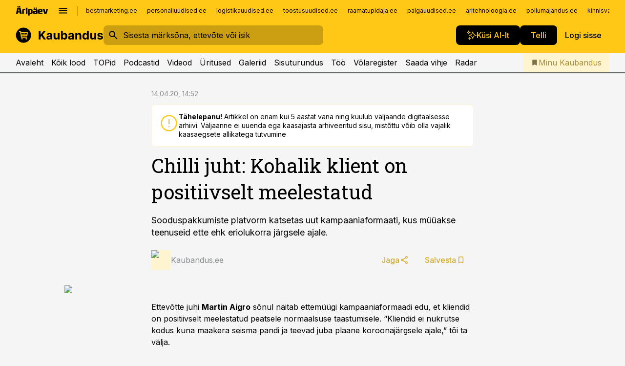

--- FILE ---
content_type: text/html; charset=utf-8
request_url: https://www.kaubandus.ee/uudised/2020/04/14/chilli-juht-kohalik-klient-on-positiivselt-meelestatud
body_size: 59310
content:
<!DOCTYPE html><html lang="et" class="__variable_d9b83d __variable_1afa06 __variable_12cb85 __variable_aa35d3"><head><meta charSet="utf-8"/><meta name="viewport" content="width=device-width, initial-scale=1, minimum-scale=1, maximum-scale=5, viewport-fit=cover, user-scalable=yes"/><link rel="preload" href="/_next/static/media/21350d82a1f187e9-s.p.woff2" as="font" crossorigin="" type="font/woff2"/><link rel="preload" href="/_next/static/media/9f0283fb0a17d415-s.p.woff2" as="font" crossorigin="" type="font/woff2"/><link rel="preload" href="/_next/static/media/a88c13d5f58b71d4-s.p.woff2" as="font" crossorigin="" type="font/woff2"/><link rel="preload" href="/_next/static/media/e4af272ccee01ff0-s.p.woff2" as="font" crossorigin="" type="font/woff2"/><link rel="preload" as="image" imageSrcSet="https://static-img.aripaev.ee/?type=preview&amp;uuid=2d452bdf-92e7-580c-a5e9-ac4916e0d615&amp;width=48&amp;q=75 1x, https://static-img.aripaev.ee/?type=preview&amp;uuid=2d452bdf-92e7-580c-a5e9-ac4916e0d615&amp;width=96&amp;q=75 2x" fetchPriority="high"/><link rel="preload" as="image" imageSrcSet="https://static-img.aripaev.ee/?type=preview&amp;uuid=dd06336c-8708-5570-a18e-7e68e4fe96ec&amp;width=640&amp;q=70 640w, https://static-img.aripaev.ee/?type=preview&amp;uuid=dd06336c-8708-5570-a18e-7e68e4fe96ec&amp;width=750&amp;q=70 750w, https://static-img.aripaev.ee/?type=preview&amp;uuid=dd06336c-8708-5570-a18e-7e68e4fe96ec&amp;width=828&amp;q=70 828w, https://static-img.aripaev.ee/?type=preview&amp;uuid=dd06336c-8708-5570-a18e-7e68e4fe96ec&amp;width=1080&amp;q=70 1080w, https://static-img.aripaev.ee/?type=preview&amp;uuid=dd06336c-8708-5570-a18e-7e68e4fe96ec&amp;width=1200&amp;q=70 1200w, https://static-img.aripaev.ee/?type=preview&amp;uuid=dd06336c-8708-5570-a18e-7e68e4fe96ec&amp;width=1920&amp;q=70 1920w, https://static-img.aripaev.ee/?type=preview&amp;uuid=dd06336c-8708-5570-a18e-7e68e4fe96ec&amp;width=2048&amp;q=70 2048w, https://static-img.aripaev.ee/?type=preview&amp;uuid=dd06336c-8708-5570-a18e-7e68e4fe96ec&amp;width=3840&amp;q=70 3840w" imageSizes="(min-width: 1px) 100vw, 100vw" fetchPriority="high"/><link rel="stylesheet" href="/_next/static/css/193ca727a39148d1.css" data-precedence="next"/><link rel="stylesheet" href="/_next/static/css/52723f30e92eee9f.css" data-precedence="next"/><link rel="stylesheet" href="/_next/static/css/f62eb3219f15fd5e.css" data-precedence="next"/><link rel="stylesheet" href="/_next/static/css/ef69ab996cc4ef43.css" data-precedence="next"/><link rel="stylesheet" href="/_next/static/css/cfa60dcf5cbd8547.css" data-precedence="next"/><link rel="stylesheet" href="/_next/static/css/2001c5ecabd226f0.css" data-precedence="next"/><link rel="stylesheet" href="/_next/static/css/f53fc1951aefa4e6.css" data-precedence="next"/><link rel="stylesheet" href="/_next/static/css/85e100a9967c923b.css" data-precedence="next"/><link rel="stylesheet" href="/_next/static/css/0f180bd48b9a8a37.css" data-precedence="next"/><link rel="stylesheet" href="/_next/static/css/0a858686af57db11.css" data-precedence="next"/><link rel="stylesheet" href="/_next/static/css/c619072c5689294b.css" data-precedence="next"/><link rel="stylesheet" href="/_next/static/css/2cfba95207bc9f18.css" data-precedence="next"/><link rel="stylesheet" href="/_next/static/css/029d5fff5a79fb66.css" data-precedence="next"/><link rel="stylesheet" href="/_next/static/css/145cb3986e47692b.css" data-precedence="next"/><link rel="stylesheet" href="/_next/static/css/abeee01cf18e9b20.css" data-precedence="next"/><link rel="stylesheet" href="/_next/static/css/0e1bc87536d60fd1.css" data-precedence="next"/><link rel="stylesheet" href="/_next/static/css/e4a1f3f4cc1a1330.css" data-precedence="next"/><link rel="stylesheet" href="/_next/static/css/8c6658ca32352202.css" data-precedence="next"/><link rel="preload" as="script" fetchPriority="low" href="/_next/static/chunks/webpack-f5aefdb5f12292ed.js"/><script src="/_next/static/chunks/fd9d1056-10e5c93cd413df2f.js" async=""></script><script src="/_next/static/chunks/396464d2-87a25291feed4e3c.js" async=""></script><script src="/_next/static/chunks/7049-f73b85a2adefcf0b.js" async=""></script><script src="/_next/static/chunks/main-app-4642976e84a23786.js" async=""></script><script src="/_next/static/chunks/aaea2bcf-18d09baeed62d53d.js" async=""></script><script src="/_next/static/chunks/5910-f5efdbfb510c5f6a.js" async=""></script><script src="/_next/static/chunks/5342-19ba4bc98a916bcc.js" async=""></script><script src="/_next/static/chunks/1226-117b1197ddf7aad9.js" async=""></script><script src="/_next/static/chunks/7588-82f3a1fbac97a4cd.js" async=""></script><script src="/_next/static/chunks/app/global-error-20303be09b9714b7.js" async=""></script><script src="/_next/static/chunks/5878-1525aeac28fcdf88.js" async=""></script><script src="/_next/static/chunks/4075-c93ea2025da5b6a7.js" async=""></script><script src="/_next/static/chunks/5434-828496ffa0f86d7a.js" async=""></script><script src="/_next/static/chunks/1652-56bf1ce5ade1c9ac.js" async=""></script><script src="/_next/static/chunks/7562-73ccc63c5dedcf21.js" async=""></script><script src="/_next/static/chunks/7380-318bba68fdea191f.js" async=""></script><script src="/_next/static/chunks/5134-55a0c52474635517.js" async=""></script><script src="/_next/static/chunks/7131-78f3e1231e69c364.js" async=""></script><script src="/_next/static/chunks/7492-a181da6c137f390e.js" async=""></script><script src="/_next/static/chunks/7560-456b4735b1f3cf97.js" async=""></script><script src="/_next/static/chunks/app/%5BchannelId%5D/%5Baccess%5D/layout-fc2eb576a4f173b1.js" async=""></script><script src="/_next/static/chunks/ca377847-5847564181f9946f.js" async=""></script><script src="/_next/static/chunks/6989-725cd192b49ac8b8.js" async=""></script><script src="/_next/static/chunks/7126-f955765d6cea943c.js" async=""></script><script src="/_next/static/chunks/4130-ed04dcb36842f70f.js" async=""></script><script src="/_next/static/chunks/7940-32f152e534110b79.js" async=""></script><script src="/_next/static/chunks/3390-55451101827074e9.js" async=""></script><script src="/_next/static/chunks/4398-b011a1211a61352c.js" async=""></script><script src="/_next/static/chunks/304-49a9dcfb59f66b61.js" async=""></script><script src="/_next/static/chunks/9860-7a7832ede3559423.js" async=""></script><script src="/_next/static/chunks/app/%5BchannelId%5D/%5Baccess%5D/internal/article/%5B...slug%5D/page-f0376f1cae323c1c.js" async=""></script><script src="/_next/static/chunks/app/%5BchannelId%5D/%5Baccess%5D/error-9e9a1caedd0e0db1.js" async=""></script><script src="/_next/static/chunks/app/%5BchannelId%5D/%5Baccess%5D/not-found-0f9f27357115a493.js" async=""></script><link rel="preload" href="https://log-in.aripaev.ee/index.js" as="script"/><meta name="theme-color" content="#ffc716"/><meta name="color-scheme" content="only light"/><title>Chilli juht: Kohalik klient on positiivselt meelestatud</title><meta name="description" content="Chilli juht: Kohalik klient on positiivselt meelestatud. Sooduspakkumiste platvorm katsetas uut kampaaniaformaati, kus müüakse teenuseid ette ehk eriolukorra järgsele ajale.  tarbijakäitumine."/><link rel="manifest" href="/manifest/kaubandus.json" crossorigin="use-credentials"/><link rel="canonical" href="https://www.kaubandus.ee/uudised/2020/04/14/chilli-juht-kohalik-klient-on-positiivselt-meelestatud"/><meta name="format-detection" content="telephone=no, address=no, email=no"/><meta name="apple-mobile-web-app-capable" content="yes"/><meta name="apple-mobile-web-app-title" content="Kaubandus"/><link href="/favicons/kaubandus/apple-touch-startup-image-768x1004.png" rel="apple-touch-startup-image"/><link href="/favicons/kaubandus/apple-touch-startup-image-1536x2008.png" media="(device-width: 768px) and (device-height: 1024px)" rel="apple-touch-startup-image"/><meta name="apple-mobile-web-app-status-bar-style" content="black-translucent"/><meta property="og:title" content="Chilli juht: Kohalik klient on positiivselt meelestatud"/><meta property="og:description" content="Chilli juht: Kohalik klient on positiivselt meelestatud. Sooduspakkumiste platvorm katsetas uut kampaaniaformaati, kus müüakse teenuseid ette ehk eriolukorra järgsele ajale.  tarbijakäitumine."/><meta property="og:url" content="https://www.kaubandus.ee/uudised/2020/04/14/chilli-juht-kohalik-klient-on-positiivselt-meelestatud"/><meta property="og:site_name" content="Kaubandus"/><meta property="og:locale" content="et_EE"/><meta property="og:image" content="https://static-img.aripaev.ee/?type=preview&amp;uuid=dd06336c-8708-5570-a18e-7e68e4fe96ec&amp;width=1200&amp;q=85"/><meta property="og:image:width" content="1200"/><meta property="og:type" content="website"/><meta name="twitter:card" content="summary_large_image"/><meta name="twitter:site" content="@aripaev_ee"/><meta name="twitter:creator" content="@aripaev_ee"/><meta name="twitter:title" content="Chilli juht: Kohalik klient on positiivselt meelestatud"/><meta name="twitter:description" content="Chilli juht: Kohalik klient on positiivselt meelestatud. Sooduspakkumiste platvorm katsetas uut kampaaniaformaati, kus müüakse teenuseid ette ehk eriolukorra järgsele ajale.  tarbijakäitumine."/><meta name="twitter:image" content="https://static-img.aripaev.ee/?type=preview&amp;uuid=dd06336c-8708-5570-a18e-7e68e4fe96ec&amp;width=1200&amp;q=85"/><meta name="twitter:image:width" content="1200"/><link rel="shortcut icon" href="/favicons/kaubandus/favicon.ico"/><link rel="icon" href="/favicons/kaubandus/favicon.ico"/><link rel="apple-touch-icon" href="/favicons/kaubandus/apple-touch-icon-180x180.png"/><link rel="apple-touch-icon-precomposed" href="/favicons/kaubandus/apple-touch-icon-180x180.png"/><meta name="next-size-adjust"/><script src="/_next/static/chunks/polyfills-42372ed130431b0a.js" noModule=""></script></head><body><script>(self.__next_s=self.__next_s||[]).push([0,{"children":"\n        window.nativeEvents = [];\n        window.nativeListeners = [];\n        window.addEventListener('aripaev.ee:nativeApiAttached', (e) => {\n          window.nativeEvents.push(e);\n          window.nativeListeners.forEach((l) => l(e));\n        });\n        window.addNativeListener = (listener) => {\n          window.nativeListeners.push(listener);\n          window.nativeEvents.forEach((e) => listener(e));\n        };\n      ","id":"__native_attach"}])</script><style type="text/css">:root:root {
    --theme: kaubandus;

    --color-primary-10: #fffcf3;
    --color-primary-50: #fff9e7;
    --color-primary-100: #fff4d0;
    --color-primary-200: #ffeeb9;
    --color-primary-300: #ffe9a2;
    --color-primary-400: #ffe38a;
    --color-primary-500: #ffc716;
    --color-primary-600: #d4ab27;
    --color-primary-700: #a98f37;
    --color-primary-800: #7e7347;
    --color-primary-900: #535758;

    --color-neutral-100: #edeeee;
    --color-neutral-200: #ddddde;
    --color-neutral-300: #cbcccd;
    --color-neutral-400: #babcbc;
    --color-neutral-500: #a9abab;
    --color-neutral-600: #989a9b;
    --color-neutral-700: #86898a;
    --color-neutral-800: #757979;
    --color-neutral-900: #535758;

    --site-bg: #F5F5F5;
    --site-bg-original: #F5F5F5;
    --button-bg: var(--color-primary);
    --button-color: var(--color-text);
    --button-white-bg: var(--color-text);
    --button-white-color: var(--color-primary);
    --button-footer-bg: var(--color-primary);
    --button-footer-color: var(--color-text);

    --color-text: #000000;
    --header-color: var(--color-text);

    --color-link: var(--color-primary-600);
    --color-link-hover: var(--color-primary-800);
}
</style><div id="login-container"></div><div id="__next"><div class="styles_site-hat__KmxJ_"><div class="styles_site-hat__inner__NT2Fd"><div id="Panorama_1" class="styles_site-hat__ad-slot__6OIXn"></div></div></div><div class="styles_header__sentinel-pre__ZLTsJ"></div><div class="styles_header__4AYpa"><b></b><div class="styles_header__wrap1__C6qUJ"><div class="styles_header__wrap2__vgkJ1"><div class="styles_header__main__4NeBW"><div class="styles_header__main__limiter__1bF8W"><div class="styles_sites__MzlGA styles_hidden__CEocJ"><div class="styles_sites__global__0voAr"><a href="https://www.aripaev.ee" target="_blank" rel="noopener noreferrer"><svg xmlns="http://www.w3.org/2000/svg" height="20" width="67" class="icon logotype-aripaev" viewBox="0 0 512 155"><path fill="#d61e1f" d="M43.18 1.742H25.822v17.917H43.18zm21.86 124.857-4.1-22.295H34.283l-3.977 22.295H1.974l19.33-88.048c2.25-10.153 5.077-11.567 16.643-11.567H58.55c11.846 0 13.817.855 16.224 11.706l19.33 87.908zM50.507 44.762h-5.792l-7.746 41.625h21.249zm18.771-43.02H51.92v17.917h17.358zM306.626 27.3h-17.358v17.916h17.358zm26.117 0h-17.359v17.916h17.359zm-206.05 42.864V126.6h-25.959V71.28c0-10.851 5.076-17.759 17.917-17.759h32.309v16.643zm32.344-23.43V28.399h26.168v18.335zm26.168 79.866h-26.168V53.503h26.168zm62.594.001h-27.651v26.657h-25.68V53.521h53.61c12.84 0 17.777 6.629 17.777 17.917v37.229c0 11.863-5.076 17.934-18.056 17.934m-7.903-56.576h-19.888v39.915h19.888zm93.508 56.576s-17.636.279-21.3.279-21.162-.279-21.162-.279c-11.287-.157-17.638-5.513-17.638-17.934v-9.735c0-15.23 9.735-17.62 17.777-17.62h27.791V69.449h-39.357V53.521h47.539c14.671 0 17.778 8.88 17.778 17.62v39.793c0 11.846-3.49 15.509-11.429 15.701zM319.31 96.019h-20.935v14.707h20.935zm59.664-.611v13.573h41.066v17.62h-49.109c-14.671 0-17.759-9.752-17.759-17.777V72.188c0-11.845 5.774-18.475 17.618-18.614 0 0 13.958-.297 17.638-.297 3.683 0 17.445.297 17.445.297 12.424.14 17.36 6.193 17.36 17.76v24.127h-44.258zm18.35-26.552h-18.492v16.922h18.492zm88.714 57.727h-34.003l-23.987-73.079h28.227l12.682 50.086h2.13l12.682-50.086h26.257z" class="logotype"></path></svg></a><button title="Ava menüü" type="button"><svg fill="none" xmlns="http://www.w3.org/2000/svg" height="20" width="20" class="icon menu" viewBox="0 0 20 20"><path fill="#2D0606" d="M3 14.5V13h14v1.5zm0-3.75v-1.5h14v1.5zM3 7V5.5h14V7z"></path></svg></button></div><div class="styles_sites__main__Z77Aw"><ul class="styles_sites__list__ue3ny"><li class=""><a href="https://bestmarketing.ee?utm_source=kaubandus.ee&amp;utm_medium=pais" target="_blank" draggable="false" rel="noopener noreferrer">bestmarketing.ee</a></li><li class=""><a href="https://www.personaliuudised.ee?utm_source=kaubandus.ee&amp;utm_medium=pais" target="_blank" draggable="false" rel="noopener noreferrer">personaliuudised.ee</a></li><li class=""><a href="https://www.logistikauudised.ee?utm_source=kaubandus.ee&amp;utm_medium=pais" target="_blank" draggable="false" rel="noopener noreferrer">logistikauudised.ee</a></li><li class=""><a href="https://www.toostusuudised.ee?utm_source=kaubandus.ee&amp;utm_medium=pais" target="_blank" draggable="false" rel="noopener noreferrer">toostusuudised.ee</a></li><li class=""><a href="https://www.raamatupidaja.ee?utm_source=kaubandus.ee&amp;utm_medium=pais" target="_blank" draggable="false" rel="noopener noreferrer">raamatupidaja.ee</a></li><li class=""><a href="https://www.palgauudised.ee?utm_source=kaubandus.ee&amp;utm_medium=pais" target="_blank" draggable="false" rel="noopener noreferrer">palgauudised.ee</a></li><li class=""><a href="https://www.aritehnoloogia.ee?utm_source=kaubandus.ee&amp;utm_medium=pais" target="_blank" draggable="false" rel="noopener noreferrer">aritehnoloogia.ee</a></li><li class=""><a href="https://www.pollumajandus.ee?utm_source=kaubandus.ee&amp;utm_medium=pais" target="_blank" draggable="false" rel="noopener noreferrer">pollumajandus.ee</a></li><li class=""><a href="https://www.kinnisvarauudised.ee?utm_source=kaubandus.ee&amp;utm_medium=pais" target="_blank" draggable="false" rel="noopener noreferrer">kinnisvarauudised.ee</a></li><li class=""><a href="https://www.ehitusuudised.ee?utm_source=kaubandus.ee&amp;utm_medium=pais" target="_blank" draggable="false" rel="noopener noreferrer">ehitusuudised.ee</a></li><li class=""><a href="https://www.finantsuudised.ee?utm_source=kaubandus.ee&amp;utm_medium=pais" target="_blank" draggable="false" rel="noopener noreferrer">finantsuudised.ee</a></li><li class=""><a href="https://www.aripaev.ee?utm_source=kaubandus.ee&amp;utm_medium=pais" target="_blank" draggable="false" rel="noopener noreferrer">aripaev.ee</a></li><li class=""><a href="https://www.imelineteadus.ee?utm_source=kaubandus.ee&amp;utm_medium=pais" target="_blank" draggable="false" rel="noopener noreferrer">imelineteadus.ee</a></li><li class=""><a href="https://www.imelineajalugu.ee?utm_source=kaubandus.ee&amp;utm_medium=pais" target="_blank" draggable="false" rel="noopener noreferrer">imelineajalugu.ee</a></li><li class=""><a href="https://www.mu.ee?utm_source=kaubandus.ee&amp;utm_medium=pais" target="_blank" draggable="false" rel="noopener noreferrer">mu.ee</a></li><li class=""><a href="https://www.kalastaja.ee?utm_source=kaubandus.ee&amp;utm_medium=pais" target="_blank" draggable="false" rel="noopener noreferrer">kalastaja.ee</a></li><li class=""><a href="https://www.dv.ee?utm_source=kaubandus.ee&amp;utm_medium=pais" target="_blank" draggable="false" rel="noopener noreferrer">dv.ee</a></li></ul></div></div><div class="styles_header__row__tjBlC"><a class="styles_header__logo__LPFzl" href="/"><img alt="Kaubandus" loading="lazy" width="120" height="40" decoding="async" data-nimg="1" style="color:transparent" src="https://ap-cms-images.ap3.ee/kaubandus_must.svg"/></a><form class="styles_search___9_Xy"><span class="styles_search__icon__adECE"><svg fill="none" xmlns="http://www.w3.org/2000/svg" height="24" width="24" class="icon search" viewBox="0 0 25 24"><path fill="#fff" d="m20.06 21-6.3-6.3q-.75.6-1.724.95-.975.35-2.075.35-2.725 0-4.613-1.887Q3.461 12.225 3.461 9.5t1.887-4.612T9.961 3t4.612 1.888T16.461 9.5a6.1 6.1 0 0 1-1.3 3.8l6.3 6.3zm-10.1-7q1.875 0 3.188-1.312T14.461 9.5t-1.313-3.187T9.961 5 6.773 6.313 5.461 9.5t1.312 3.188T9.961 14"></path></svg></span><input type="text" autoComplete="off" placeholder="Sisesta märksõna, ettevõte või isik" title="Sisesta märksõna, ettevõte või isik" name="keyword" value=""/><button class="styles_search__clear__gU1eY" disabled="" title="Puhasta otsing" type="button"><svg fill="none" xmlns="http://www.w3.org/2000/svg" height="24" width="24" class="icon close" viewBox="0 0 25 24"><path fill="#fff" d="m6.86 19-1.4-1.4 5.6-5.6-5.6-5.6L6.86 5l5.6 5.6 5.6-5.6 1.4 1.4-5.6 5.6 5.6 5.6-1.4 1.4-5.6-5.6z"></path></svg></button></form><div class="styles_header__buttons__HTvoj"><span class="styles_button___Dvql styles_size-default___f8ln styles_theme-white-primary__wwdx4" draggable="false"><a class="styles_button__element__i6R1c" target="_blank" rel="noopener noreferrer" href="/ai-otsing"><span class="styles_button__inner__av3c_"><svg xmlns="http://www.w3.org/2000/svg" height="20" width="20" class="icon styles_button__icon__ab5nT ai" viewBox="0 0 512 512"><path fill="#fff" d="M310.043 132.67c12.118 32.932 26.173 58.426 46.916 79.172 20.745 20.748 46.243 34.809 79.17 46.931-32.926 12.118-58.422 26.175-79.162 46.918-20.742 20.744-34.799 46.246-46.921 79.182-12.127-32.938-26.188-58.434-46.937-79.178-20.745-20.739-46.251-34.798-79.183-46.92 32.94-12.126 58.44-26.188 79.188-46.935 20.746-20.746 34.808-46.249 46.93-79.171m.004-73.14c-5.256 0-9.837 3.513-11.243 8.572-33.39 120.887-58.545 146.041-179.434 179.434-5.059 1.405-8.572 6.015-8.572 11.243 0 5.256 3.513 9.837 8.572 11.243 120.887 33.39 146.041 58.517 179.434 179.406 1.405 5.059 6.015 8.572 11.243 8.572 5.256 0 9.837-3.513 11.243-8.572 33.39-120.887 58.517-146.041 179.406-179.406 5.059-1.405 8.572-6.015 8.572-11.243 0-5.256-3.513-9.837-8.572-11.243-120.887-33.39-146.041-58.545-179.406-179.434-1.405-5.059-6.015-8.572-11.243-8.572m-208.13 12.877c4.16 7.493 8.981 14.068 14.883 19.97 5.9 5.9 12.473 10.72 19.962 14.879-7.489 4.159-14.061 8.98-19.963 14.884-5.9 5.902-10.718 12.475-14.878 19.966-4.159-7.487-8.98-14.06-14.882-19.96s-12.475-10.718-19.966-14.878c7.487-4.159 14.06-8.98 19.96-14.882 5.903-5.904 10.724-12.483 14.885-19.979m-.003-64.329c-5.256 0-9.837 3.513-11.243 8.572-15.093 54.639-24.734 64.307-79.37 79.37-5.059 1.405-8.572 6.015-8.572 11.243 0 5.256 3.513 9.837 8.572 11.243 54.639 15.093 64.307 24.734 79.37 79.37 1.405 5.059 6.015 8.572 11.243 8.572 5.256 0 9.837-3.513 11.243-8.572 15.093-54.639 24.734-64.307 79.37-79.37 5.059-1.405 8.572-6.015 8.572-11.243 0-5.256-3.513-9.837-8.572-11.243-54.639-15.093-64.279-24.734-79.37-79.37-1.405-5.059-6.015-8.572-11.243-8.572m43.845 407.999a76 76 0 0 0 5.697 6.377 76 76 0 0 0 6.391 5.711 76 76 0 0 0-6.38 5.7 76 76 0 0 0-5.711 6.391 76 76 0 0 0-5.7-6.38 76 76 0 0 0-6.387-5.708 76 76 0 0 0 6.385-5.705 76 76 0 0 0 5.705-6.385m-.003-63.671c-3.206 0-6 2.143-6.857 5.229-11.966 43.373-20.298 51.704-63.672 63.672A7.134 7.134 0 0 0 70 428.164c0 3.206 2.143 6 5.229 6.857 43.373 11.966 51.704 20.315 63.672 63.672a7.134 7.134 0 0 0 6.857 5.229c3.206 0 6-2.143 6.857-5.229 11.966-43.373 20.315-51.704 63.672-63.672a7.134 7.134 0 0 0 5.229-6.857c0-3.206-2.143-6-5.229-6.857-43.373-11.966-51.704-20.315-63.672-63.672a7.134 7.134 0 0 0-6.857-5.229"></path></svg><span class="styles_button__text__0QAzX"><span class="styles_button__text__row__ZW9Cl">Küsi AI-lt</span></span></span></a></span><span class="styles_button___Dvql styles_size-default___f8ln styles_theme-white-primary__wwdx4" draggable="false"><a class="styles_button__element__i6R1c" target="_blank" rel="noopener noreferrer" href="https://kampaania.aripaev.ee/telli-kaubandus/?utm_source=kaubandus.ee&amp;utm_medium=telli"><span class="styles_button__inner__av3c_"><span class="styles_button__text__0QAzX"><span class="styles_button__text__row__ZW9Cl">Telli</span></span></span></a></span><span class="styles_button___Dvql styles_size-default___f8ln styles_theme-white-transparent__3xBw8" draggable="false"><button class="styles_button__element__i6R1c" type="button"><span class="styles_button__inner__av3c_"><span class="styles_button__text__0QAzX"><span class="styles_button__text__row__ZW9Cl">Logi sisse</span></span></span></button></span></div></div></div><div class="styles_burger-menu__NxbcX" inert=""><div class="styles_burger-menu__inner__G_A7a"><div class="styles_burger-menu__limiter__Z8WPT"><ul class="styles_burger-menu__sections__WMdfc"><li><div class="styles_burger-menu__title__FISxC">Teemaveebid</div><ul class="styles_burger-menu__sections__links__erXEP styles_split__ABuE1"><li><a target="_blank" rel="noopener noreferrer" href="https://www.aripaev.ee?utm_source=kaubandus.ee&amp;utm_medium=pais">aripaev.ee</a></li><li><a target="_blank" rel="noopener noreferrer" href="https://bestmarketing.ee?utm_source=kaubandus.ee&amp;utm_medium=pais">bestmarketing.ee</a></li><li><a target="_blank" rel="noopener noreferrer" href="https://www.dv.ee?utm_source=kaubandus.ee&amp;utm_medium=pais">dv.ee</a></li><li><a target="_blank" rel="noopener noreferrer" href="https://www.ehitusuudised.ee?utm_source=kaubandus.ee&amp;utm_medium=pais">ehitusuudised.ee</a></li><li><a target="_blank" rel="noopener noreferrer" href="https://www.finantsuudised.ee?utm_source=kaubandus.ee&amp;utm_medium=pais">finantsuudised.ee</a></li><li><a target="_blank" rel="noopener noreferrer" href="https://www.aritehnoloogia.ee?utm_source=kaubandus.ee&amp;utm_medium=pais">aritehnoloogia.ee</a></li><li><a target="_blank" rel="noopener noreferrer" href="https://www.kinnisvarauudised.ee?utm_source=kaubandus.ee&amp;utm_medium=pais">kinnisvarauudised.ee</a></li><li><a target="_blank" rel="noopener noreferrer" href="https://www.logistikauudised.ee?utm_source=kaubandus.ee&amp;utm_medium=pais">logistikauudised.ee</a></li><li><a target="_blank" rel="noopener noreferrer" href="https://www.mu.ee?utm_source=kaubandus.ee&amp;utm_medium=pais">mu.ee</a></li><li><a target="_blank" rel="noopener noreferrer" href="https://www.palgauudised.ee?utm_source=kaubandus.ee&amp;utm_medium=pais">palgauudised.ee</a></li><li><a target="_blank" rel="noopener noreferrer" href="https://www.personaliuudised.ee?utm_source=kaubandus.ee&amp;utm_medium=pais">personaliuudised.ee</a></li><li><a target="_blank" rel="noopener noreferrer" href="https://www.pollumajandus.ee?utm_source=kaubandus.ee&amp;utm_medium=pais">pollumajandus.ee</a></li><li><a target="_blank" rel="noopener noreferrer" href="https://www.raamatupidaja.ee?utm_source=kaubandus.ee&amp;utm_medium=pais">raamatupidaja.ee</a></li><li><a target="_blank" rel="noopener noreferrer" href="https://www.toostusuudised.ee?utm_source=kaubandus.ee&amp;utm_medium=pais">toostusuudised.ee</a></li><li><a target="_blank" rel="noopener noreferrer" href="https://www.imelineajalugu.ee?utm_source=kaubandus.ee&amp;utm_medium=pais">imelineajalugu.ee</a></li><li><a target="_blank" rel="noopener noreferrer" href="https://www.imelineteadus.ee?utm_source=kaubandus.ee&amp;utm_medium=pais">imelineteadus.ee</a></li></ul></li><li><div class="styles_burger-menu__title__FISxC">Teenused ja tooted</div><ul class="styles_burger-menu__sections__links__erXEP"><li><a target="_blank" rel="noopener noreferrer" href="https://pood.aripaev.ee/kategooria/konverentsid?utm_source=kaubandus.ee&amp;utm_medium=menu">Konverentsid</a></li><li><a target="_blank" rel="noopener noreferrer" href="https://pood.aripaev.ee/kategooria/koolitused?utm_source=kaubandus.ee&amp;utm_medium=menu">Koolitused</a></li><li><a target="_blank" rel="noopener noreferrer" href="https://pood.aripaev.ee/kategooria/raamatud?utm_source=kaubandus.ee&amp;utm_medium=menu">Raamatud</a></li><li><a target="_blank" rel="noopener noreferrer" href="https://pood.aripaev.ee/kategooria/teabevara?utm_source=kaubandus.ee&amp;utm_medium=menu">Teabevara</a></li><li><a target="_blank" rel="noopener noreferrer" href="https://pood.aripaev.ee/kategooria/ajakirjad?utm_source=kaubandus.ee&amp;utm_medium=menu">Ajakirjad</a></li><li><a target="_blank" rel="noopener noreferrer" href="https://pood.aripaev.ee?utm_source=kaubandus.ee&amp;utm_medium=menu">E-pood</a></li><li><a target="_blank" rel="noopener noreferrer" href="https://infopank.ee?utm_source=kaubandus.ee&amp;utm_medium=menu">Infopank</a></li><li><a target="_blank" rel="noopener noreferrer" href="https://radar.aripaev.ee?utm_source=kaubandus.ee&amp;utm_medium=menu">Radar</a></li></ul></li></ul><div class="styles_burger-menu__sidebar__8mwqb"><ul class="styles_burger-menu__sidebar__links__ZKDyD"><li><a target="_blank" rel="noopener noreferrer" href="https://www.aripaev.ee/turunduslahendused/">Reklaam</a></li><li><a target="_self" href="/c/cm">Sisuturundus</a></li><li><a target="_blank" rel="noopener noreferrer" href="https://firma.aripaev.ee/tule-toole/">Tööpakkumised</a></li><li><a target="_blank" rel="noopener noreferrer" href="https://firma.aripaev.ee/">Äripäevast</a></li><li><a target="_self" href="https://www.kaubandus.ee/uudiskirjad">Telli uudiskirjad</a></li></ul><ul class="styles_buttons__V_M5V styles_layout-vertical-wide__kH_p0"><li class="styles_primary__BaQ9R"><span class="styles_button___Dvql styles_size-default___f8ln styles_theme-primary__JLG_x" draggable="false"><a class="styles_button__element__i6R1c" target="_blank" rel="noopener noreferrer" href="https://iseteenindus.aripaev.ee"><span class="styles_button__inner__av3c_"><span class="styles_button__text__0QAzX"><span class="styles_button__text__row__ZW9Cl">Iseteenindus</span></span></span></a></span></li><li class="styles_primary__BaQ9R"><span class="styles_button___Dvql styles_size-default___f8ln styles_theme-default__ea1gN" draggable="false"><a class="styles_button__element__i6R1c" target="_blank" rel="noopener noreferrer" href="https://kampaania.aripaev.ee/telli-kaubandus/?utm_source=kaubandus.ee&amp;utm_medium=telli"><span class="styles_button__inner__av3c_"><span class="styles_button__text__0QAzX"><span class="styles_button__text__row__ZW9Cl">Telli Kaubandus</span></span></span></a></span></li></ul></div></div></div></div></div><div class="styles_header__menu__7U_6k"><div class="styles_header__menu__holder__mDgQf"><a class="styles_header__menu__logo__XcB29" draggable="false" href="/"><img alt="Kaubandus" loading="lazy" width="120" height="40" decoding="async" data-nimg="1" style="color:transparent" src="https://ap-cms-images.ap3.ee/kaubandus_must.svg"/></a><div class="styles_header__menu__scroller__KG1tj"><ul class="styles_header__menu__items___1xQ5"><li><a aria-current="false" target="_self" draggable="false" href="/">Avaleht</a></li><li><a aria-current="false" target="_self" draggable="false" href="/search?channels=kaubandus">Kõik lood</a></li><li><a aria-current="false" target="_self" draggable="false" href="/koik-kaubanduse-topid">TOPid</a></li><li><a aria-current="false" target="_self" draggable="false" href="/saatesarjad">Podcastid</a></li><li><a aria-current="false" target="_blank" rel="noopener noreferrer" draggable="false" href="https://videokogu.aripaev.ee/topics/6?utm_source=kaubandus.ee&amp;utm_medium=videoteek">Videod</a></li><li><a aria-current="false" target="_blank" rel="noopener noreferrer" draggable="false" href="https://pood.aripaev.ee/valdkond/kaubandus?categories=31%2C13&amp;utm_source=kaubandus.ee&amp;utm_medium=uritused">Üritused</a></li><li><a aria-current="false" target="_self" draggable="false" href="/s/galeriid">Galeriid</a></li><li><a aria-current="false" target="_self" draggable="false" href="/c/cm">Sisuturundus</a></li><li><a aria-current="false" target="_self" draggable="false" href="/c/jobs">Töö</a></li><li><a aria-current="false" target="_blank" rel="noopener noreferrer" draggable="false" href="https://www.kaubandus.ee/volaregister">Võlaregister</a></li><li><a href="https://www.kaubandus.ee/#send_hint" draggable="false">Saada vihje</a></li><li><a aria-current="false" target="_blank" rel="noopener noreferrer" draggable="false" href="https://radar.aripaev.ee/">Radar</a></li></ul></div><a class="styles_header__menu__bookmarks__qWw9R" aria-current="false" draggable="false" href="/minu-uudisvoog"><svg fill="none" xmlns="http://www.w3.org/2000/svg" height="16" width="16" class="icon bookmark-filled" viewBox="0 0 24 24"><path fill="#2D0606" d="M5 21V5q0-.824.588-1.412A1.93 1.93 0 0 1 7 3h10q.824 0 1.413.587Q19 4.176 19 5v16l-7-3z"></path></svg><span>Minu Kaubandus</span></a></div></div></div></div></div><div class="styles_header__sentinel-post__lzp4A"></div><div class="styles_burger-menu__backdrop__1nrUr" tabindex="0" role="button" aria-pressed="true" title="Sulge"></div><div class="styles_header__mock__CpuN_"></div><div class="styles_body__KntQX"><div class="styles_block__x9tSr styles_theme-default__YFZfY styles_width-article__aCVgk"><div class="styles_hero__qEXNs styles_layout-default__BGcal styles_theme-default__1lqCZ styles_has-image__ILhtv"><div class="styles_hero__limiter__m_kBo"><div class="styles_hero__heading__UH2zp"><div class="styles_page-header__UZ3dH"><div class="styles_page-header__back__F3sNN"><span class="styles_button___Dvql styles_size-default___f8ln styles_theme-transparent__V6plv" draggable="false"><button class="styles_button__element__i6R1c" type="button"><span class="styles_button__inner__av3c_"><svg fill="none" xmlns="http://www.w3.org/2000/svg" height="20" width="20" class="icon styles_button__icon__ab5nT arrow-back" viewBox="0 0 20 20"><path fill="#2D0606" d="m12 18-8-8 8-8 1.417 1.417L6.833 10l6.584 6.583z"></path></svg><span class="styles_button__text__0QAzX"><span class="styles_button__text__row__ZW9Cl">Tagasi</span></span></span></button></span></div><div class="styles_page-header__headline__160BU"><div class="styles_page-header__headline__info__WB6e3"><ul class="styles_page-header__meta__DMVKe"><li>14.04.20, 14:52</li></ul></div><div class="styles_callout__GbgpZ styles_intent-outdated__7JYYz"><div class="styles_callout__inner__P1xpS"><svg fill="none" xmlns="http://www.w3.org/2000/svg" height="24" width="24" class="icon styles_callout__icon___Fuj_ error" viewBox="0 0 48 48"><path fill="#C4342D" d="M24 34q.7 0 1.175-.474t.475-1.175-.474-1.176A1.6 1.6 0 0 0 24 30.7q-.701 0-1.176.474a1.6 1.6 0 0 0-.475 1.175q0 .701.474 1.176T24 34m-1.35-7.65h3V13.7h-3zM24.013 44q-4.137 0-7.775-1.575t-6.363-4.3-4.3-6.367T4 23.975t1.575-7.783 4.3-6.342 6.367-4.275T24.025 4t7.783 1.575T38.15 9.85t4.275 6.35T44 23.987t-1.575 7.775-4.275 6.354q-2.7 2.715-6.35 4.3T24.013 44m.012-3q7.075 0 12.025-4.975T41 23.975 36.06 11.95 24 7q-7.05 0-12.025 4.94T7 24q0 7.05 4.975 12.025T24.025 41"></path></svg><div class="styles_callout__text__cYyr4"><div><b>Tähelepanu!</b> Artikkel on enam kui 5 aastat vana ning kuulub väljaande digitaalsesse arhiivi. Väljaanne ei uuenda ega kaasajasta arhiveeritud sisu, mistõttu võib olla vajalik kaasaegsete allikatega tutvumine</div></div></div></div><h1>Chilli juht: Kohalik klient on positiivselt meelestatud</h1></div></div></div><div class="styles_hero__main__FNdan"><div class="styles_hero__description__1SGae">Sooduspakkumiste platvorm katsetas uut kampaaniaformaati, kus müüakse teenuseid ette ehk eriolukorra järgsele ajale. </div><div class="styles_hero__article-tools__jStYE"><ul class="styles_hero__authors__jpHLE styles_single__zcqUq"><li><a href="/a/kaubandusee-"><img alt="Kaubandus.ee " fetchPriority="high" width="40" height="40" decoding="async" data-nimg="1" style="color:transparent" srcSet="https://static-img.aripaev.ee/?type=preview&amp;uuid=2d452bdf-92e7-580c-a5e9-ac4916e0d615&amp;width=48&amp;q=75 1x, https://static-img.aripaev.ee/?type=preview&amp;uuid=2d452bdf-92e7-580c-a5e9-ac4916e0d615&amp;width=96&amp;q=75 2x" src="https://static-img.aripaev.ee/?type=preview&amp;uuid=2d452bdf-92e7-580c-a5e9-ac4916e0d615&amp;width=96&amp;q=75"/><span class="styles_hero__authors__texts__A4Y2r"><span class="styles_hero__authors__name__9NvFS">Kaubandus.ee </span></span></a></li></ul><div class="styles_hero__tools__rTnGb"><ul class="styles_buttons__V_M5V styles_layout-default__xTC8D"><li class="styles_primary__BaQ9R"><span class="styles_button___Dvql styles_size-default___f8ln styles_theme-transparent__V6plv" draggable="false"><button class="styles_button__element__i6R1c" type="button"><span class="styles_button__inner__av3c_"><span class="styles_button__text__0QAzX"><span class="styles_button__text__row__ZW9Cl">Jaga</span></span><svg fill="none" xmlns="http://www.w3.org/2000/svg" height="20" width="20" class="icon styles_button__icon__ab5nT share" viewBox="0 0 20 20"><path fill="#2D0606" d="M14.5 18a2.4 2.4 0 0 1-1.77-.73A2.4 2.4 0 0 1 12 15.5q0-.167.02-.302.022-.135.063-.302l-4.958-3.021a1.8 1.8 0 0 1-.737.48 2.7 2.7 0 0 1-.888.145 2.4 2.4 0 0 1-1.77-.73A2.4 2.4 0 0 1 3 10q0-1.042.73-1.77A2.4 2.4 0 0 1 5.5 7.5q.458 0 .885.156.428.156.74.469l4.958-3.02a3 3 0 0 1-.062-.303A2 2 0 0 1 12 4.5q0-1.042.73-1.77A2.4 2.4 0 0 1 14.5 2a2.4 2.4 0 0 1 1.77.73q.73.728.73 1.77t-.73 1.77A2.4 2.4 0 0 1 14.5 7q-.465 0-.889-.146a1.8 1.8 0 0 1-.736-.479l-4.958 3.02q.04.168.062.303T8 10q0 .167-.02.302-.022.135-.063.302l4.958 3.021q.313-.354.736-.49.425-.135.889-.135 1.042 0 1.77.73.73.728.73 1.77t-.73 1.77a2.4 2.4 0 0 1-1.77.73m0-12.5q.424 0 .713-.287A.97.97 0 0 0 15.5 4.5a.97.97 0 0 0-.287-.712.97.97 0 0 0-.713-.288.97.97 0 0 0-.713.288.97.97 0 0 0-.287.712q0 .424.287.713.288.287.713.287m-9 5.5q.424 0 .713-.287A.97.97 0 0 0 6.5 10a.97.97 0 0 0-.287-.713A.97.97 0 0 0 5.5 9a.97.97 0 0 0-.713.287A.97.97 0 0 0 4.5 10q0 .424.287.713.288.287.713.287m9 5.5q.424 0 .713-.288a.97.97 0 0 0 .287-.712.97.97 0 0 0-.287-.713.97.97 0 0 0-.713-.287.97.97 0 0 0-.713.287.97.97 0 0 0-.287.713q0 .424.287.712.288.288.713.288"></path></svg></span></button></span><div class="styles_button__drop__8udXq" style="position:absolute;left:0;top:0"><div class="styles_button__drop__arrow__6R3IT" style="position:absolute"></div><ul class="styles_button__drop__list__SX5ke"><li><button role="button"><div class="styles_button__drop__inner__GkG7d"><svg fill="none" xmlns="http://www.w3.org/2000/svg" height="20" width="20" class="icon logo-facebook" viewBox="0 0 20 20"><path fill="#2D0606" d="M10.834 8.333h2.5v2.5h-2.5v5.833h-2.5v-5.833h-2.5v-2.5h2.5V7.287c0-.99.311-2.242.931-2.926q.93-1.028 2.322-1.028h1.747v2.5h-1.75a.75.75 0 0 0-.75.75z"></path></svg><div>Facebook</div></div></button></li><li><button role="button"><div class="styles_button__drop__inner__GkG7d"><svg xmlns="http://www.w3.org/2000/svg" height="20" width="20" class="icon logo-twitter" viewBox="0 0 14 14"><path fill="#2D0606" fill-rule="evenodd" d="m11.261 11.507-.441-.644-3.124-4.554 3.307-3.816h-.837L7.344 5.795 5.079 2.493h-2.64l.442.644 3 4.375-3.442 3.995h.773l3.02-3.484 2.389 3.484zm-7.599-8.37 5.298 7.727h1.078L4.74 3.137z" clip-rule="evenodd"></path></svg><div>X (Twitter)</div></div></button></li><li><button role="button"><div class="styles_button__drop__inner__GkG7d"><svg fill="none" xmlns="http://www.w3.org/2000/svg" height="20" width="20" class="icon logo-linkedin" viewBox="0 0 20 20"><path fill="#2D0606" d="M6.667 15.833h-2.5V7.5h2.5zm9.166 0h-2.5v-4.451q-.002-1.739-1.232-1.738c-.65 0-1.061.323-1.268.971v5.218h-2.5s.034-7.5 0-8.333h1.973l.153 1.667h.052c.512-.834 1.331-1.399 2.455-1.399.854 0 1.545.238 2.072.834.531.598.795 1.4.795 2.525zM5.417 6.667c.713 0 1.291-.56 1.291-1.25s-.578-1.25-1.291-1.25c-.714 0-1.292.56-1.292 1.25s.578 1.25 1.292 1.25"></path></svg><div>LinkedIn</div></div></button></li><li><button role="button"><div class="styles_button__drop__inner__GkG7d"><svg fill="none" xmlns="http://www.w3.org/2000/svg" height="20" width="20" class="icon email" viewBox="0 0 20 20"><path fill="#2D0606" d="M3.5 16q-.62 0-1.06-.44A1.45 1.45 0 0 1 2 14.5V5.493q0-.62.44-1.056A1.45 1.45 0 0 1 3.5 4h13q.62 0 1.06.44.44.442.44 1.06v9.006q0 .62-.44 1.056A1.45 1.45 0 0 1 16.5 16zm6.5-5L3.5 7.27v7.23h13V7.27zm0-1.77 6.5-3.73h-13zM3.5 7.27V5.5v9z"></path></svg><div>E-mail</div></div></button></li><li><button role="button"><div class="styles_button__drop__inner__GkG7d"><svg fill="none" xmlns="http://www.w3.org/2000/svg" height="20" width="20" class="icon link" viewBox="0 0 20 20"><path fill="#1C1B1F" d="M9 14H6q-1.66 0-2.83-1.171T2 9.995t1.17-2.828T6 6h3v1.5H6a2.4 2.4 0 0 0-1.77.73A2.4 2.4 0 0 0 3.5 10q0 1.042.73 1.77.728.73 1.77.73h3zm-2-3.25v-1.5h6v1.5zM11 14v-1.5h3q1.042 0 1.77-.73.73-.728.73-1.77t-.73-1.77A2.4 2.4 0 0 0 14 7.5h-3V6h3q1.66 0 2.83 1.171T18 10.005t-1.17 2.828T14 14z"></path></svg><div>Link</div></div></button></li></ul></div></li><li class="styles_primary__BaQ9R"><span class="styles_button___Dvql styles_size-default___f8ln styles_theme-transparent__V6plv" draggable="false"><button class="styles_button__element__i6R1c" type="button"><span class="styles_button__inner__av3c_"><span class="styles_button__text__0QAzX"><span class="styles_button__text__row__ZW9Cl">Salvesta</span></span><svg fill="none" xmlns="http://www.w3.org/2000/svg" height="20" width="20" class="icon styles_button__icon__ab5nT bookmark" viewBox="0 0 20 20"><path fill="#2D0606" d="M5 17V4.5q0-.618.44-1.06Q5.883 3 6.5 3h7q.619 0 1.06.44.44.442.44 1.06V17l-5-2zm1.5-2.23 3.5-1.395 3.5 1.396V4.5h-7z"></path></svg></span></button></span></li></ul></div></div></div></div></div><div class="styles_breakout__DF1Ci styles_width-medium__e9Lrb"><div class="styles_article-image__oHI1I"><div class="styles_article-image__title-above__xLKry"></div><a href="https://static-img.aripaev.ee/?type=preview&amp;uuid=dd06336c-8708-5570-a18e-7e68e4fe96ec" target="_blank" rel="noopener noreferrer" class="styles_article-image__holder__jEhZc" style="aspect-ratio:1.1818181818181819"><img alt="Chilli juht: Kohalik klient on positiivselt meelestatud" draggable="false" fetchPriority="high" decoding="async" data-nimg="fill" style="position:absolute;height:100%;width:100%;left:0;top:0;right:0;bottom:0;color:transparent" sizes="(min-width: 1px) 100vw, 100vw" srcSet="https://static-img.aripaev.ee/?type=preview&amp;uuid=dd06336c-8708-5570-a18e-7e68e4fe96ec&amp;width=640&amp;q=70 640w, https://static-img.aripaev.ee/?type=preview&amp;uuid=dd06336c-8708-5570-a18e-7e68e4fe96ec&amp;width=750&amp;q=70 750w, https://static-img.aripaev.ee/?type=preview&amp;uuid=dd06336c-8708-5570-a18e-7e68e4fe96ec&amp;width=828&amp;q=70 828w, https://static-img.aripaev.ee/?type=preview&amp;uuid=dd06336c-8708-5570-a18e-7e68e4fe96ec&amp;width=1080&amp;q=70 1080w, https://static-img.aripaev.ee/?type=preview&amp;uuid=dd06336c-8708-5570-a18e-7e68e4fe96ec&amp;width=1200&amp;q=70 1200w, https://static-img.aripaev.ee/?type=preview&amp;uuid=dd06336c-8708-5570-a18e-7e68e4fe96ec&amp;width=1920&amp;q=70 1920w, https://static-img.aripaev.ee/?type=preview&amp;uuid=dd06336c-8708-5570-a18e-7e68e4fe96ec&amp;width=2048&amp;q=70 2048w, https://static-img.aripaev.ee/?type=preview&amp;uuid=dd06336c-8708-5570-a18e-7e68e4fe96ec&amp;width=3840&amp;q=70 3840w" src="https://static-img.aripaev.ee/?type=preview&amp;uuid=dd06336c-8708-5570-a18e-7e68e4fe96ec&amp;width=3840&amp;q=70"/></a></div></div><div class="styles_article-paragraph__PM82c">Ettevõtte juhi <strong>Martin Aigro</strong> sõnul näitab ettemüügi kampaaniaformaadi edu, et kliendid on positiivselt meelestatud peatsele normaalsuse taastumisele. “Kliendid ei nukrutse kodus kuna maakera seisma pandi ja teevad juba plaane koroonajärgsele ajale,” tõi ta välja.</div><div class="styles_article-paragraph__PM82c">Aigro sõnul lähevad praegusel ajal kaubaks ka restoranide kaasamüügile suunatud pakkumised kuna muu meelelahutus on eriolukorra piirangute loori alla kaetud. “Restoranide kaasamüügipakkumised aitavad restoranidel hoida raskel ajal kööki töös ning kodusest menüüst väsinud kliendid saavad toidulauale vaheldust,” tõi ta välja, lisades, et paljud restoranid on sellegi poolest oma tegevuse ajutiselt peatanud, kuna ei suutnud piisavalt kiirelt muutunud oludega kohaneda ning riigiabi meetmed ei olnud piisavad.</div><div class="styles_article-paragraph__PM82c">Tema hinnangul ootab Eestit teisel poolaastal ees siseturismi oluline kasv võrreldes varasemate aastatega. “Kohalikud turismile suunatud teenusepakkujad peaksid oma tegevusplaani ümber häälestama sellel aastal siseturistile kuna kogu maailm ei saa viirusest jagu päevapealt, piirid ja liiniühendused on suletud ning turismisektori taastumine võtab aega aastaid.” võttis ta olukorra kokku, viidates, et karantiini lõppedes on võitjateks just need teenusepakkujad, kes kohaliku tarbija õnnelikuks teevad.</div><div class="styles_breakout__DF1Ci styles_width-limited__5U7pH"><div class="styles_banner__Dxaht styles_layout-default__CUaXN styles_has-label__6aSM8"><p class="styles_banner__label__NHyOM">Artikkel jätkub pärast reklaami</p><div class="styles_banner__inner__3pLFk"><div id="Module_1"></div></div></div></div><div class="styles_article-footer__holder__zjkRH"><div class="styles_article-footer__mBNXE"><div class="styles_article-footer__row__Tnfev"><ul class="styles_article-footer__authors__KbOHg styles_single__SdqtI"><li><a href="/a/kaubandusee-"><img alt="Kaubandus.ee " fetchPriority="high" width="40" height="40" decoding="async" data-nimg="1" style="color:transparent" srcSet="https://static-img.aripaev.ee/?type=preview&amp;uuid=2d452bdf-92e7-580c-a5e9-ac4916e0d615&amp;width=48&amp;q=75 1x, https://static-img.aripaev.ee/?type=preview&amp;uuid=2d452bdf-92e7-580c-a5e9-ac4916e0d615&amp;width=96&amp;q=75 2x" src="https://static-img.aripaev.ee/?type=preview&amp;uuid=2d452bdf-92e7-580c-a5e9-ac4916e0d615&amp;width=96&amp;q=75"/><span class="styles_article-footer__authors__texts__LRQPU"><span class="styles_article-footer__authors__name__rFJDZ">Kaubandus.ee </span><span class="styles_article-footer__authors__description__i4p81"></span></span></a></li></ul><div class="styles_article-footer__tools__lS2xs"><ul class="styles_buttons__V_M5V styles_layout-default__xTC8D"><li class="styles_primary__BaQ9R"><span class="styles_button___Dvql styles_size-default___f8ln styles_theme-transparent__V6plv" draggable="false"><button class="styles_button__element__i6R1c" type="button"><span class="styles_button__inner__av3c_"><span class="styles_button__text__0QAzX"><span class="styles_button__text__row__ZW9Cl">Jaga</span></span><svg fill="none" xmlns="http://www.w3.org/2000/svg" height="20" width="20" class="icon styles_button__icon__ab5nT share" viewBox="0 0 20 20"><path fill="#2D0606" d="M14.5 18a2.4 2.4 0 0 1-1.77-.73A2.4 2.4 0 0 1 12 15.5q0-.167.02-.302.022-.135.063-.302l-4.958-3.021a1.8 1.8 0 0 1-.737.48 2.7 2.7 0 0 1-.888.145 2.4 2.4 0 0 1-1.77-.73A2.4 2.4 0 0 1 3 10q0-1.042.73-1.77A2.4 2.4 0 0 1 5.5 7.5q.458 0 .885.156.428.156.74.469l4.958-3.02a3 3 0 0 1-.062-.303A2 2 0 0 1 12 4.5q0-1.042.73-1.77A2.4 2.4 0 0 1 14.5 2a2.4 2.4 0 0 1 1.77.73q.73.728.73 1.77t-.73 1.77A2.4 2.4 0 0 1 14.5 7q-.465 0-.889-.146a1.8 1.8 0 0 1-.736-.479l-4.958 3.02q.04.168.062.303T8 10q0 .167-.02.302-.022.135-.063.302l4.958 3.021q.313-.354.736-.49.425-.135.889-.135 1.042 0 1.77.73.73.728.73 1.77t-.73 1.77a2.4 2.4 0 0 1-1.77.73m0-12.5q.424 0 .713-.287A.97.97 0 0 0 15.5 4.5a.97.97 0 0 0-.287-.712.97.97 0 0 0-.713-.288.97.97 0 0 0-.713.288.97.97 0 0 0-.287.712q0 .424.287.713.288.287.713.287m-9 5.5q.424 0 .713-.287A.97.97 0 0 0 6.5 10a.97.97 0 0 0-.287-.713A.97.97 0 0 0 5.5 9a.97.97 0 0 0-.713.287A.97.97 0 0 0 4.5 10q0 .424.287.713.288.287.713.287m9 5.5q.424 0 .713-.288a.97.97 0 0 0 .287-.712.97.97 0 0 0-.287-.713.97.97 0 0 0-.713-.287.97.97 0 0 0-.713.287.97.97 0 0 0-.287.713q0 .424.287.712.288.288.713.288"></path></svg></span></button></span><div class="styles_button__drop__8udXq" style="position:absolute;left:0;top:0"><div class="styles_button__drop__arrow__6R3IT" style="position:absolute"></div><ul class="styles_button__drop__list__SX5ke"><li><button role="button"><div class="styles_button__drop__inner__GkG7d"><svg fill="none" xmlns="http://www.w3.org/2000/svg" height="20" width="20" class="icon logo-facebook" viewBox="0 0 20 20"><path fill="#2D0606" d="M10.834 8.333h2.5v2.5h-2.5v5.833h-2.5v-5.833h-2.5v-2.5h2.5V7.287c0-.99.311-2.242.931-2.926q.93-1.028 2.322-1.028h1.747v2.5h-1.75a.75.75 0 0 0-.75.75z"></path></svg><div>Facebook</div></div></button></li><li><button role="button"><div class="styles_button__drop__inner__GkG7d"><svg xmlns="http://www.w3.org/2000/svg" height="20" width="20" class="icon logo-twitter" viewBox="0 0 14 14"><path fill="#2D0606" fill-rule="evenodd" d="m11.261 11.507-.441-.644-3.124-4.554 3.307-3.816h-.837L7.344 5.795 5.079 2.493h-2.64l.442.644 3 4.375-3.442 3.995h.773l3.02-3.484 2.389 3.484zm-7.599-8.37 5.298 7.727h1.078L4.74 3.137z" clip-rule="evenodd"></path></svg><div>X (Twitter)</div></div></button></li><li><button role="button"><div class="styles_button__drop__inner__GkG7d"><svg fill="none" xmlns="http://www.w3.org/2000/svg" height="20" width="20" class="icon logo-linkedin" viewBox="0 0 20 20"><path fill="#2D0606" d="M6.667 15.833h-2.5V7.5h2.5zm9.166 0h-2.5v-4.451q-.002-1.739-1.232-1.738c-.65 0-1.061.323-1.268.971v5.218h-2.5s.034-7.5 0-8.333h1.973l.153 1.667h.052c.512-.834 1.331-1.399 2.455-1.399.854 0 1.545.238 2.072.834.531.598.795 1.4.795 2.525zM5.417 6.667c.713 0 1.291-.56 1.291-1.25s-.578-1.25-1.291-1.25c-.714 0-1.292.56-1.292 1.25s.578 1.25 1.292 1.25"></path></svg><div>LinkedIn</div></div></button></li><li><button role="button"><div class="styles_button__drop__inner__GkG7d"><svg fill="none" xmlns="http://www.w3.org/2000/svg" height="20" width="20" class="icon email" viewBox="0 0 20 20"><path fill="#2D0606" d="M3.5 16q-.62 0-1.06-.44A1.45 1.45 0 0 1 2 14.5V5.493q0-.62.44-1.056A1.45 1.45 0 0 1 3.5 4h13q.62 0 1.06.44.44.442.44 1.06v9.006q0 .62-.44 1.056A1.45 1.45 0 0 1 16.5 16zm6.5-5L3.5 7.27v7.23h13V7.27zm0-1.77 6.5-3.73h-13zM3.5 7.27V5.5v9z"></path></svg><div>E-mail</div></div></button></li><li><button role="button"><div class="styles_button__drop__inner__GkG7d"><svg fill="none" xmlns="http://www.w3.org/2000/svg" height="20" width="20" class="icon link" viewBox="0 0 20 20"><path fill="#1C1B1F" d="M9 14H6q-1.66 0-2.83-1.171T2 9.995t1.17-2.828T6 6h3v1.5H6a2.4 2.4 0 0 0-1.77.73A2.4 2.4 0 0 0 3.5 10q0 1.042.73 1.77.728.73 1.77.73h3zm-2-3.25v-1.5h6v1.5zM11 14v-1.5h3q1.042 0 1.77-.73.73-.728.73-1.77t-.73-1.77A2.4 2.4 0 0 0 14 7.5h-3V6h3q1.66 0 2.83 1.171T18 10.005t-1.17 2.828T14 14z"></path></svg><div>Link</div></div></button></li></ul></div></li></ul></div></div><hr/><div class="styles_article-footer__hint__7l5yS"><b>See teema pakub huvi?</b> Hakka neid märksõnu jälgima ja saad alati teavituse, kui sel teemal ilmub midagi uut!</div><ul class="styles_buttons__V_M5V styles_layout-tags__WpIoG"><li class="styles_primary__BaQ9R"><span class="styles_subscribe-button__L_DSD" draggable="false"><a class="styles_subscribe-button__text__WGE84" aria-busy="false" href="/t/tarbijakaitumine">tarbijakäitumine</a><button class="styles_subscribe-button__subscribe__QSVzR"><svg fill="none" xmlns="http://www.w3.org/2000/svg" height="16" width="16" class="icon add" viewBox="0 0 20 20"><path fill="#2D0606" d="M9.25 10.75H4v-1.5h5.25V4h1.5v5.25H16v1.5h-5.25V16h-1.5z"></path></svg></button></span></li></ul></div><div class="styles_article-footer__left__ndX26"></div><div class="styles_article-footer__right__YFoYe"></div></div><div class="styles_article-floater__lpQSE"><h2>Seotud lood</h2><div class="styles_list-articles__lXJs8 styles_layout-carousel-wide__ZO9s4 styles_has-slides__w7lJn"><div class="styles_list-articles__tools__m_iK5"><button class="styles_list-articles__arrow__n9Jdz" title="Keri vasakule" type="button"><svg fill="none" xmlns="http://www.w3.org/2000/svg" height="40" width="40" class="icon chevron-left" viewBox="0 0 24 24"><path fill="#2D0606" d="m14 18-6-6 6-6 1.4 1.4-4.6 4.6 4.6 4.6z"></path></svg></button><div class="styles_list-articles__dots__UZ0YQ"><span aria-current="true"></span></div><button class="styles_list-articles__arrow__n9Jdz" title="Keri paremale" type="button"><svg fill="none" xmlns="http://www.w3.org/2000/svg" height="40" width="40" class="icon chevron-right" viewBox="0 0 24 24"><path fill="#2D0606" d="M12.6 12 8 7.4 9.4 6l6 6-6 6L8 16.6z"></path></svg></button></div><div class="styles_list-articles__scroller__uwni8"><div class="styles_list-articles__scroller__item__31iso"><div class="styles_article-card__QuUIi styles_layout-default__sDwwn styles_has-bookmark__lJAlN" draggable="false"><a class="styles_article-card__image__IFiBD" draggable="false" href="/tookuulutused/2026/01/26/stockmann-otsib-toiduosakonda-kategooriajuhti"><img draggable="false" alt="" loading="lazy" decoding="async" data-nimg="fill" style="position:absolute;height:100%;width:100%;left:0;top:0;right:0;bottom:0;color:transparent" sizes="(max-width: 768px) 100vw, (max-width: 1280px) 100px, 280px" srcSet="https://static-img.aripaev.ee/?type=preview&amp;uuid=d848f1fa-e109-5de9-9ef2-fb8c22532ccd&amp;width=640&amp;q=70 640w, https://static-img.aripaev.ee/?type=preview&amp;uuid=d848f1fa-e109-5de9-9ef2-fb8c22532ccd&amp;width=750&amp;q=70 750w, https://static-img.aripaev.ee/?type=preview&amp;uuid=d848f1fa-e109-5de9-9ef2-fb8c22532ccd&amp;width=828&amp;q=70 828w, https://static-img.aripaev.ee/?type=preview&amp;uuid=d848f1fa-e109-5de9-9ef2-fb8c22532ccd&amp;width=1080&amp;q=70 1080w, https://static-img.aripaev.ee/?type=preview&amp;uuid=d848f1fa-e109-5de9-9ef2-fb8c22532ccd&amp;width=1200&amp;q=70 1200w, https://static-img.aripaev.ee/?type=preview&amp;uuid=d848f1fa-e109-5de9-9ef2-fb8c22532ccd&amp;width=1920&amp;q=70 1920w, https://static-img.aripaev.ee/?type=preview&amp;uuid=d848f1fa-e109-5de9-9ef2-fb8c22532ccd&amp;width=2048&amp;q=70 2048w, https://static-img.aripaev.ee/?type=preview&amp;uuid=d848f1fa-e109-5de9-9ef2-fb8c22532ccd&amp;width=3840&amp;q=70 3840w" src="https://static-img.aripaev.ee/?type=preview&amp;uuid=d848f1fa-e109-5de9-9ef2-fb8c22532ccd&amp;width=3840&amp;q=70"/></a><div class="styles_article-card__content__8qUOA"><div class="styles_article-card__info__Ll7c5"><div class="styles_article-card__info__texts__62pWT"><ul class="styles_article-card__meta__kuDsy"><li>26.01.26, 10:24</li></ul></div><div class="styles_article-card__tools__Pal1K"><span class="styles_button-icon__vUnU2 styles_size-tiny__Zo57r styles_theme-transparent__OE289" draggable="false"><button class="styles_button-icon__element__vyPpN" type="button" title="Salvesta" aria-busy="false"><span class="styles_button-icon__inner__iTvHx"><svg fill="none" xmlns="http://www.w3.org/2000/svg" height="20" width="20" class="icon styles_button-icon__icon__TKOX4 bookmark" viewBox="0 0 20 20"><path fill="#2D0606" d="M5 17V4.5q0-.618.44-1.06Q5.883 3 6.5 3h7q.619 0 1.06.44.44.442.44 1.06V17l-5-2zm1.5-2.23 3.5-1.395 3.5 1.396V4.5h-7z"></path></svg></span></button></span></div></div><div class="styles_article-card__title__oUwh_"><a draggable="false" href="/tookuulutused/2026/01/26/stockmann-otsib-toiduosakonda-kategooriajuhti">Stockmann otsib toiduosakonda kategooriajuhti</a></div></div></div></div></div></div></div></div><div class="styles_block__x9tSr styles_theme-default__YFZfY styles_width-default__OAjan"><div class="styles_banner__Dxaht styles_layout-default__CUaXN"><div class="styles_banner__inner__3pLFk"><div id="Marketing_1"></div></div></div><div class="styles_layout-split__Y3nGu styles_layout-parallel__FuchJ"><div class="styles_well__lbZo7 styles_theme-lightest__40oE_ styles_intent-default__l5RCe undefined column-span-2 row-span-5"><div class="styles_scrollable__KGCvB styles_noshadows__N_31I styles_horizontal__8eM94"><div class="styles_scrollable__scroller__7DqVh styles_noscroll__QUXT2"><div class="styles_scrollable__shadow-left__5eakW"></div><div class="styles_scrollable__sentinel-left__gH7U9"></div><div class="styles_tabs__ILbqZ styles_theme-well__EhWam styles_layout-default__oWCN9"><ul class="styles_tabs__list__emVDM"><li><a href="#" draggable="false" aria-current="true"><span class="styles_tabs__list__wrapper__0v8Xm"><span class="styles_tabs__list__title__EaeDh">24H</span></span></a></li><li><a href="#" draggable="false" aria-current="false"><span class="styles_tabs__list__wrapper__0v8Xm"><span class="styles_tabs__list__title__EaeDh">72H</span></span></a></li><li><a href="#" draggable="false" aria-current="false"><span class="styles_tabs__list__wrapper__0v8Xm"><span class="styles_tabs__list__title__EaeDh">Nädal</span></span></a></li></ul></div><div class="styles_scrollable__sentinel-right__k8oKC"></div><div class="styles_scrollable__shadow-right__o05li"></div></div></div><div class="styles_well__content__9N4oZ"><h2>Enimloetud</h2><div class="styles_list-articles__lXJs8 styles_layout-vertical__cIj3X"><div class="styles_article-card__QuUIi styles_layout-number__ClbDC styles_has-bookmark__lJAlN" draggable="false"><div class="styles_article-card__number__RGhvn">1</div><div class="styles_article-card__content__8qUOA"><div class="styles_article-card__info__Ll7c5"><div class="styles_article-card__info__texts__62pWT"><ul class="styles_badges__vu2mn"><li class="styles_badges__badge__iOxvm styles_theme-discrete__XbNyi">ST</li></ul><div class="styles_article-card__category__9_YMQ"><a draggable="false" href="/c/cm">Sisuturundus</a></div><ul class="styles_article-card__meta__kuDsy"><li>27.01.26, 08:00</li></ul></div><div class="styles_article-card__tools__Pal1K"><span class="styles_button-icon__vUnU2 styles_size-tiny__Zo57r styles_theme-transparent__OE289" draggable="false"><button class="styles_button-icon__element__vyPpN" type="button" title="Salvesta" aria-busy="false"><span class="styles_button-icon__inner__iTvHx"><svg fill="none" xmlns="http://www.w3.org/2000/svg" height="20" width="20" class="icon styles_button-icon__icon__TKOX4 bookmark" viewBox="0 0 20 20"><path fill="#2D0606" d="M5 17V4.5q0-.618.44-1.06Q5.883 3 6.5 3h7q.619 0 1.06.44.44.442.44 1.06V17l-5-2zm1.5-2.23 3.5-1.395 3.5 1.396V4.5h-7z"></path></svg></span></button></span></div></div><div class="styles_article-card__title__oUwh_"><a draggable="false" href="/sisuturundus/2026/01/27/eesti-kohvitarbijad-muutuvad-uha-noudlikumaks-millist-jooki-nad-eelistavad">Eesti kohvitarbijad muutuvad üha nõudlikumaks – millist jooki nad eelistavad?</a></div></div></div><div class="styles_article-card__QuUIi styles_layout-number__ClbDC styles_has-bookmark__lJAlN" draggable="false"><div class="styles_article-card__number__RGhvn">2</div><div class="styles_article-card__content__8qUOA"><div class="styles_article-card__info__Ll7c5"><div class="styles_article-card__info__texts__62pWT"><ul class="styles_badges__vu2mn"><li class="styles_badges__badge__iOxvm styles_theme-discrete__XbNyi">ST</li></ul><div class="styles_article-card__category__9_YMQ"><a draggable="false" href="/c/cm">Sisuturundus</a></div><ul class="styles_article-card__meta__kuDsy"><li>22.01.26, 15:09</li></ul></div><div class="styles_article-card__tools__Pal1K"><span class="styles_button-icon__vUnU2 styles_size-tiny__Zo57r styles_theme-transparent__OE289" draggable="false"><button class="styles_button-icon__element__vyPpN" type="button" title="Salvesta" aria-busy="false"><span class="styles_button-icon__inner__iTvHx"><svg fill="none" xmlns="http://www.w3.org/2000/svg" height="20" width="20" class="icon styles_button-icon__icon__TKOX4 bookmark" viewBox="0 0 20 20"><path fill="#2D0606" d="M5 17V4.5q0-.618.44-1.06Q5.883 3 6.5 3h7q.619 0 1.06.44.44.442.44 1.06V17l-5-2zm1.5-2.23 3.5-1.395 3.5 1.396V4.5h-7z"></path></svg></span></button></span></div></div><div class="styles_article-card__title__oUwh_"><a draggable="false" href="/sisuturundus/2026/01/22/hiiumaa-coopi-edumeelne-otsus-mis-vabastab-aega-ja-vahendab-vigu">Hiiumaa Coopi edumeelne otsus, mis vabastab aega ja vähendab vigu</a></div></div></div><div class="styles_article-card__QuUIi styles_layout-number__ClbDC styles_has-bookmark__lJAlN" draggable="false"><div class="styles_article-card__number__RGhvn">3</div><div class="styles_article-card__content__8qUOA"><div class="styles_article-card__info__Ll7c5"><div class="styles_article-card__info__texts__62pWT"><div class="styles_article-card__category__9_YMQ"><a draggable="false" href="/c/top">TOP</a></div><ul class="styles_article-card__meta__kuDsy"><li>28.01.26, 14:50</li></ul></div><div class="styles_article-card__tools__Pal1K"><span class="styles_button-icon__vUnU2 styles_size-tiny__Zo57r styles_theme-transparent__OE289" draggable="false"><button class="styles_button-icon__element__vyPpN" type="button" title="Salvesta" aria-busy="false"><span class="styles_button-icon__inner__iTvHx"><svg fill="none" xmlns="http://www.w3.org/2000/svg" height="20" width="20" class="icon styles_button-icon__icon__TKOX4 bookmark" viewBox="0 0 20 20"><path fill="#2D0606" d="M5 17V4.5q0-.618.44-1.06Q5.883 3 6.5 3h7q.619 0 1.06.44.44.442.44 1.06V17l-5-2zm1.5-2.23 3.5-1.395 3.5 1.396V4.5h-7z"></path></svg></span></button></span></div></div><div class="styles_article-card__title__oUwh_"><a draggable="false" href="/top/2026/01/28/top-56-miljonid-laual-kes-on-kaubanduse-suurimad-dividendivotjad">TOP 56 | Miljonid laual. Kes on kaubanduse suurimad dividendivõtjad?</a></div></div></div><div class="styles_article-card__QuUIi styles_layout-number__ClbDC styles_has-bookmark__lJAlN" draggable="false"><div class="styles_article-card__number__RGhvn">4</div><div class="styles_article-card__content__8qUOA"><div class="styles_article-card__info__Ll7c5"><div class="styles_article-card__info__texts__62pWT"><div class="styles_article-card__category__9_YMQ"><a draggable="false" href="/c/news">Uudised</a></div><ul class="styles_article-card__meta__kuDsy"><li>15.01.26, 12:15</li></ul></div><div class="styles_article-card__tools__Pal1K"><span class="styles_button-icon__vUnU2 styles_size-tiny__Zo57r styles_theme-transparent__OE289" draggable="false"><button class="styles_button-icon__element__vyPpN" type="button" title="Salvesta" aria-busy="false"><span class="styles_button-icon__inner__iTvHx"><svg fill="none" xmlns="http://www.w3.org/2000/svg" height="20" width="20" class="icon styles_button-icon__icon__TKOX4 bookmark" viewBox="0 0 20 20"><path fill="#2D0606" d="M5 17V4.5q0-.618.44-1.06Q5.883 3 6.5 3h7q.619 0 1.06.44.44.442.44 1.06V17l-5-2zm1.5-2.23 3.5-1.395 3.5 1.396V4.5h-7z"></path></svg></span></button></span></div></div><div class="styles_article-card__title__oUwh_"><a draggable="false" href="/uudised/2026/01/15/heinar-poldma-t1-uuest-ankurrentnikust-ei-nae-pohjust-miks-see-outlet-turul-midagi-muutma-peaks">Heinar Põldma T1 uuest ankurrentnikust: “Ei näe põhjust, miks see <em>outlet </em>turul midagi muutma peaks” </a></div></div></div><div class="styles_article-card__QuUIi styles_layout-number__ClbDC styles_has-bookmark__lJAlN" draggable="false"><div class="styles_article-card__number__RGhvn">5</div><div class="styles_article-card__content__8qUOA"><div class="styles_article-card__info__Ll7c5"><div class="styles_article-card__info__texts__62pWT"><div class="styles_article-card__category__9_YMQ"><a draggable="false" href="/c/news">Uudised</a></div><ul class="styles_article-card__meta__kuDsy"><li>09.01.26, 13:30</li></ul></div><div class="styles_article-card__tools__Pal1K"><span class="styles_button-icon__vUnU2 styles_size-tiny__Zo57r styles_theme-transparent__OE289" draggable="false"><button class="styles_button-icon__element__vyPpN" type="button" title="Salvesta" aria-busy="false"><span class="styles_button-icon__inner__iTvHx"><svg fill="none" xmlns="http://www.w3.org/2000/svg" height="20" width="20" class="icon styles_button-icon__icon__TKOX4 bookmark" viewBox="0 0 20 20"><path fill="#2D0606" d="M5 17V4.5q0-.618.44-1.06Q5.883 3 6.5 3h7q.619 0 1.06.44.44.442.44 1.06V17l-5-2zm1.5-2.23 3.5-1.395 3.5 1.396V4.5h-7z"></path></svg></span></button></span></div></div><div class="styles_article-card__title__oUwh_"><a draggable="false" href="/uudised/2026/01/09/kaupmehed-puhad-toid-oodatud-muuginumbrid-kuid-kiireid-huppeid-kaubanduses-oodata-ei-tasu"><div class="styles_article-card__icon__G6_kq"><svg xmlns="http://www.w3.org/2000/svg" height="36" width="36" class="icon chart" viewBox="0 0 48 48"><path fill="#fff" d="M5.897 34.558h6.759v8.449H5.897zm10.139-10.139h6.759v18.587h-6.759zm10.138 3.38h6.759v15.208h-6.759zM36.313 15.97h6.759v27.036h-6.759z"></path><path fill="#fff" d="m6.866 31.572-1.938-1.633 14.195-16.856 9.738 5.503L40.854 4.994l1.901 1.676-13.353 15.133-9.694-5.48z"></path></svg></div>Kaupmehed: pühad tõid oodatud müüginumbrid, kuid kiireid hüppeid kaubanduses oodata ei tasu</a></div></div></div><div class="styles_article-card__QuUIi styles_layout-number__ClbDC styles_has-bookmark__lJAlN" draggable="false"><div class="styles_article-card__number__RGhvn">6</div><div class="styles_article-card__content__8qUOA"><div class="styles_article-card__info__Ll7c5"><div class="styles_article-card__info__texts__62pWT"><div class="styles_article-card__category__9_YMQ"><a draggable="false" href="/c/news">Uudised</a></div><ul class="styles_article-card__meta__kuDsy"><li>29.01.26, 11:05</li></ul></div><div class="styles_article-card__tools__Pal1K"><span class="styles_button-icon__vUnU2 styles_size-tiny__Zo57r styles_theme-transparent__OE289" draggable="false"><button class="styles_button-icon__element__vyPpN" type="button" title="Salvesta" aria-busy="false"><span class="styles_button-icon__inner__iTvHx"><svg fill="none" xmlns="http://www.w3.org/2000/svg" height="20" width="20" class="icon styles_button-icon__icon__TKOX4 bookmark" viewBox="0 0 20 20"><path fill="#2D0606" d="M5 17V4.5q0-.618.44-1.06Q5.883 3 6.5 3h7q.619 0 1.06.44.44.442.44 1.06V17l-5-2zm1.5-2.23 3.5-1.395 3.5 1.396V4.5h-7z"></path></svg></span></button></span></div></div><div class="styles_article-card__title__oUwh_"><a draggable="false" href="/uudised/2026/01/29/apollo-sulgeb-veebruarist-raamatupoe-mustamae-keskuses">Apollo sulgeb veebruarist raamatupoe Mustamäe keskuses</a></div></div></div></div></div></div><div class="styles_well__lbZo7 styles_theme-lightest__40oE_ styles_intent-default__l5RCe column-span-2 row-span-5"><div class="styles_well__content__9N4oZ"><h2>Viimased uudised</h2><div class="styles_list-articles__lXJs8 styles_layout-vertical__cIj3X"><div class="styles_article-card__QuUIi styles_layout-default__sDwwn styles_has-bookmark__lJAlN" draggable="false"><div class="styles_article-card__content__8qUOA"><div class="styles_article-card__info__Ll7c5"><div class="styles_article-card__info__texts__62pWT"><div class="styles_article-card__category__9_YMQ"><a draggable="false" href="/c/news">Uudised</a></div><ul class="styles_article-card__meta__kuDsy"><li>29.01.26, 15:04</li></ul></div><div class="styles_article-card__tools__Pal1K"><span class="styles_button-icon__vUnU2 styles_size-tiny__Zo57r styles_theme-transparent__OE289" draggable="false"><button class="styles_button-icon__element__vyPpN" type="button" title="Salvesta" aria-busy="false"><span class="styles_button-icon__inner__iTvHx"><svg fill="none" xmlns="http://www.w3.org/2000/svg" height="20" width="20" class="icon styles_button-icon__icon__TKOX4 bookmark" viewBox="0 0 20 20"><path fill="#2D0606" d="M5 17V4.5q0-.618.44-1.06Q5.883 3 6.5 3h7q.619 0 1.06.44.44.442.44 1.06V17l-5-2zm1.5-2.23 3.5-1.395 3.5 1.396V4.5h-7z"></path></svg></span></button></span></div></div><div class="styles_article-card__title__oUwh_"><a draggable="false" href="/uudised/2026/01/29/larsen-pealinna-kulaliste-arv-kasvas-mullu-kaks-korda">Larsen: pealinna külaliste arv kasvas mullu kaks korda</a></div></div></div><div class="styles_article-card__QuUIi styles_layout-default__sDwwn styles_has-bookmark__lJAlN" draggable="false"><div class="styles_article-card__content__8qUOA"><div class="styles_article-card__info__Ll7c5"><div class="styles_article-card__info__texts__62pWT"><div class="styles_article-card__category__9_YMQ"><a draggable="false" href="/c/news">Uudised</a></div><ul class="styles_article-card__meta__kuDsy"><li>29.01.26, 13:31</li></ul></div><div class="styles_article-card__tools__Pal1K"><span class="styles_button-icon__vUnU2 styles_size-tiny__Zo57r styles_theme-transparent__OE289" draggable="false"><button class="styles_button-icon__element__vyPpN" type="button" title="Salvesta" aria-busy="false"><span class="styles_button-icon__inner__iTvHx"><svg fill="none" xmlns="http://www.w3.org/2000/svg" height="20" width="20" class="icon styles_button-icon__icon__TKOX4 bookmark" viewBox="0 0 20 20"><path fill="#2D0606" d="M5 17V4.5q0-.618.44-1.06Q5.883 3 6.5 3h7q.619 0 1.06.44.44.442.44 1.06V17l-5-2zm1.5-2.23 3.5-1.395 3.5 1.396V4.5h-7z"></path></svg></span></button></span></div></div><div class="styles_article-card__title__oUwh_"><a draggable="false" href="/uudised/2026/01/29/eestist-saared-teinud-asko-ja-sotka-moobliari-ahvardab-pankrot">Eestist sääred teinud Asko ja Sotka mööbliäri ähvardab pankrot</a></div></div></div><div class="styles_article-card__QuUIi styles_layout-default__sDwwn styles_has-bookmark__lJAlN" draggable="false"><div class="styles_article-card__content__8qUOA"><div class="styles_article-card__info__Ll7c5"><div class="styles_article-card__info__texts__62pWT"><div class="styles_article-card__category__9_YMQ"><a draggable="false" href="/c/show">Saated</a></div><ul class="styles_article-card__meta__kuDsy"><li>29.01.26, 11:47</li></ul></div><div class="styles_article-card__tools__Pal1K"><span class="styles_button-icon__vUnU2 styles_size-tiny__Zo57r styles_theme-transparent__OE289" draggable="false"><button class="styles_button-icon__element__vyPpN" type="button" title="Salvesta" aria-busy="false"><span class="styles_button-icon__inner__iTvHx"><svg fill="none" xmlns="http://www.w3.org/2000/svg" height="20" width="20" class="icon styles_button-icon__icon__TKOX4 bookmark" viewBox="0 0 20 20"><path fill="#2D0606" d="M5 17V4.5q0-.618.44-1.06Q5.883 3 6.5 3h7q.619 0 1.06.44.44.442.44 1.06V17l-5-2zm1.5-2.23 3.5-1.395 3.5 1.396V4.5h-7z"></path></svg></span></button></span></div></div><div class="styles_article-card__title__oUwh_"><a draggable="false" href="/saated/2026/01/29/rainer-rohtla-maksukuuru-kaotamisest-voidab-eelkoige-tallinn-maapiirkondadele-jaavad-tuhjad-pihud"><div class="styles_article-card__icon__G6_kq"><svg fill="none" xmlns="http://www.w3.org/2000/svg" height="36" width="36" class="icon microphone" viewBox="0 0 48 48"><path fill="#fff" d="M20.833 5h6.333v19h-6.333z" opacity=".3"></path><path fill="#fff" d="M24 27.255q-2.376 0-3.979-1.708-1.602-1.709-1.602-4.15V7.527q0-2.303 1.627-3.915Q21.672 2 23.996 2t3.955 1.612 1.63 3.914v13.871q0 2.441-1.602 4.15-1.603 1.708-3.979 1.708M22.342 44v-7.516q-5.858-.607-9.837-4.918-3.979-4.31-3.979-10.169h3.316q0 5.029 3.553 8.456t8.593 3.426 8.606-3.426 3.564-8.456h3.316q0 5.858-3.98 10.169-3.977 4.31-9.836 4.918V44zM24 23.94q.995 0 1.63-.747.636-.746.636-1.796V7.527q0-.94-.652-1.576-.651-.635-1.614-.635t-1.614.635-.652 1.575v13.871q0 1.051.636 1.796.636.747 1.63.746"></path></svg></div>Rainer Rohtla: maksuküüru kaotamisest võidab eelkõige Tallinn, maapiirkondadele jäävad tühjad pihud</a></div></div></div><div class="styles_article-card__QuUIi styles_layout-default__sDwwn styles_has-bookmark__lJAlN" draggable="false"><div class="styles_article-card__content__8qUOA"><div class="styles_article-card__info__Ll7c5"><div class="styles_article-card__info__texts__62pWT"><div class="styles_article-card__category__9_YMQ"><a draggable="false" href="/c/news">Uudised</a></div><ul class="styles_article-card__meta__kuDsy"><li>29.01.26, 11:05</li></ul></div><div class="styles_article-card__tools__Pal1K"><span class="styles_button-icon__vUnU2 styles_size-tiny__Zo57r styles_theme-transparent__OE289" draggable="false"><button class="styles_button-icon__element__vyPpN" type="button" title="Salvesta" aria-busy="false"><span class="styles_button-icon__inner__iTvHx"><svg fill="none" xmlns="http://www.w3.org/2000/svg" height="20" width="20" class="icon styles_button-icon__icon__TKOX4 bookmark" viewBox="0 0 20 20"><path fill="#2D0606" d="M5 17V4.5q0-.618.44-1.06Q5.883 3 6.5 3h7q.619 0 1.06.44.44.442.44 1.06V17l-5-2zm1.5-2.23 3.5-1.395 3.5 1.396V4.5h-7z"></path></svg></span></button></span></div></div><div class="styles_article-card__title__oUwh_"><a draggable="false" href="/uudised/2026/01/29/apollo-sulgeb-veebruarist-raamatupoe-mustamae-keskuses">Apollo sulgeb veebruarist raamatupoe Mustamäe keskuses</a></div></div></div><div class="styles_article-card__QuUIi styles_layout-default__sDwwn styles_has-bookmark__lJAlN" draggable="false"><div class="styles_article-card__content__8qUOA"><div class="styles_article-card__info__Ll7c5"><div class="styles_article-card__info__texts__62pWT"><div class="styles_article-card__category__9_YMQ"><a draggable="false" href="/c/top">TOP</a></div><ul class="styles_article-card__meta__kuDsy"><li>28.01.26, 14:50</li></ul></div><div class="styles_article-card__tools__Pal1K"><span class="styles_button-icon__vUnU2 styles_size-tiny__Zo57r styles_theme-transparent__OE289" draggable="false"><button class="styles_button-icon__element__vyPpN" type="button" title="Salvesta" aria-busy="false"><span class="styles_button-icon__inner__iTvHx"><svg fill="none" xmlns="http://www.w3.org/2000/svg" height="20" width="20" class="icon styles_button-icon__icon__TKOX4 bookmark" viewBox="0 0 20 20"><path fill="#2D0606" d="M5 17V4.5q0-.618.44-1.06Q5.883 3 6.5 3h7q.619 0 1.06.44.44.442.44 1.06V17l-5-2zm1.5-2.23 3.5-1.395 3.5 1.396V4.5h-7z"></path></svg></span></button></span></div></div><div class="styles_article-card__title__oUwh_"><a draggable="false" href="/top/2026/01/28/top-56-miljonid-laual-kes-on-kaubanduse-suurimad-dividendivotjad">TOP 56 | Miljonid laual. Kes on kaubanduse suurimad dividendivõtjad?</a></div></div></div><div class="styles_article-card__QuUIi styles_layout-default__sDwwn styles_has-bookmark__lJAlN" draggable="false"><div class="styles_article-card__content__8qUOA"><div class="styles_article-card__info__Ll7c5"><div class="styles_article-card__info__texts__62pWT"><div class="styles_article-card__category__9_YMQ"><a draggable="false" href="/c/show">Saated</a></div><ul class="styles_article-card__meta__kuDsy"><li>28.01.26, 12:16</li></ul></div><div class="styles_article-card__tools__Pal1K"><span class="styles_button-icon__vUnU2 styles_size-tiny__Zo57r styles_theme-transparent__OE289" draggable="false"><button class="styles_button-icon__element__vyPpN" type="button" title="Salvesta" aria-busy="false"><span class="styles_button-icon__inner__iTvHx"><svg fill="none" xmlns="http://www.w3.org/2000/svg" height="20" width="20" class="icon styles_button-icon__icon__TKOX4 bookmark" viewBox="0 0 20 20"><path fill="#2D0606" d="M5 17V4.5q0-.618.44-1.06Q5.883 3 6.5 3h7q.619 0 1.06.44.44.442.44 1.06V17l-5-2zm1.5-2.23 3.5-1.395 3.5 1.396V4.5h-7z"></path></svg></span></button></span></div></div><div class="styles_article-card__title__oUwh_"><a draggable="false" href="/saated/2026/01/27/automaks-puhkis-muujate-kaibest-500-miljonit-opikunaide-terve-sektori-solgutamisest"><div class="styles_article-card__icon__G6_kq"><svg fill="none" xmlns="http://www.w3.org/2000/svg" height="36" width="36" class="icon microphone" viewBox="0 0 48 48"><path fill="#fff" d="M20.833 5h6.333v19h-6.333z" opacity=".3"></path><path fill="#fff" d="M24 27.255q-2.376 0-3.979-1.708-1.602-1.709-1.602-4.15V7.527q0-2.303 1.627-3.915Q21.672 2 23.996 2t3.955 1.612 1.63 3.914v13.871q0 2.441-1.602 4.15-1.603 1.708-3.979 1.708M22.342 44v-7.516q-5.858-.607-9.837-4.918-3.979-4.31-3.979-10.169h3.316q0 5.029 3.553 8.456t8.593 3.426 8.606-3.426 3.564-8.456h3.316q0 5.858-3.98 10.169-3.977 4.31-9.836 4.918V44zM24 23.94q.995 0 1.63-.747.636-.746.636-1.796V7.527q0-.94-.652-1.576-.651-.635-1.614-.635t-1.614.635-.652 1.575v13.871q0 1.051.636 1.796.636.747 1.63.746"></path></svg></div>Automaks pühkis müüjate käibest 500 miljonit. “Õpikunäide terve sektori solgutamisest”</a></div></div></div><div class="styles_article-card__QuUIi styles_layout-default__sDwwn styles_has-bookmark__lJAlN" draggable="false"><div class="styles_article-card__content__8qUOA"><div class="styles_article-card__info__Ll7c5"><div class="styles_article-card__info__texts__62pWT"><div class="styles_article-card__category__9_YMQ"><a draggable="false" href="/c/show">Saated</a></div><ul class="styles_article-card__meta__kuDsy"><li>27.01.26, 14:30</li></ul></div><div class="styles_article-card__tools__Pal1K"><span class="styles_button-icon__vUnU2 styles_size-tiny__Zo57r styles_theme-transparent__OE289" draggable="false"><button class="styles_button-icon__element__vyPpN" type="button" title="Salvesta" aria-busy="false"><span class="styles_button-icon__inner__iTvHx"><svg fill="none" xmlns="http://www.w3.org/2000/svg" height="20" width="20" class="icon styles_button-icon__icon__TKOX4 bookmark" viewBox="0 0 20 20"><path fill="#2D0606" d="M5 17V4.5q0-.618.44-1.06Q5.883 3 6.5 3h7q.619 0 1.06.44.44.442.44 1.06V17l-5-2zm1.5-2.23 3.5-1.395 3.5 1.396V4.5h-7z"></path></svg></span></button></span></div></div><div class="styles_article-card__title__oUwh_"><a draggable="false" href="/saated/2026/01/27/kinnisvarafirma-juhid-ara-muu-vaid-otsi-kliendi-paris-probleem-ules"><div class="styles_article-card__icon__G6_kq"><svg fill="none" xmlns="http://www.w3.org/2000/svg" height="36" width="36" class="icon microphone" viewBox="0 0 48 48"><path fill="#fff" d="M20.833 5h6.333v19h-6.333z" opacity=".3"></path><path fill="#fff" d="M24 27.255q-2.376 0-3.979-1.708-1.602-1.709-1.602-4.15V7.527q0-2.303 1.627-3.915Q21.672 2 23.996 2t3.955 1.612 1.63 3.914v13.871q0 2.441-1.602 4.15-1.603 1.708-3.979 1.708M22.342 44v-7.516q-5.858-.607-9.837-4.918-3.979-4.31-3.979-10.169h3.316q0 5.029 3.553 8.456t8.593 3.426 8.606-3.426 3.564-8.456h3.316q0 5.858-3.98 10.169-3.977 4.31-9.836 4.918V44zM24 23.94q.995 0 1.63-.747.636-.746.636-1.796V7.527q0-.94-.652-1.576-.651-.635-1.614-.635t-1.614.635-.652 1.575v13.871q0 1.051.636 1.796.636.747 1.63.746"></path></svg></div>Kinnisvarafirma juhid: ära müü, vaid otsi kliendi päris probleem üles</a></div></div></div><div class="styles_article-card__QuUIi styles_layout-default__sDwwn styles_has-bookmark__lJAlN" draggable="false"><div class="styles_article-card__content__8qUOA"><div class="styles_article-card__info__Ll7c5"><div class="styles_article-card__info__texts__62pWT"><div class="styles_article-card__category__9_YMQ"><a draggable="false" href="/c/news">Uudised</a></div><ul class="styles_article-card__meta__kuDsy"><li>27.01.26, 12:43</li></ul></div><div class="styles_article-card__tools__Pal1K"><span class="styles_button-icon__vUnU2 styles_size-tiny__Zo57r styles_theme-transparent__OE289" draggable="false"><button class="styles_button-icon__element__vyPpN" type="button" title="Salvesta" aria-busy="false"><span class="styles_button-icon__inner__iTvHx"><svg fill="none" xmlns="http://www.w3.org/2000/svg" height="20" width="20" class="icon styles_button-icon__icon__TKOX4 bookmark" viewBox="0 0 20 20"><path fill="#2D0606" d="M5 17V4.5q0-.618.44-1.06Q5.883 3 6.5 3h7q.619 0 1.06.44.44.442.44 1.06V17l-5-2zm1.5-2.23 3.5-1.395 3.5 1.396V4.5h-7z"></path></svg></span></button></span></div></div><div class="styles_article-card__title__oUwh_"><a draggable="false" href="/uudised/2026/01/27/guido-parnits-2026-aastal-hakkavad-eesti-inimesed-taas-ostlema">Guido Pärnits: 2026. aastal hakkavad Eesti inimesed taas ostlema</a></div></div></div></div></div></div></div><div class="styles_block__x9tSr styles_theme-lightest__2iZrq styles_width-default__OAjan"><h2>Konverentsid ja koolitused</h2><div class="styles_list-articles__lXJs8 styles_layout-carousel__6i0Vu"><button class="styles_list-articles__arrow__n9Jdz" title="Keri vasakule" type="button"><svg fill="none" xmlns="http://www.w3.org/2000/svg" height="48" width="48" class="icon chevron-left" viewBox="0 0 24 24"><path fill="#2D0606" d="m14 18-6-6 6-6 1.4 1.4-4.6 4.6 4.6 4.6z"></path></svg></button><div class="styles_list-articles__scroller__uwni8"><div class="styles_article-card__QuUIi styles_layout-default__sDwwn styles_has-extras__itpqB" draggable="false"><a target="_blank" rel="noopener noreferrer" class="styles_article-card__image__IFiBD" draggable="false" style="aspect-ratio:1" href="https://pood.aripaev.ee/koolitused-muugist-pikaajalise-koostooni?utm_medium=uritused-karussell&amp;utm_source=kaubandus.ee"><img draggable="false" alt="12.02., 20.02. ja 27.02.2025 Müügist pikaajalise koostööni" loading="lazy" decoding="async" data-nimg="fill" style="position:absolute;height:100%;width:100%;left:0;top:0;right:0;bottom:0;color:transparent" sizes="(max-width: 768px) 100vw, (max-width: 1280px) 100px, 280px" srcSet="https://static-img.aripaev.ee/ecom/2464cbe9-4e9c-4ecf-974f-8543c22690d0&amp;width=640&amp;q=70 640w, https://static-img.aripaev.ee/ecom/2464cbe9-4e9c-4ecf-974f-8543c22690d0&amp;width=750&amp;q=70 750w, https://static-img.aripaev.ee/ecom/2464cbe9-4e9c-4ecf-974f-8543c22690d0&amp;width=828&amp;q=70 828w, https://static-img.aripaev.ee/ecom/2464cbe9-4e9c-4ecf-974f-8543c22690d0&amp;width=1080&amp;q=70 1080w, https://static-img.aripaev.ee/ecom/2464cbe9-4e9c-4ecf-974f-8543c22690d0&amp;width=1200&amp;q=70 1200w, https://static-img.aripaev.ee/ecom/2464cbe9-4e9c-4ecf-974f-8543c22690d0&amp;width=1920&amp;q=70 1920w, https://static-img.aripaev.ee/ecom/2464cbe9-4e9c-4ecf-974f-8543c22690d0&amp;width=2048&amp;q=70 2048w, https://static-img.aripaev.ee/ecom/2464cbe9-4e9c-4ecf-974f-8543c22690d0&amp;width=3840&amp;q=70 3840w" src="https://static-img.aripaev.ee/ecom/2464cbe9-4e9c-4ecf-974f-8543c22690d0&amp;width=3840&amp;q=70"/></a><div class="styles_article-card__content__8qUOA"><div class="styles_article-card__info__Ll7c5"><div class="styles_article-card__info__texts__62pWT"><div class="styles_article-card__category__9_YMQ"><a draggable="false" href="https://pood.aripaev.ee/koolitused-muugist-pikaajalise-koostooni?utm_medium=uritused-karussell&amp;utm_source=kaubandus.ee">Äripäeva Akadeemia</a></div></div><div class="styles_article-card__tools__Pal1K"></div></div><div class="styles_article-card__title__oUwh_"><a target="_blank" rel="noopener noreferrer" draggable="false" href="https://pood.aripaev.ee/koolitused-muugist-pikaajalise-koostooni?utm_medium=uritused-karussell&amp;utm_source=kaubandus.ee">Müügist pikaajalise koostööni</a></div><div class="styles_article-card__extras__KaG0N">14 akadeemilist tundi</div></div></div><div class="styles_article-card__QuUIi styles_layout-default__sDwwn" draggable="false"><a target="_blank" rel="noopener noreferrer" class="styles_article-card__image__IFiBD" draggable="false" style="aspect-ratio:1" href="https://pood.aripaev.ee/konverentsid-jaekettide-tootjate-hulgikaupmeeste-uhisseminar-2026?utm_medium=uritused-karussell&amp;utm_source=kaubandus.ee"><img draggable="false" alt="Jaekettide-tootjate-hulgikaupmeeste ühisseminar" loading="lazy" decoding="async" data-nimg="fill" style="position:absolute;height:100%;width:100%;left:0;top:0;right:0;bottom:0;color:transparent" sizes="(max-width: 768px) 100vw, (max-width: 1280px) 100px, 280px" srcSet="https://static-img.aripaev.ee/ecom/23be77e5-9175-4e95-be1a-1f7dadf26c95&amp;width=640&amp;q=70 640w, https://static-img.aripaev.ee/ecom/23be77e5-9175-4e95-be1a-1f7dadf26c95&amp;width=750&amp;q=70 750w, https://static-img.aripaev.ee/ecom/23be77e5-9175-4e95-be1a-1f7dadf26c95&amp;width=828&amp;q=70 828w, https://static-img.aripaev.ee/ecom/23be77e5-9175-4e95-be1a-1f7dadf26c95&amp;width=1080&amp;q=70 1080w, https://static-img.aripaev.ee/ecom/23be77e5-9175-4e95-be1a-1f7dadf26c95&amp;width=1200&amp;q=70 1200w, https://static-img.aripaev.ee/ecom/23be77e5-9175-4e95-be1a-1f7dadf26c95&amp;width=1920&amp;q=70 1920w, https://static-img.aripaev.ee/ecom/23be77e5-9175-4e95-be1a-1f7dadf26c95&amp;width=2048&amp;q=70 2048w, https://static-img.aripaev.ee/ecom/23be77e5-9175-4e95-be1a-1f7dadf26c95&amp;width=3840&amp;q=70 3840w" src="https://static-img.aripaev.ee/ecom/23be77e5-9175-4e95-be1a-1f7dadf26c95&amp;width=3840&amp;q=70"/></a><div class="styles_article-card__content__8qUOA"><div class="styles_article-card__info__Ll7c5"><div class="styles_article-card__info__texts__62pWT"><div class="styles_article-card__category__9_YMQ"><a draggable="false" href="https://pood.aripaev.ee/konverentsid-jaekettide-tootjate-hulgikaupmeeste-uhisseminar-2026?utm_medium=uritused-karussell&amp;utm_source=kaubandus.ee"></a></div></div><div class="styles_article-card__tools__Pal1K"></div></div><div class="styles_article-card__title__oUwh_"><a target="_blank" rel="noopener noreferrer" draggable="false" href="https://pood.aripaev.ee/konverentsid-jaekettide-tootjate-hulgikaupmeeste-uhisseminar-2026?utm_medium=uritused-karussell&amp;utm_source=kaubandus.ee">Jaekettide-tootjate-hulgikaupmeeste ühisseminar</a></div></div></div><div class="styles_article-card__QuUIi styles_layout-default__sDwwn styles_has-extras__itpqB" draggable="false"><a target="_blank" rel="noopener noreferrer" class="styles_article-card__image__IFiBD" draggable="false" style="aspect-ratio:1" href="https://pood.aripaev.ee/koolitused-tehisintellekti-meistriklass-juhtidele?utm_medium=uritused-karussell&amp;utm_source=kaubandus.ee"><img draggable="false" alt="06.03.2026 Tehisintellekti meistriklass juhtidele" loading="lazy" decoding="async" data-nimg="fill" style="position:absolute;height:100%;width:100%;left:0;top:0;right:0;bottom:0;color:transparent" sizes="(max-width: 768px) 100vw, (max-width: 1280px) 100px, 280px" srcSet="https://static-img.aripaev.ee/ecom/4fda083e-deb9-415a-a4b5-79a16b3899dd&amp;width=640&amp;q=70 640w, https://static-img.aripaev.ee/ecom/4fda083e-deb9-415a-a4b5-79a16b3899dd&amp;width=750&amp;q=70 750w, https://static-img.aripaev.ee/ecom/4fda083e-deb9-415a-a4b5-79a16b3899dd&amp;width=828&amp;q=70 828w, https://static-img.aripaev.ee/ecom/4fda083e-deb9-415a-a4b5-79a16b3899dd&amp;width=1080&amp;q=70 1080w, https://static-img.aripaev.ee/ecom/4fda083e-deb9-415a-a4b5-79a16b3899dd&amp;width=1200&amp;q=70 1200w, https://static-img.aripaev.ee/ecom/4fda083e-deb9-415a-a4b5-79a16b3899dd&amp;width=1920&amp;q=70 1920w, https://static-img.aripaev.ee/ecom/4fda083e-deb9-415a-a4b5-79a16b3899dd&amp;width=2048&amp;q=70 2048w, https://static-img.aripaev.ee/ecom/4fda083e-deb9-415a-a4b5-79a16b3899dd&amp;width=3840&amp;q=70 3840w" src="https://static-img.aripaev.ee/ecom/4fda083e-deb9-415a-a4b5-79a16b3899dd&amp;width=3840&amp;q=70"/></a><div class="styles_article-card__content__8qUOA"><div class="styles_article-card__info__Ll7c5"><div class="styles_article-card__info__texts__62pWT"><div class="styles_article-card__category__9_YMQ"><a draggable="false" href="https://pood.aripaev.ee/koolitused-tehisintellekti-meistriklass-juhtidele?utm_medium=uritused-karussell&amp;utm_source=kaubandus.ee">Äripäeva Akadeemia</a></div></div><div class="styles_article-card__tools__Pal1K"></div></div><div class="styles_article-card__title__oUwh_"><a target="_blank" rel="noopener noreferrer" draggable="false" href="https://pood.aripaev.ee/koolitused-tehisintellekti-meistriklass-juhtidele?utm_medium=uritused-karussell&amp;utm_source=kaubandus.ee">Tehisintellekti meistriklass juhtidele - vundament</a></div><div class="styles_article-card__extras__KaG0N">8 akadeemilist tundi</div></div></div><div class="styles_article-card__QuUIi styles_layout-default__sDwwn styles_has-extras__itpqB" draggable="false"><a target="_blank" rel="noopener noreferrer" class="styles_article-card__image__IFiBD" draggable="false" style="aspect-ratio:1" href="https://pood.aripaev.ee/koolitus-kategooriajuhtimine-kaubanduses?utm_medium=uritused-karussell&amp;utm_source=kaubandus.ee"><img draggable="false" alt="12.03.2026 Kategooriajuhtimine kaubanduses" loading="lazy" decoding="async" data-nimg="fill" style="position:absolute;height:100%;width:100%;left:0;top:0;right:0;bottom:0;color:transparent" sizes="(max-width: 768px) 100vw, (max-width: 1280px) 100px, 280px" srcSet="https://static-img.aripaev.ee/ecom/83a6e786-43a4-4ce1-9a7f-57b2991e5325&amp;width=640&amp;q=70 640w, https://static-img.aripaev.ee/ecom/83a6e786-43a4-4ce1-9a7f-57b2991e5325&amp;width=750&amp;q=70 750w, https://static-img.aripaev.ee/ecom/83a6e786-43a4-4ce1-9a7f-57b2991e5325&amp;width=828&amp;q=70 828w, https://static-img.aripaev.ee/ecom/83a6e786-43a4-4ce1-9a7f-57b2991e5325&amp;width=1080&amp;q=70 1080w, https://static-img.aripaev.ee/ecom/83a6e786-43a4-4ce1-9a7f-57b2991e5325&amp;width=1200&amp;q=70 1200w, https://static-img.aripaev.ee/ecom/83a6e786-43a4-4ce1-9a7f-57b2991e5325&amp;width=1920&amp;q=70 1920w, https://static-img.aripaev.ee/ecom/83a6e786-43a4-4ce1-9a7f-57b2991e5325&amp;width=2048&amp;q=70 2048w, https://static-img.aripaev.ee/ecom/83a6e786-43a4-4ce1-9a7f-57b2991e5325&amp;width=3840&amp;q=70 3840w" src="https://static-img.aripaev.ee/ecom/83a6e786-43a4-4ce1-9a7f-57b2991e5325&amp;width=3840&amp;q=70"/></a><div class="styles_article-card__content__8qUOA"><div class="styles_article-card__info__Ll7c5"><div class="styles_article-card__info__texts__62pWT"><div class="styles_article-card__category__9_YMQ"><a draggable="false" href="https://pood.aripaev.ee/koolitus-kategooriajuhtimine-kaubanduses?utm_medium=uritused-karussell&amp;utm_source=kaubandus.ee">Äripäeva Akadeemia</a></div></div><div class="styles_article-card__tools__Pal1K"></div></div><div class="styles_article-card__title__oUwh_"><a target="_blank" rel="noopener noreferrer" draggable="false" href="https://pood.aripaev.ee/koolitus-kategooriajuhtimine-kaubanduses?utm_medium=uritused-karussell&amp;utm_source=kaubandus.ee">Kategooriajuhtimine kaubanduses</a></div><div class="styles_article-card__extras__KaG0N">8 akadeemilist tundi</div></div></div><div class="styles_article-card__QuUIi styles_layout-default__sDwwn styles_has-extras__itpqB" draggable="false"><a target="_blank" rel="noopener noreferrer" class="styles_article-card__image__IFiBD" draggable="false" style="aspect-ratio:1" href="https://pood.aripaev.ee/koolitus-seo-koolitus?utm_medium=uritused-karussell&amp;utm_source=kaubandus.ee"><img draggable="false" alt="17.03.2026 SEO koolitus" loading="lazy" decoding="async" data-nimg="fill" style="position:absolute;height:100%;width:100%;left:0;top:0;right:0;bottom:0;color:transparent" sizes="(max-width: 768px) 100vw, (max-width: 1280px) 100px, 280px" srcSet="https://static-img.aripaev.ee/ecom/460ba68b-cc5a-42a2-b219-886e4564de73&amp;width=640&amp;q=70 640w, https://static-img.aripaev.ee/ecom/460ba68b-cc5a-42a2-b219-886e4564de73&amp;width=750&amp;q=70 750w, https://static-img.aripaev.ee/ecom/460ba68b-cc5a-42a2-b219-886e4564de73&amp;width=828&amp;q=70 828w, https://static-img.aripaev.ee/ecom/460ba68b-cc5a-42a2-b219-886e4564de73&amp;width=1080&amp;q=70 1080w, https://static-img.aripaev.ee/ecom/460ba68b-cc5a-42a2-b219-886e4564de73&amp;width=1200&amp;q=70 1200w, https://static-img.aripaev.ee/ecom/460ba68b-cc5a-42a2-b219-886e4564de73&amp;width=1920&amp;q=70 1920w, https://static-img.aripaev.ee/ecom/460ba68b-cc5a-42a2-b219-886e4564de73&amp;width=2048&amp;q=70 2048w, https://static-img.aripaev.ee/ecom/460ba68b-cc5a-42a2-b219-886e4564de73&amp;width=3840&amp;q=70 3840w" src="https://static-img.aripaev.ee/ecom/460ba68b-cc5a-42a2-b219-886e4564de73&amp;width=3840&amp;q=70"/></a><div class="styles_article-card__content__8qUOA"><div class="styles_article-card__info__Ll7c5"><div class="styles_article-card__info__texts__62pWT"><div class="styles_article-card__category__9_YMQ"><a draggable="false" href="https://pood.aripaev.ee/koolitus-seo-koolitus?utm_medium=uritused-karussell&amp;utm_source=kaubandus.ee">IT Koolitus</a></div></div><div class="styles_article-card__tools__Pal1K"></div></div><div class="styles_article-card__title__oUwh_"><a target="_blank" rel="noopener noreferrer" draggable="false" href="https://pood.aripaev.ee/koolitus-seo-koolitus?utm_medium=uritused-karussell&amp;utm_source=kaubandus.ee">SEO koolitus</a></div><div class="styles_article-card__extras__KaG0N">6 akadeemilist tundi</div></div></div><div class="styles_article-card__QuUIi styles_layout-default__sDwwn styles_has-extras__itpqB" draggable="false"><a target="_blank" rel="noopener noreferrer" class="styles_article-card__image__IFiBD" draggable="false" style="aspect-ratio:1" href="https://pood.aripaev.ee/koolitus-argumenteeritud-muuk?utm_medium=uritused-karussell&amp;utm_source=kaubandus.ee"><img draggable="false" alt="02.04.2026 ja 09.04.2026 Argumenteeritud müük" loading="lazy" decoding="async" data-nimg="fill" style="position:absolute;height:100%;width:100%;left:0;top:0;right:0;bottom:0;color:transparent" sizes="(max-width: 768px) 100vw, (max-width: 1280px) 100px, 280px" srcSet="https://static-img.aripaev.ee/ecom/bb4073a6-875d-4d2b-84f4-9dc9c94110d4&amp;width=640&amp;q=70 640w, https://static-img.aripaev.ee/ecom/bb4073a6-875d-4d2b-84f4-9dc9c94110d4&amp;width=750&amp;q=70 750w, https://static-img.aripaev.ee/ecom/bb4073a6-875d-4d2b-84f4-9dc9c94110d4&amp;width=828&amp;q=70 828w, https://static-img.aripaev.ee/ecom/bb4073a6-875d-4d2b-84f4-9dc9c94110d4&amp;width=1080&amp;q=70 1080w, https://static-img.aripaev.ee/ecom/bb4073a6-875d-4d2b-84f4-9dc9c94110d4&amp;width=1200&amp;q=70 1200w, https://static-img.aripaev.ee/ecom/bb4073a6-875d-4d2b-84f4-9dc9c94110d4&amp;width=1920&amp;q=70 1920w, https://static-img.aripaev.ee/ecom/bb4073a6-875d-4d2b-84f4-9dc9c94110d4&amp;width=2048&amp;q=70 2048w, https://static-img.aripaev.ee/ecom/bb4073a6-875d-4d2b-84f4-9dc9c94110d4&amp;width=3840&amp;q=70 3840w" src="https://static-img.aripaev.ee/ecom/bb4073a6-875d-4d2b-84f4-9dc9c94110d4&amp;width=3840&amp;q=70"/></a><div class="styles_article-card__content__8qUOA"><div class="styles_article-card__info__Ll7c5"><div class="styles_article-card__info__texts__62pWT"><div class="styles_article-card__category__9_YMQ"><a draggable="false" href="https://pood.aripaev.ee/koolitus-argumenteeritud-muuk?utm_medium=uritused-karussell&amp;utm_source=kaubandus.ee">Äripäeva Akadeemia</a></div></div><div class="styles_article-card__tools__Pal1K"></div></div><div class="styles_article-card__title__oUwh_"><a target="_blank" rel="noopener noreferrer" draggable="false" href="https://pood.aripaev.ee/koolitus-argumenteeritud-muuk?utm_medium=uritused-karussell&amp;utm_source=kaubandus.ee">Argumenteeritud müük</a></div><div class="styles_article-card__extras__KaG0N">8 akadeemilist tundi</div></div></div><div class="styles_article-card__QuUIi styles_layout-default__sDwwn" draggable="false"><a target="_blank" rel="noopener noreferrer" class="styles_article-card__image__IFiBD" draggable="false" style="aspect-ratio:1" href="https://pood.aripaev.ee/teenindus-2026?utm_medium=uritused-karussell&amp;utm_source=kaubandus.ee"><img draggable="false" alt="Teenindus 2026" loading="lazy" decoding="async" data-nimg="fill" style="position:absolute;height:100%;width:100%;left:0;top:0;right:0;bottom:0;color:transparent" sizes="(max-width: 768px) 100vw, (max-width: 1280px) 100px, 280px" srcSet="https://static-img.aripaev.ee/ecom/1beac93d-a568-4e1e-a601-1bcf7c70cefc&amp;width=640&amp;q=70 640w, https://static-img.aripaev.ee/ecom/1beac93d-a568-4e1e-a601-1bcf7c70cefc&amp;width=750&amp;q=70 750w, https://static-img.aripaev.ee/ecom/1beac93d-a568-4e1e-a601-1bcf7c70cefc&amp;width=828&amp;q=70 828w, https://static-img.aripaev.ee/ecom/1beac93d-a568-4e1e-a601-1bcf7c70cefc&amp;width=1080&amp;q=70 1080w, https://static-img.aripaev.ee/ecom/1beac93d-a568-4e1e-a601-1bcf7c70cefc&amp;width=1200&amp;q=70 1200w, https://static-img.aripaev.ee/ecom/1beac93d-a568-4e1e-a601-1bcf7c70cefc&amp;width=1920&amp;q=70 1920w, https://static-img.aripaev.ee/ecom/1beac93d-a568-4e1e-a601-1bcf7c70cefc&amp;width=2048&amp;q=70 2048w, https://static-img.aripaev.ee/ecom/1beac93d-a568-4e1e-a601-1bcf7c70cefc&amp;width=3840&amp;q=70 3840w" src="https://static-img.aripaev.ee/ecom/1beac93d-a568-4e1e-a601-1bcf7c70cefc&amp;width=3840&amp;q=70"/></a><div class="styles_article-card__content__8qUOA"><div class="styles_article-card__info__Ll7c5"><div class="styles_article-card__info__texts__62pWT"><div class="styles_article-card__category__9_YMQ"><a draggable="false" href="https://pood.aripaev.ee/teenindus-2026?utm_medium=uritused-karussell&amp;utm_source=kaubandus.ee"></a></div></div><div class="styles_article-card__tools__Pal1K"></div></div><div class="styles_article-card__title__oUwh_"><a target="_blank" rel="noopener noreferrer" draggable="false" href="https://pood.aripaev.ee/teenindus-2026?utm_medium=uritused-karussell&amp;utm_source=kaubandus.ee">Teenindus 2026: TEENINDUSE PÄRLID</a></div></div></div><div class="styles_article-card__QuUIi styles_layout-default__sDwwn styles_has-extras__itpqB" draggable="false"><a target="_blank" rel="noopener noreferrer" class="styles_article-card__image__IFiBD" draggable="false" style="aspect-ratio:1" href="https://pood.aripaev.ee/koolitus-ui-ux-disain-ja-tehisaru-ai-tooriistad?utm_medium=uritused-karussell&amp;utm_source=kaubandus.ee"><img draggable="false" alt="27.04., 28.04. ja 11.05.2026 UI/UX disain ja tehisaru (AI) tööriistad" loading="lazy" decoding="async" data-nimg="fill" style="position:absolute;height:100%;width:100%;left:0;top:0;right:0;bottom:0;color:transparent" sizes="(max-width: 768px) 100vw, (max-width: 1280px) 100px, 280px" srcSet="https://static-img.aripaev.ee/ecom/fa04b719-b44a-480b-8f46-056f72a733ad&amp;width=640&amp;q=70 640w, https://static-img.aripaev.ee/ecom/fa04b719-b44a-480b-8f46-056f72a733ad&amp;width=750&amp;q=70 750w, https://static-img.aripaev.ee/ecom/fa04b719-b44a-480b-8f46-056f72a733ad&amp;width=828&amp;q=70 828w, https://static-img.aripaev.ee/ecom/fa04b719-b44a-480b-8f46-056f72a733ad&amp;width=1080&amp;q=70 1080w, https://static-img.aripaev.ee/ecom/fa04b719-b44a-480b-8f46-056f72a733ad&amp;width=1200&amp;q=70 1200w, https://static-img.aripaev.ee/ecom/fa04b719-b44a-480b-8f46-056f72a733ad&amp;width=1920&amp;q=70 1920w, https://static-img.aripaev.ee/ecom/fa04b719-b44a-480b-8f46-056f72a733ad&amp;width=2048&amp;q=70 2048w, https://static-img.aripaev.ee/ecom/fa04b719-b44a-480b-8f46-056f72a733ad&amp;width=3840&amp;q=70 3840w" src="https://static-img.aripaev.ee/ecom/fa04b719-b44a-480b-8f46-056f72a733ad&amp;width=3840&amp;q=70"/></a><div class="styles_article-card__content__8qUOA"><div class="styles_article-card__info__Ll7c5"><div class="styles_article-card__info__texts__62pWT"><div class="styles_article-card__category__9_YMQ"><a draggable="false" href="https://pood.aripaev.ee/koolitus-ui-ux-disain-ja-tehisaru-ai-tooriistad?utm_medium=uritused-karussell&amp;utm_source=kaubandus.ee">IT Koolitus</a></div></div><div class="styles_article-card__tools__Pal1K"></div></div><div class="styles_article-card__title__oUwh_"><a target="_blank" rel="noopener noreferrer" draggable="false" href="https://pood.aripaev.ee/koolitus-ui-ux-disain-ja-tehisaru-ai-tooriistad?utm_medium=uritused-karussell&amp;utm_source=kaubandus.ee">UI/UX disain ja tehisaru (AI) tööriistad</a></div><div class="styles_article-card__extras__KaG0N">26 akadeemilist tundi</div></div></div><div class="styles_article-card__QuUIi styles_layout-default__sDwwn styles_has-extras__itpqB" draggable="false"><a target="_blank" rel="noopener noreferrer" class="styles_article-card__image__IFiBD" draggable="false" style="aspect-ratio:1" href="https://pood.aripaev.ee/koolitus-muugipsuhholoogia?utm_medium=uritused-karussell&amp;utm_source=kaubandus.ee"><img draggable="false" alt="12.05.26 Müügipsühholoogia - müük inimtüübist lähtuvalt" loading="lazy" decoding="async" data-nimg="fill" style="position:absolute;height:100%;width:100%;left:0;top:0;right:0;bottom:0;color:transparent" sizes="(max-width: 768px) 100vw, (max-width: 1280px) 100px, 280px" srcSet="https://static-img.aripaev.ee/ecom/6d31ea81-4da5-424b-93ff-42399976cfae&amp;width=640&amp;q=70 640w, https://static-img.aripaev.ee/ecom/6d31ea81-4da5-424b-93ff-42399976cfae&amp;width=750&amp;q=70 750w, https://static-img.aripaev.ee/ecom/6d31ea81-4da5-424b-93ff-42399976cfae&amp;width=828&amp;q=70 828w, https://static-img.aripaev.ee/ecom/6d31ea81-4da5-424b-93ff-42399976cfae&amp;width=1080&amp;q=70 1080w, https://static-img.aripaev.ee/ecom/6d31ea81-4da5-424b-93ff-42399976cfae&amp;width=1200&amp;q=70 1200w, https://static-img.aripaev.ee/ecom/6d31ea81-4da5-424b-93ff-42399976cfae&amp;width=1920&amp;q=70 1920w, https://static-img.aripaev.ee/ecom/6d31ea81-4da5-424b-93ff-42399976cfae&amp;width=2048&amp;q=70 2048w, https://static-img.aripaev.ee/ecom/6d31ea81-4da5-424b-93ff-42399976cfae&amp;width=3840&amp;q=70 3840w" src="https://static-img.aripaev.ee/ecom/6d31ea81-4da5-424b-93ff-42399976cfae&amp;width=3840&amp;q=70"/></a><div class="styles_article-card__content__8qUOA"><div class="styles_article-card__info__Ll7c5"><div class="styles_article-card__info__texts__62pWT"><div class="styles_article-card__category__9_YMQ"><a draggable="false" href="https://pood.aripaev.ee/koolitus-muugipsuhholoogia?utm_medium=uritused-karussell&amp;utm_source=kaubandus.ee">Äripäeva Akadeemia</a></div></div><div class="styles_article-card__tools__Pal1K"></div></div><div class="styles_article-card__title__oUwh_"><a target="_blank" rel="noopener noreferrer" draggable="false" href="https://pood.aripaev.ee/koolitus-muugipsuhholoogia?utm_medium=uritused-karussell&amp;utm_source=kaubandus.ee">Müügipsühholoogia - müük inimtüübist lähtuvalt</a></div><div class="styles_article-card__extras__KaG0N">8 akadeemilist tundi</div></div></div><div class="styles_article-card__QuUIi styles_layout-default__sDwwn" draggable="false"><a target="_blank" rel="noopener noreferrer" class="styles_article-card__image__IFiBD" draggable="false" style="aspect-ratio:1" href="https://pood.aripaev.ee/konverentsid-parnu-tarneahelakonverents-2026?utm_medium=uritused-karussell&amp;utm_source=kaubandus.ee"><img draggable="false" alt="Pärnu Tarneahelakonverents 2026" loading="lazy" decoding="async" data-nimg="fill" style="position:absolute;height:100%;width:100%;left:0;top:0;right:0;bottom:0;color:transparent" sizes="(max-width: 768px) 100vw, (max-width: 1280px) 100px, 280px" srcSet="https://static-img.aripaev.ee/ecom/b22a5175-77f8-413d-8f11-eb28e5aac87b&amp;width=640&amp;q=70 640w, https://static-img.aripaev.ee/ecom/b22a5175-77f8-413d-8f11-eb28e5aac87b&amp;width=750&amp;q=70 750w, https://static-img.aripaev.ee/ecom/b22a5175-77f8-413d-8f11-eb28e5aac87b&amp;width=828&amp;q=70 828w, https://static-img.aripaev.ee/ecom/b22a5175-77f8-413d-8f11-eb28e5aac87b&amp;width=1080&amp;q=70 1080w, https://static-img.aripaev.ee/ecom/b22a5175-77f8-413d-8f11-eb28e5aac87b&amp;width=1200&amp;q=70 1200w, https://static-img.aripaev.ee/ecom/b22a5175-77f8-413d-8f11-eb28e5aac87b&amp;width=1920&amp;q=70 1920w, https://static-img.aripaev.ee/ecom/b22a5175-77f8-413d-8f11-eb28e5aac87b&amp;width=2048&amp;q=70 2048w, https://static-img.aripaev.ee/ecom/b22a5175-77f8-413d-8f11-eb28e5aac87b&amp;width=3840&amp;q=70 3840w" src="https://static-img.aripaev.ee/ecom/b22a5175-77f8-413d-8f11-eb28e5aac87b&amp;width=3840&amp;q=70"/></a><div class="styles_article-card__content__8qUOA"><div class="styles_article-card__info__Ll7c5"><div class="styles_article-card__info__texts__62pWT"><div class="styles_article-card__category__9_YMQ"><a draggable="false" href="https://pood.aripaev.ee/konverentsid-parnu-tarneahelakonverents-2026?utm_medium=uritused-karussell&amp;utm_source=kaubandus.ee"></a></div></div><div class="styles_article-card__tools__Pal1K"></div></div><div class="styles_article-card__title__oUwh_"><a target="_blank" rel="noopener noreferrer" draggable="false" href="https://pood.aripaev.ee/konverentsid-parnu-tarneahelakonverents-2026?utm_medium=uritused-karussell&amp;utm_source=kaubandus.ee">Pärnu Tarneahelakonverents 2026</a></div></div></div><div class="styles_article-card__QuUIi styles_layout-default__sDwwn styles_has-extras__itpqB" draggable="false"><a target="_blank" rel="noopener noreferrer" class="styles_article-card__image__IFiBD" draggable="false" style="aspect-ratio:1" href="https://pood.aripaev.ee/koolitused-muugist-pikaajalise-koostooni?utm_medium=uritused-karussell&amp;utm_source=kaubandus.ee"><img draggable="false" alt="21.05., 28.05. ja 04.06.2026 Müügist pikaajalise koostööni" loading="lazy" decoding="async" data-nimg="fill" style="position:absolute;height:100%;width:100%;left:0;top:0;right:0;bottom:0;color:transparent" sizes="(max-width: 768px) 100vw, (max-width: 1280px) 100px, 280px" srcSet="https://static-img.aripaev.ee/ecom/2464cbe9-4e9c-4ecf-974f-8543c22690d0&amp;width=640&amp;q=70 640w, https://static-img.aripaev.ee/ecom/2464cbe9-4e9c-4ecf-974f-8543c22690d0&amp;width=750&amp;q=70 750w, https://static-img.aripaev.ee/ecom/2464cbe9-4e9c-4ecf-974f-8543c22690d0&amp;width=828&amp;q=70 828w, https://static-img.aripaev.ee/ecom/2464cbe9-4e9c-4ecf-974f-8543c22690d0&amp;width=1080&amp;q=70 1080w, https://static-img.aripaev.ee/ecom/2464cbe9-4e9c-4ecf-974f-8543c22690d0&amp;width=1200&amp;q=70 1200w, https://static-img.aripaev.ee/ecom/2464cbe9-4e9c-4ecf-974f-8543c22690d0&amp;width=1920&amp;q=70 1920w, https://static-img.aripaev.ee/ecom/2464cbe9-4e9c-4ecf-974f-8543c22690d0&amp;width=2048&amp;q=70 2048w, https://static-img.aripaev.ee/ecom/2464cbe9-4e9c-4ecf-974f-8543c22690d0&amp;width=3840&amp;q=70 3840w" src="https://static-img.aripaev.ee/ecom/2464cbe9-4e9c-4ecf-974f-8543c22690d0&amp;width=3840&amp;q=70"/></a><div class="styles_article-card__content__8qUOA"><div class="styles_article-card__info__Ll7c5"><div class="styles_article-card__info__texts__62pWT"><div class="styles_article-card__category__9_YMQ"><a draggable="false" href="https://pood.aripaev.ee/koolitused-muugist-pikaajalise-koostooni?utm_medium=uritused-karussell&amp;utm_source=kaubandus.ee">Äripäeva Akadeemia</a></div></div><div class="styles_article-card__tools__Pal1K"></div></div><div class="styles_article-card__title__oUwh_"><a target="_blank" rel="noopener noreferrer" draggable="false" href="https://pood.aripaev.ee/koolitused-muugist-pikaajalise-koostooni?utm_medium=uritused-karussell&amp;utm_source=kaubandus.ee">Müügist pikaajalise koostööni</a></div><div class="styles_article-card__extras__KaG0N">14 akadeemilist tundi</div></div></div><div class="styles_article-card__QuUIi styles_layout-default__sDwwn styles_has-extras__itpqB" draggable="false"><a target="_blank" rel="noopener noreferrer" class="styles_article-card__image__IFiBD" draggable="false" style="aspect-ratio:1" href="https://pood.aripaev.ee/koolitused-tehisintellekti-meistriklass-juhtidele?utm_medium=uritused-karussell&amp;utm_source=kaubandus.ee"><img draggable="false" alt="22.05.2026 Tehisintellekti meistriklass juhtidele" loading="lazy" decoding="async" data-nimg="fill" style="position:absolute;height:100%;width:100%;left:0;top:0;right:0;bottom:0;color:transparent" sizes="(max-width: 768px) 100vw, (max-width: 1280px) 100px, 280px" srcSet="https://static-img.aripaev.ee/ecom/4fda083e-deb9-415a-a4b5-79a16b3899dd&amp;width=640&amp;q=70 640w, https://static-img.aripaev.ee/ecom/4fda083e-deb9-415a-a4b5-79a16b3899dd&amp;width=750&amp;q=70 750w, https://static-img.aripaev.ee/ecom/4fda083e-deb9-415a-a4b5-79a16b3899dd&amp;width=828&amp;q=70 828w, https://static-img.aripaev.ee/ecom/4fda083e-deb9-415a-a4b5-79a16b3899dd&amp;width=1080&amp;q=70 1080w, https://static-img.aripaev.ee/ecom/4fda083e-deb9-415a-a4b5-79a16b3899dd&amp;width=1200&amp;q=70 1200w, https://static-img.aripaev.ee/ecom/4fda083e-deb9-415a-a4b5-79a16b3899dd&amp;width=1920&amp;q=70 1920w, https://static-img.aripaev.ee/ecom/4fda083e-deb9-415a-a4b5-79a16b3899dd&amp;width=2048&amp;q=70 2048w, https://static-img.aripaev.ee/ecom/4fda083e-deb9-415a-a4b5-79a16b3899dd&amp;width=3840&amp;q=70 3840w" src="https://static-img.aripaev.ee/ecom/4fda083e-deb9-415a-a4b5-79a16b3899dd&amp;width=3840&amp;q=70"/></a><div class="styles_article-card__content__8qUOA"><div class="styles_article-card__info__Ll7c5"><div class="styles_article-card__info__texts__62pWT"><div class="styles_article-card__category__9_YMQ"><a draggable="false" href="https://pood.aripaev.ee/koolitused-tehisintellekti-meistriklass-juhtidele?utm_medium=uritused-karussell&amp;utm_source=kaubandus.ee">Äripäeva Akadeemia</a></div></div><div class="styles_article-card__tools__Pal1K"></div></div><div class="styles_article-card__title__oUwh_"><a target="_blank" rel="noopener noreferrer" draggable="false" href="https://pood.aripaev.ee/koolitused-tehisintellekti-meistriklass-juhtidele?utm_medium=uritused-karussell&amp;utm_source=kaubandus.ee">Tehisintellekti meistriklass juhtidele - vundament</a></div><div class="styles_article-card__extras__KaG0N">8 akadeemilist tundi</div></div></div></div><button class="styles_list-articles__arrow__n9Jdz" title="Keri paremale" type="button"><svg fill="none" xmlns="http://www.w3.org/2000/svg" height="48" width="48" class="icon chevron-right" viewBox="0 0 24 24"><path fill="#2D0606" d="M12.6 12 8 7.4 9.4 6l6 6-6 6L8 16.6z"></path></svg></button></div></div><h2>Hetkel kuum</h2><div class="styles_list-articles__lXJs8 styles_layout-default__eQJEV"><div class="styles_article-card__QuUIi styles_layout-default__sDwwn styles_has-bookmark__lJAlN" draggable="false"><a class="styles_article-card__image__IFiBD" draggable="false" href="/top/2026/01/28/top-56-miljonid-laual-kes-on-kaubanduse-suurimad-dividendivotjad"><img draggable="false" alt="RRLektuse 40% osalust omav Rein Reinvee võttis 2024. aastal dividende 1,4 miljoni euro eest." loading="lazy" decoding="async" data-nimg="fill" style="position:absolute;height:100%;width:100%;left:0;top:0;right:0;bottom:0;color:transparent" sizes="(max-width: 768px) 100vw, (max-width: 1280px) 100px, 280px" srcSet="https://static-img.aripaev.ee/?type=preview&amp;uuid=aed23057-9e6b-5a96-8a65-5eeee4a23b26&amp;width=640&amp;q=70 640w, https://static-img.aripaev.ee/?type=preview&amp;uuid=aed23057-9e6b-5a96-8a65-5eeee4a23b26&amp;width=750&amp;q=70 750w, https://static-img.aripaev.ee/?type=preview&amp;uuid=aed23057-9e6b-5a96-8a65-5eeee4a23b26&amp;width=828&amp;q=70 828w, https://static-img.aripaev.ee/?type=preview&amp;uuid=aed23057-9e6b-5a96-8a65-5eeee4a23b26&amp;width=1080&amp;q=70 1080w, https://static-img.aripaev.ee/?type=preview&amp;uuid=aed23057-9e6b-5a96-8a65-5eeee4a23b26&amp;width=1200&amp;q=70 1200w, https://static-img.aripaev.ee/?type=preview&amp;uuid=aed23057-9e6b-5a96-8a65-5eeee4a23b26&amp;width=1920&amp;q=70 1920w, https://static-img.aripaev.ee/?type=preview&amp;uuid=aed23057-9e6b-5a96-8a65-5eeee4a23b26&amp;width=2048&amp;q=70 2048w, https://static-img.aripaev.ee/?type=preview&amp;uuid=aed23057-9e6b-5a96-8a65-5eeee4a23b26&amp;width=3840&amp;q=70 3840w" src="https://static-img.aripaev.ee/?type=preview&amp;uuid=aed23057-9e6b-5a96-8a65-5eeee4a23b26&amp;width=3840&amp;q=70"/></a><div class="styles_article-card__content__8qUOA"><div class="styles_article-card__info__Ll7c5"><div class="styles_article-card__info__texts__62pWT"><div class="styles_article-card__category__9_YMQ"><a draggable="false" href="/c/top">TOP</a></div><ul class="styles_article-card__meta__kuDsy"><li>28.01.26, 14:50</li></ul></div><div class="styles_article-card__tools__Pal1K"><span class="styles_button-icon__vUnU2 styles_size-tiny__Zo57r styles_theme-transparent__OE289" draggable="false"><button class="styles_button-icon__element__vyPpN" type="button" title="Salvesta" aria-busy="false"><span class="styles_button-icon__inner__iTvHx"><svg fill="none" xmlns="http://www.w3.org/2000/svg" height="20" width="20" class="icon styles_button-icon__icon__TKOX4 bookmark" viewBox="0 0 20 20"><path fill="#2D0606" d="M5 17V4.5q0-.618.44-1.06Q5.883 3 6.5 3h7q.619 0 1.06.44.44.442.44 1.06V17l-5-2zm1.5-2.23 3.5-1.395 3.5 1.396V4.5h-7z"></path></svg></span></button></span></div></div><div class="styles_article-card__title__oUwh_"><a draggable="false" href="/top/2026/01/28/top-56-miljonid-laual-kes-on-kaubanduse-suurimad-dividendivotjad">TOP 56 | Miljonid laual. Kes on kaubanduse suurimad dividendivõtjad?</a></div></div></div><div class="styles_article-card__QuUIi styles_layout-default__sDwwn styles_has-bookmark__lJAlN" draggable="false"><a class="styles_article-card__image__IFiBD" draggable="false" href="/uudised/2026/01/23/vargustega-voideldes-maxima-katsetab-kauplustes-uut-turvamudelit"><img draggable="false" alt="Vargustega võideldes: Maxima katsetab kauplustes uut turvamudelit" loading="lazy" decoding="async" data-nimg="fill" style="position:absolute;height:100%;width:100%;left:0;top:0;right:0;bottom:0;color:transparent" sizes="(max-width: 768px) 100vw, (max-width: 1280px) 100px, 280px" srcSet="https://static-img.aripaev.ee/?type=preview&amp;uuid=c1e47fa8-ce4e-59f4-90fe-73122d1e4780&amp;width=640&amp;q=70 640w, https://static-img.aripaev.ee/?type=preview&amp;uuid=c1e47fa8-ce4e-59f4-90fe-73122d1e4780&amp;width=750&amp;q=70 750w, https://static-img.aripaev.ee/?type=preview&amp;uuid=c1e47fa8-ce4e-59f4-90fe-73122d1e4780&amp;width=828&amp;q=70 828w, https://static-img.aripaev.ee/?type=preview&amp;uuid=c1e47fa8-ce4e-59f4-90fe-73122d1e4780&amp;width=1080&amp;q=70 1080w, https://static-img.aripaev.ee/?type=preview&amp;uuid=c1e47fa8-ce4e-59f4-90fe-73122d1e4780&amp;width=1200&amp;q=70 1200w, https://static-img.aripaev.ee/?type=preview&amp;uuid=c1e47fa8-ce4e-59f4-90fe-73122d1e4780&amp;width=1920&amp;q=70 1920w, https://static-img.aripaev.ee/?type=preview&amp;uuid=c1e47fa8-ce4e-59f4-90fe-73122d1e4780&amp;width=2048&amp;q=70 2048w, https://static-img.aripaev.ee/?type=preview&amp;uuid=c1e47fa8-ce4e-59f4-90fe-73122d1e4780&amp;width=3840&amp;q=70 3840w" src="https://static-img.aripaev.ee/?type=preview&amp;uuid=c1e47fa8-ce4e-59f4-90fe-73122d1e4780&amp;width=3840&amp;q=70"/></a><div class="styles_article-card__content__8qUOA"><div class="styles_article-card__info__Ll7c5"><div class="styles_article-card__info__texts__62pWT"><div class="styles_article-card__category__9_YMQ"><a draggable="false" href="/c/news">Uudised</a></div><ul class="styles_article-card__meta__kuDsy"><li>23.01.26, 13:56</li></ul></div><div class="styles_article-card__tools__Pal1K"><span class="styles_button-icon__vUnU2 styles_size-tiny__Zo57r styles_theme-transparent__OE289" draggable="false"><button class="styles_button-icon__element__vyPpN" type="button" title="Salvesta" aria-busy="false"><span class="styles_button-icon__inner__iTvHx"><svg fill="none" xmlns="http://www.w3.org/2000/svg" height="20" width="20" class="icon styles_button-icon__icon__TKOX4 bookmark" viewBox="0 0 20 20"><path fill="#2D0606" d="M5 17V4.5q0-.618.44-1.06Q5.883 3 6.5 3h7q.619 0 1.06.44.44.442.44 1.06V17l-5-2zm1.5-2.23 3.5-1.395 3.5 1.396V4.5h-7z"></path></svg></span></button></span></div></div><div class="styles_article-card__title__oUwh_"><a draggable="false" href="/uudised/2026/01/23/vargustega-voideldes-maxima-katsetab-kauplustes-uut-turvamudelit">Vargustega võideldes: Maxima katsetab kauplustes uut turvamudelit</a></div></div></div><div class="styles_article-card__QuUIi styles_layout-default__sDwwn styles_has-bookmark__lJAlN" draggable="false"><a class="styles_article-card__image__IFiBD" draggable="false" href="/uudised/2026/01/22/aastaid-kahjumit-teeninud-eesti-autovaruosade-kaupleja-muudi-leedukatele"><img draggable="false" alt="Eesti varuosade müüja Mercantile AS on tegutsenud 36 aastat, sama kaua kui ka AD Baltic." loading="lazy" decoding="async" data-nimg="fill" style="position:absolute;height:100%;width:100%;left:0;top:0;right:0;bottom:0;color:transparent" sizes="(max-width: 768px) 100vw, (max-width: 1280px) 100px, 280px" srcSet="https://static-img.aripaev.ee/?type=preview&amp;uuid=afc1bbeb-b3e4-5862-b065-98d5a023d96d&amp;width=640&amp;q=70 640w, https://static-img.aripaev.ee/?type=preview&amp;uuid=afc1bbeb-b3e4-5862-b065-98d5a023d96d&amp;width=750&amp;q=70 750w, https://static-img.aripaev.ee/?type=preview&amp;uuid=afc1bbeb-b3e4-5862-b065-98d5a023d96d&amp;width=828&amp;q=70 828w, https://static-img.aripaev.ee/?type=preview&amp;uuid=afc1bbeb-b3e4-5862-b065-98d5a023d96d&amp;width=1080&amp;q=70 1080w, https://static-img.aripaev.ee/?type=preview&amp;uuid=afc1bbeb-b3e4-5862-b065-98d5a023d96d&amp;width=1200&amp;q=70 1200w, https://static-img.aripaev.ee/?type=preview&amp;uuid=afc1bbeb-b3e4-5862-b065-98d5a023d96d&amp;width=1920&amp;q=70 1920w, https://static-img.aripaev.ee/?type=preview&amp;uuid=afc1bbeb-b3e4-5862-b065-98d5a023d96d&amp;width=2048&amp;q=70 2048w, https://static-img.aripaev.ee/?type=preview&amp;uuid=afc1bbeb-b3e4-5862-b065-98d5a023d96d&amp;width=3840&amp;q=70 3840w" src="https://static-img.aripaev.ee/?type=preview&amp;uuid=afc1bbeb-b3e4-5862-b065-98d5a023d96d&amp;width=3840&amp;q=70"/><div class="styles_article-card__icon__G6_kq"><svg xmlns="http://www.w3.org/2000/svg" height="36" width="36" class="icon chart" viewBox="0 0 48 48"><path fill="#fff" d="M5.897 34.558h6.759v8.449H5.897zm10.139-10.139h6.759v18.587h-6.759zm10.138 3.38h6.759v15.208h-6.759zM36.313 15.97h6.759v27.036h-6.759z"></path><path fill="#fff" d="m6.866 31.572-1.938-1.633 14.195-16.856 9.738 5.503L40.854 4.994l1.901 1.676-13.353 15.133-9.694-5.48z"></path></svg></div></a><div class="styles_article-card__content__8qUOA"><div class="styles_article-card__info__Ll7c5"><div class="styles_article-card__info__texts__62pWT"><div class="styles_article-card__category__9_YMQ"><a draggable="false" href="/c/news">Uudised</a></div><ul class="styles_article-card__meta__kuDsy"><li>22.01.26, 12:25</li></ul></div><div class="styles_article-card__tools__Pal1K"><span class="styles_button-icon__vUnU2 styles_size-tiny__Zo57r styles_theme-transparent__OE289" draggable="false"><button class="styles_button-icon__element__vyPpN" type="button" title="Salvesta" aria-busy="false"><span class="styles_button-icon__inner__iTvHx"><svg fill="none" xmlns="http://www.w3.org/2000/svg" height="20" width="20" class="icon styles_button-icon__icon__TKOX4 bookmark" viewBox="0 0 20 20"><path fill="#2D0606" d="M5 17V4.5q0-.618.44-1.06Q5.883 3 6.5 3h7q.619 0 1.06.44.44.442.44 1.06V17l-5-2zm1.5-2.23 3.5-1.395 3.5 1.396V4.5h-7z"></path></svg></span></button></span></div></div><div class="styles_article-card__title__oUwh_"><a draggable="false" href="/uudised/2026/01/22/aastaid-kahjumit-teeninud-eesti-autovaruosade-kaupleja-muudi-leedukatele">Aastaid kahjumit teeninud Eesti autovaruosade kaupleja müüdi leedukatele</a></div></div></div><div class="styles_article-card__QuUIi styles_layout-default__sDwwn styles_has-bookmark__lJAlN" draggable="false"><a class="styles_article-card__image__IFiBD" draggable="false" href="/uudised/2026/01/21/restoraniarimees-sten-erik-jantsonile-kuulunud-ari-liigub-pankrotti"><img draggable="false" alt="Endise restorani Mood ruumid Vabaduse väljakul. Varem tegutsesid nendes ruumides kohvikud Wabadus ja Moskva." loading="lazy" decoding="async" data-nimg="fill" style="position:absolute;height:100%;width:100%;left:0;top:0;right:0;bottom:0;color:transparent" sizes="(max-width: 768px) 100vw, (max-width: 1280px) 100px, 280px" srcSet="https://static-img.aripaev.ee/?type=preview&amp;uuid=72e3d98d-422f-547b-873c-6bc8a897edaa&amp;width=640&amp;q=70 640w, https://static-img.aripaev.ee/?type=preview&amp;uuid=72e3d98d-422f-547b-873c-6bc8a897edaa&amp;width=750&amp;q=70 750w, https://static-img.aripaev.ee/?type=preview&amp;uuid=72e3d98d-422f-547b-873c-6bc8a897edaa&amp;width=828&amp;q=70 828w, https://static-img.aripaev.ee/?type=preview&amp;uuid=72e3d98d-422f-547b-873c-6bc8a897edaa&amp;width=1080&amp;q=70 1080w, https://static-img.aripaev.ee/?type=preview&amp;uuid=72e3d98d-422f-547b-873c-6bc8a897edaa&amp;width=1200&amp;q=70 1200w, https://static-img.aripaev.ee/?type=preview&amp;uuid=72e3d98d-422f-547b-873c-6bc8a897edaa&amp;width=1920&amp;q=70 1920w, https://static-img.aripaev.ee/?type=preview&amp;uuid=72e3d98d-422f-547b-873c-6bc8a897edaa&amp;width=2048&amp;q=70 2048w, https://static-img.aripaev.ee/?type=preview&amp;uuid=72e3d98d-422f-547b-873c-6bc8a897edaa&amp;width=3840&amp;q=70 3840w" src="https://static-img.aripaev.ee/?type=preview&amp;uuid=72e3d98d-422f-547b-873c-6bc8a897edaa&amp;width=3840&amp;q=70"/></a><div class="styles_article-card__content__8qUOA"><div class="styles_article-card__info__Ll7c5"><div class="styles_article-card__info__texts__62pWT"><div class="styles_article-card__category__9_YMQ"><a draggable="false" href="/c/news">Uudised</a></div><ul class="styles_article-card__meta__kuDsy"><li>23.01.26, 11:13</li></ul></div><div class="styles_article-card__tools__Pal1K"><span class="styles_button-icon__vUnU2 styles_size-tiny__Zo57r styles_theme-transparent__OE289" draggable="false"><button class="styles_button-icon__element__vyPpN" type="button" title="Salvesta" aria-busy="false"><span class="styles_button-icon__inner__iTvHx"><svg fill="none" xmlns="http://www.w3.org/2000/svg" height="20" width="20" class="icon styles_button-icon__icon__TKOX4 bookmark" viewBox="0 0 20 20"><path fill="#2D0606" d="M5 17V4.5q0-.618.44-1.06Q5.883 3 6.5 3h7q.619 0 1.06.44.44.442.44 1.06V17l-5-2zm1.5-2.23 3.5-1.395 3.5 1.396V4.5h-7z"></path></svg></span></button></span></div></div><div class="styles_article-card__title__oUwh_"><a draggable="false" href="/uudised/2026/01/21/restoraniarimees-sten-erik-jantsonile-kuulunud-ari-liigub-pankrotti">Restoraniärimees Sten-Erik Jantsonile kuulunud äri liigub pankrotti</a></div></div></div><div class="styles_article-card__QuUIi styles_layout-default__sDwwn styles_has-bookmark__lJAlN" draggable="false"><a class="styles_article-card__image__IFiBD" draggable="false" href="/majandustulemused/2026/01/21/baltikumi-suurim-aianduskeskus-tombas-kahjumit-koomale"><img draggable="false" alt="Gardest on tegevuse alustamise ajast alates jõudnud kasumisse vaid ühel korral, 2020. aastal teenis Gardest 1,56 miljonit eurot kasumit. Müügitulu on ettevõttel järg-järgult iga aastaga tõusnud." loading="lazy" decoding="async" data-nimg="fill" style="position:absolute;height:100%;width:100%;left:0;top:0;right:0;bottom:0;color:transparent" sizes="(max-width: 768px) 100vw, (max-width: 1280px) 100px, 280px" srcSet="https://static-img.aripaev.ee/?type=preview&amp;uuid=26e4bf70-3996-57f9-81d2-63ab034c981c&amp;width=640&amp;q=70 640w, https://static-img.aripaev.ee/?type=preview&amp;uuid=26e4bf70-3996-57f9-81d2-63ab034c981c&amp;width=750&amp;q=70 750w, https://static-img.aripaev.ee/?type=preview&amp;uuid=26e4bf70-3996-57f9-81d2-63ab034c981c&amp;width=828&amp;q=70 828w, https://static-img.aripaev.ee/?type=preview&amp;uuid=26e4bf70-3996-57f9-81d2-63ab034c981c&amp;width=1080&amp;q=70 1080w, https://static-img.aripaev.ee/?type=preview&amp;uuid=26e4bf70-3996-57f9-81d2-63ab034c981c&amp;width=1200&amp;q=70 1200w, https://static-img.aripaev.ee/?type=preview&amp;uuid=26e4bf70-3996-57f9-81d2-63ab034c981c&amp;width=1920&amp;q=70 1920w, https://static-img.aripaev.ee/?type=preview&amp;uuid=26e4bf70-3996-57f9-81d2-63ab034c981c&amp;width=2048&amp;q=70 2048w, https://static-img.aripaev.ee/?type=preview&amp;uuid=26e4bf70-3996-57f9-81d2-63ab034c981c&amp;width=3840&amp;q=70 3840w" src="https://static-img.aripaev.ee/?type=preview&amp;uuid=26e4bf70-3996-57f9-81d2-63ab034c981c&amp;width=3840&amp;q=70"/></a><div class="styles_article-card__content__8qUOA"><div class="styles_article-card__info__Ll7c5"><div class="styles_article-card__info__texts__62pWT"><div class="styles_article-card__category__9_YMQ"><a draggable="false" href="/c/results">Majandustulemused</a></div><ul class="styles_article-card__meta__kuDsy"><li>21.01.26, 18:16</li></ul></div><div class="styles_article-card__tools__Pal1K"><span class="styles_button-icon__vUnU2 styles_size-tiny__Zo57r styles_theme-transparent__OE289" draggable="false"><button class="styles_button-icon__element__vyPpN" type="button" title="Salvesta" aria-busy="false"><span class="styles_button-icon__inner__iTvHx"><svg fill="none" xmlns="http://www.w3.org/2000/svg" height="20" width="20" class="icon styles_button-icon__icon__TKOX4 bookmark" viewBox="0 0 20 20"><path fill="#2D0606" d="M5 17V4.5q0-.618.44-1.06Q5.883 3 6.5 3h7q.619 0 1.06.44.44.442.44 1.06V17l-5-2zm1.5-2.23 3.5-1.395 3.5 1.396V4.5h-7z"></path></svg></span></button></span></div></div><div class="styles_article-card__title__oUwh_"><a draggable="false" href="/majandustulemused/2026/01/21/baltikumi-suurim-aianduskeskus-tombas-kahjumit-koomale">Baltikumi suurim aianduskeskus tõmbas kahjumit koomale</a></div></div></div><div class="styles_article-card__QuUIi styles_layout-default__sDwwn styles_has-bookmark__lJAlN" draggable="false"><a class="styles_article-card__image__IFiBD" draggable="false" href="/uudised/2026/01/09/kaupmehed-puhad-toid-oodatud-muuginumbrid-kuid-kiireid-huppeid-kaubanduses-oodata-ei-tasu"><img draggable="false" alt="Tallinna Kaubamaja ja Euronicsi esindus" loading="lazy" decoding="async" data-nimg="fill" style="position:absolute;height:100%;width:100%;left:0;top:0;right:0;bottom:0;color:transparent" sizes="(max-width: 768px) 100vw, (max-width: 1280px) 100px, 280px" srcSet="https://static-img.aripaev.ee/?type=preview&amp;uuid=b30575ba-50d7-537f-b05f-aa47281beab3&amp;width=640&amp;q=70 640w, https://static-img.aripaev.ee/?type=preview&amp;uuid=b30575ba-50d7-537f-b05f-aa47281beab3&amp;width=750&amp;q=70 750w, https://static-img.aripaev.ee/?type=preview&amp;uuid=b30575ba-50d7-537f-b05f-aa47281beab3&amp;width=828&amp;q=70 828w, https://static-img.aripaev.ee/?type=preview&amp;uuid=b30575ba-50d7-537f-b05f-aa47281beab3&amp;width=1080&amp;q=70 1080w, https://static-img.aripaev.ee/?type=preview&amp;uuid=b30575ba-50d7-537f-b05f-aa47281beab3&amp;width=1200&amp;q=70 1200w, https://static-img.aripaev.ee/?type=preview&amp;uuid=b30575ba-50d7-537f-b05f-aa47281beab3&amp;width=1920&amp;q=70 1920w, https://static-img.aripaev.ee/?type=preview&amp;uuid=b30575ba-50d7-537f-b05f-aa47281beab3&amp;width=2048&amp;q=70 2048w, https://static-img.aripaev.ee/?type=preview&amp;uuid=b30575ba-50d7-537f-b05f-aa47281beab3&amp;width=3840&amp;q=70 3840w" src="https://static-img.aripaev.ee/?type=preview&amp;uuid=b30575ba-50d7-537f-b05f-aa47281beab3&amp;width=3840&amp;q=70"/><div class="styles_article-card__icon__G6_kq"><svg xmlns="http://www.w3.org/2000/svg" height="36" width="36" class="icon chart" viewBox="0 0 48 48"><path fill="#fff" d="M5.897 34.558h6.759v8.449H5.897zm10.139-10.139h6.759v18.587h-6.759zm10.138 3.38h6.759v15.208h-6.759zM36.313 15.97h6.759v27.036h-6.759z"></path><path fill="#fff" d="m6.866 31.572-1.938-1.633 14.195-16.856 9.738 5.503L40.854 4.994l1.901 1.676-13.353 15.133-9.694-5.48z"></path></svg></div></a><div class="styles_article-card__content__8qUOA"><div class="styles_article-card__info__Ll7c5"><div class="styles_article-card__info__texts__62pWT"><div class="styles_article-card__category__9_YMQ"><a draggable="false" href="/c/news">Uudised</a></div><ul class="styles_article-card__meta__kuDsy"><li>09.01.26, 13:30</li></ul></div><div class="styles_article-card__tools__Pal1K"><span class="styles_button-icon__vUnU2 styles_size-tiny__Zo57r styles_theme-transparent__OE289" draggable="false"><button class="styles_button-icon__element__vyPpN" type="button" title="Salvesta" aria-busy="false"><span class="styles_button-icon__inner__iTvHx"><svg fill="none" xmlns="http://www.w3.org/2000/svg" height="20" width="20" class="icon styles_button-icon__icon__TKOX4 bookmark" viewBox="0 0 20 20"><path fill="#2D0606" d="M5 17V4.5q0-.618.44-1.06Q5.883 3 6.5 3h7q.619 0 1.06.44.44.442.44 1.06V17l-5-2zm1.5-2.23 3.5-1.395 3.5 1.396V4.5h-7z"></path></svg></span></button></span></div></div><div class="styles_article-card__title__oUwh_"><a draggable="false" href="/uudised/2026/01/09/kaupmehed-puhad-toid-oodatud-muuginumbrid-kuid-kiireid-huppeid-kaubanduses-oodata-ei-tasu">Kaupmehed: pühad tõid oodatud müüginumbrid, kuid kiireid hüppeid kaubanduses oodata ei tasu</a></div></div></div><div class="styles_article-card__QuUIi styles_layout-default__sDwwn styles_has-bookmark__lJAlN" draggable="false"><a class="styles_article-card__image__IFiBD" draggable="false" href="/uudised/2026/01/27/guido-parnits-2026-aastal-hakkavad-eesti-inimesed-taas-ostlema"><img draggable="false" alt="Ülemiste keskuse juht Guido Pärnits" loading="lazy" decoding="async" data-nimg="fill" style="position:absolute;height:100%;width:100%;left:0;top:0;right:0;bottom:0;color:transparent" sizes="(max-width: 768px) 100vw, (max-width: 1280px) 100px, 280px" srcSet="https://static-img.aripaev.ee/?type=preview&amp;uuid=cb8d4e3c-473f-5d9c-8e30-8218996c3a18&amp;width=640&amp;q=70 640w, https://static-img.aripaev.ee/?type=preview&amp;uuid=cb8d4e3c-473f-5d9c-8e30-8218996c3a18&amp;width=750&amp;q=70 750w, https://static-img.aripaev.ee/?type=preview&amp;uuid=cb8d4e3c-473f-5d9c-8e30-8218996c3a18&amp;width=828&amp;q=70 828w, https://static-img.aripaev.ee/?type=preview&amp;uuid=cb8d4e3c-473f-5d9c-8e30-8218996c3a18&amp;width=1080&amp;q=70 1080w, https://static-img.aripaev.ee/?type=preview&amp;uuid=cb8d4e3c-473f-5d9c-8e30-8218996c3a18&amp;width=1200&amp;q=70 1200w, https://static-img.aripaev.ee/?type=preview&amp;uuid=cb8d4e3c-473f-5d9c-8e30-8218996c3a18&amp;width=1920&amp;q=70 1920w, https://static-img.aripaev.ee/?type=preview&amp;uuid=cb8d4e3c-473f-5d9c-8e30-8218996c3a18&amp;width=2048&amp;q=70 2048w, https://static-img.aripaev.ee/?type=preview&amp;uuid=cb8d4e3c-473f-5d9c-8e30-8218996c3a18&amp;width=3840&amp;q=70 3840w" src="https://static-img.aripaev.ee/?type=preview&amp;uuid=cb8d4e3c-473f-5d9c-8e30-8218996c3a18&amp;width=3840&amp;q=70"/></a><div class="styles_article-card__content__8qUOA"><div class="styles_article-card__info__Ll7c5"><div class="styles_article-card__info__texts__62pWT"><div class="styles_article-card__category__9_YMQ"><a draggable="false" href="/c/news">Uudised</a></div><ul class="styles_article-card__meta__kuDsy"><li>27.01.26, 12:43</li></ul></div><div class="styles_article-card__tools__Pal1K"><span class="styles_button-icon__vUnU2 styles_size-tiny__Zo57r styles_theme-transparent__OE289" draggable="false"><button class="styles_button-icon__element__vyPpN" type="button" title="Salvesta" aria-busy="false"><span class="styles_button-icon__inner__iTvHx"><svg fill="none" xmlns="http://www.w3.org/2000/svg" height="20" width="20" class="icon styles_button-icon__icon__TKOX4 bookmark" viewBox="0 0 20 20"><path fill="#2D0606" d="M5 17V4.5q0-.618.44-1.06Q5.883 3 6.5 3h7q.619 0 1.06.44.44.442.44 1.06V17l-5-2zm1.5-2.23 3.5-1.395 3.5 1.396V4.5h-7z"></path></svg></span></button></span></div></div><div class="styles_article-card__title__oUwh_"><a draggable="false" href="/uudised/2026/01/27/guido-parnits-2026-aastal-hakkavad-eesti-inimesed-taas-ostlema">Guido Pärnits: 2026. aastal hakkavad Eesti inimesed taas ostlema</a></div></div></div><div class="styles_article-card__QuUIi styles_layout-default__sDwwn styles_has-bookmark__lJAlN" draggable="false"><a class="styles_article-card__image__IFiBD" draggable="false" href="/sisuturundus/2026/01/27/eesti-kohvitarbijad-muutuvad-uha-noudlikumaks-millist-jooki-nad-eelistavad"><img draggable="false" alt="Selveri kohvisortiment on suur – kokku leiab sealt tänasel hetkel koguni 280 erinevat toodet ja 41 brändi." loading="lazy" decoding="async" data-nimg="fill" style="position:absolute;height:100%;width:100%;left:0;top:0;right:0;bottom:0;color:transparent" sizes="(max-width: 768px) 100vw, (max-width: 1280px) 100px, 280px" srcSet="https://static-img.aripaev.ee/?type=preview&amp;uuid=9c808677-70da-548a-9898-58499f24863a&amp;width=640&amp;q=70 640w, https://static-img.aripaev.ee/?type=preview&amp;uuid=9c808677-70da-548a-9898-58499f24863a&amp;width=750&amp;q=70 750w, https://static-img.aripaev.ee/?type=preview&amp;uuid=9c808677-70da-548a-9898-58499f24863a&amp;width=828&amp;q=70 828w, https://static-img.aripaev.ee/?type=preview&amp;uuid=9c808677-70da-548a-9898-58499f24863a&amp;width=1080&amp;q=70 1080w, https://static-img.aripaev.ee/?type=preview&amp;uuid=9c808677-70da-548a-9898-58499f24863a&amp;width=1200&amp;q=70 1200w, https://static-img.aripaev.ee/?type=preview&amp;uuid=9c808677-70da-548a-9898-58499f24863a&amp;width=1920&amp;q=70 1920w, https://static-img.aripaev.ee/?type=preview&amp;uuid=9c808677-70da-548a-9898-58499f24863a&amp;width=2048&amp;q=70 2048w, https://static-img.aripaev.ee/?type=preview&amp;uuid=9c808677-70da-548a-9898-58499f24863a&amp;width=3840&amp;q=70 3840w" src="https://static-img.aripaev.ee/?type=preview&amp;uuid=9c808677-70da-548a-9898-58499f24863a&amp;width=3840&amp;q=70"/><ul class="styles_badges__vu2mn"><li class="styles_badges__badge__iOxvm styles_theme-discrete__XbNyi">ST</li></ul></a><div class="styles_article-card__content__8qUOA"><div class="styles_article-card__info__Ll7c5"><div class="styles_article-card__info__texts__62pWT"><div class="styles_article-card__category__9_YMQ"><a draggable="false" href="/c/cm">Sisuturundus</a></div><ul class="styles_article-card__meta__kuDsy"><li>27.01.26, 08:00</li></ul></div><div class="styles_article-card__tools__Pal1K"><span class="styles_button-icon__vUnU2 styles_size-tiny__Zo57r styles_theme-transparent__OE289" draggable="false"><button class="styles_button-icon__element__vyPpN" type="button" title="Salvesta" aria-busy="false"><span class="styles_button-icon__inner__iTvHx"><svg fill="none" xmlns="http://www.w3.org/2000/svg" height="20" width="20" class="icon styles_button-icon__icon__TKOX4 bookmark" viewBox="0 0 20 20"><path fill="#2D0606" d="M5 17V4.5q0-.618.44-1.06Q5.883 3 6.5 3h7q.619 0 1.06.44.44.442.44 1.06V17l-5-2zm1.5-2.23 3.5-1.395 3.5 1.396V4.5h-7z"></path></svg></span></button></span></div></div><div class="styles_article-card__title__oUwh_"><a draggable="false" href="/sisuturundus/2026/01/27/eesti-kohvitarbijad-muutuvad-uha-noudlikumaks-millist-jooki-nad-eelistavad">Eesti kohvitarbijad muutuvad üha nõudlikumaks – millist jooki nad eelistavad?</a></div></div></div></div><div class="styles_promo___SsdS styles_theme-default__Ijtt3 styles_layout-default__EKcL9"><div class="styles_promo__limiter__TmQxr"><div class="styles_promo__content__iY_R_"><div class="styles_promo__content__inner__0E0Ci"><h2>Liitu uudiskirjaga</h2><p>Telli uudiskiri ning saad oma postkasti päeva olulisemad uudised.</p><div class="styles_layout-form__696GJ styles_layout-default__Xxsyg"><div class="styles_form-row__Q0J9v styles_size-default__5KbVL"><div class="styles_form-row__content__oO_hv"><div class="styles_form-row__content__items__GPxUH"><div class="styles_control-input__4RkPh" role="button"><div class="styles_control-input__holder___myV_"><input class="styles_control-input__input__RNw1w" placeholder="Sisesta oma e-maili aadress" spellCheck="false" autoComplete="off" title="E-maili aadress" value=""/></div></div><span class="styles_button___Dvql styles_size-default___f8ln styles_theme-primary__JLG_x" draggable="false"><button class="styles_button__element__i6R1c" type="button"><span class="styles_button__inner__av3c_"><span class="styles_button__text__0QAzX"><span class="styles_button__text__row__ZW9Cl">Liitun</span></span></span></button></span></div></div></div></div></div></div><div class="styles_promo__illustration__ps0v1"><svg xmlns="http://www.w3.org/2000/svg" height="250" width="250" class="icon illustration-newsletter" viewBox="0 0 512 512"><g fill="#D61E1F"><path d="M384.124 152.293c.326.328.779.516 1.242.516.468 0 .907-.182 1.269-.543.12-.13.229-.272.34-.456.086-.149.157-.306.209-.457l.082-.296c.033-.165.055-.333.064-.572a3 3 0 0 0-.047-.454l-.075-.324a3 3 0 0 0-.222-.51 3 3 0 0 0-.375-.492 1.78 1.78 0 0 0-2.463.018c-.331.331-.513.772-.506 1.357l.056.363.015.044a2 2 0 0 0-.102.604c.02.439.193.857.513 1.202m10.95-.543c.331.332.774.515 1.242.515.47 0 .912-.183 1.269-.543.12-.13.229-.272.34-.456.086-.149.157-.306.209-.457l.082-.296c.033-.165.055-.333.064-.572a3 3 0 0 0-.047-.454l-.075-.324a3 3 0 0 0-.222-.51 3 3 0 0 0-.375-.492 1.78 1.78 0 0 0-2.463.018c-.331.331-.513.772-.506 1.357l.056.363.015.044a2 2 0 0 0-.102.604c.02.439.193.857.513 1.203"></path><path d="M386.644 157.137c.268.154.563.228.856.228.61 0 1.216-.324 1.571-.928a27.4 27.4 0 0 0 2.357-7.417c.226-.915-.304-1.849-1.238-2.135a1.777 1.777 0 0 0-2.152 1.22l-.024.107a24.3 24.3 0 0 1-2.019 6.538c-.458.83-.187 1.871.649 2.387m2.476 3.388c-.035.604-.022 1.208.036 1.797a6.46 6.46 0 0 0 .954 3.055c.648.989 1.695 1.637 2.973 1.779h.033c1.161 0 2.277-.487 3.013-1.289a8.54 8.54 0 0 0 2.57-4.547c.18-.822.237-1.666.166-2.518l.39-.077-.421-.223c-.093-.778-.399-2.751-2.398-2.751h-.033a10 10 0 0 0-1.82.334q-.845.177-1.682.366a113 113 0 0 0-3.419.826c-.947.243-1.473 1.15-1.227 2.11.133.516.451.914.865 1.138m6.273-1.027q0 .298-.036.6a5.36 5.36 0 0 1-1.105 2.661c-.271.38-.632.7-1.079.841-.311-.381-.492-.864-.513-1.429a9 9 0 0 1 .009-2.063q1.212-.286 2.434-.547z"></path><path d="M449.6 447.593a282.6 282.6 0 0 0-4.77-51.047 305 305 0 0 0-5.754-25.149c-1.305-4.782-2.436-8.625-3.563-12.095-.894-2.742-2.068-5.913-3.976-8.607a13.5 13.5 0 0 0-3.544-3.612c6.366-23.078 9.113-48.775 8.167-76.439a302 302 0 0 0-1.617-22.466l-.006-.019a110 110 0 0 0 7.339-14.027c4.578-10.625 6.903-20.953 6.914-30.699.005-5.528-.974-9.882-2.987-13.307a14.7 14.7 0 0 0-4.813-4.997 20 20 0 0 0-7.402-2.566 87 87 0 0 0-17.445-.908q-.4.014-.803.041a53.7 53.7 0 0 1-.765-15.126c.171-1.679.386-3.354.599-5.028.37-2.883.75-5.864.896-8.84.222-4.507-.291-8.319-1.564-11.637a20 20 0 0 0-6.337-8.775c-6.756-5.206-16.947-4.798-23.205.936q-.614.566-1.17 1.199c-.972-.771-1.829-1.649-2.531-2.68-.63-.924-1.773-.952-2.51-.45-.794.541-.988 1.543-.451 2.33l.013.018a17.7 17.7 0 0 0 3.465 3.604c-1.28 2.211-2.205 4.819-2.744 7.828a67 67 0 0 0-.777 13.444c.096 3.852.53 8.827 3.031 13.141.599 1.031 1.316 1.978 2.01 2.894.444.586.888 1.171 1.314 1.799a24 24 0 0 1 2.787 5.065c.266.665.426 1.364.471 2.046.036.96.814 1.689 1.784 1.689l.073-.001c.979-.037 1.689-.794 1.653-1.761l-.004-.046a12.9 12.9 0 0 0-1.651-5.292 38 38 0 0 0-3.184-5.046l-.475-.644c-.958-1.295-1.862-2.52-2.487-3.929a20.8 20.8 0 0 1-1.515-5.767 64 64 0 0 1-.096-12.722c.233-3.223.783-7.294 2.775-10.803 1.007.51 2.058.934 3.149 1.242 4.267 1.306 8.687 1.224 12.585.867l.173.463c.362.96.725 1.921 1.08 2.885.479 1.302.934 2.685.852 4.086l-.289.649.259.07c.076.656.561 1.207 1.274 1.406.735.201 1.442-.027 1.848-.56l.244.066.084-.681c.428-.851.934-1.44 1.385-1.598.151-.052.37-.088.706.083 1.294.664 1.291 2.751 1.174 3.931a9.04 9.04 0 0 1-1.879 4.64c-.657.837-1.218 1.889-.391 3.352a12.5 12.5 0 0 0 1.247 1.72 29 29 0 0 0 3.025 3.141 57.7 57.7 0 0 0 .102 14.251 69 69 0 0 0 .526 3.2 6.7 6.7 0 0 0-2.045 1.187 3.85 3.85 0 0 0-1.436 3.258 3.86 3.86 0 0 0 1.879 3.054 3.82 3.82 0 0 0 3.861-.081 3.81 3.81 0 0 0 1.81-3.402 1.74 1.74 0 0 0-.506-1.176c.328-.018.65-.028.958-.038l.238-.007a83.4 83.4 0 0 1 16.109.829c2.206.285 4.314.979 6.23 2.045a11.06 11.06 0 0 1 3.874 4.043c1.638 2.879 2.428 6.631 2.41 11.47-.031 8.906-2.092 18.342-6.122 28.049a103.8 103.8 0 0 1-10.917 19.874c-.024.027-.053.047-.075.076-1.907 2.507-3.855 4.999-5.802 7.492-5.286 6.019-10.98 10.487-16.968 13.292a35.9 35.9 0 0 1-12.474 3.344c-1.677.113-3.344.073-5.005-.035 1.337-9.332 3.003-18.05 5.044-26.26.136.183.293.354.5.48q.329.192.692.305l.116.895.674-.75a3.35 3.35 0 0 0 2.017-.521l1.05.416-.395-.969q.26-.283.451-.625a1.76 1.76 0 0 0-.044-1.8c7.737-9.045 13.559-18.035 17.749-27.392a99 99 0 0 0 3.896-10.177l.001-.003.001-.002.009-.031c.95-3.446.519-5.858-1.283-7.171-2.407-1.747-5.867-.831-8.227.853-2.501 1.785-4.351 4.309-5.835 6.548a66 66 0 0 0-5.396 10.069c-3.26 7.457-5.663 15.423-7.584 22.235-.155.557-.293 1.121-.445 1.679a156 156 0 0 1-13.121-6.649c4.383-6.458 7.616-12.246 9.986-17.9 4.562-10.881 5.718-19.859 3.537-27.431a19.8 19.8 0 0 0-2.971-6.314 13.15 13.15 0 0 0-6.219-4.572c-4.334-1.556-9.65-1.421-15.798.407-9.761 2.902-17.525 9.849-24.037 16.132-.426.411-.843.834-1.267 1.247a13.6 13.6 0 0 0-2.148-2.631c-2.057-1.923-4.071-2.864-5.947-2.768h-.046c-1.181 0-2.308.56-3.046 1.542-.905 1.341-.539 2.778-.233 3.982.462 1.792-.785 2.892-1.578 3.392a5.59 5.59 0 0 1-4.631.661c-2.104-.655-3.828-2.175-5.237-3.578a67 67 0 0 1-1.988-2.083l-.309-.329a9.6 9.6 0 0 0-2.958-2.417c-1.293-.663-2.827-.553-4.078.351a5.76 5.76 0 0 0-1.84 3.116q-.087.321-.147.647a3.9 3.9 0 0 0-1.356-.111c-2.964.251-4.524 3.178-4.489 5.822q.01.339.038.676c-.24-.01-.471 0-.704.034-1.114.159-2.095.836-2.765 1.903-1.105 1.765-1.243 4.091-.397 6.746a17.05 17.05 0 0 0 3.681 6.139c2.98 3.29 6.814 5.445 10.52 7.53.403.227.812.46 1.218.69-1.34 1.105-2.727 2.149-4.233 3.012a15.2 15.2 0 0 1-6.499 2.19 16 16 0 0 1-6.703-1.113c-4.069-1.531-8.063-4.45-11.866-8.673a67 67 0 0 1-4.957-6.311 64 64 0 0 1-4.298-6.745c-1.495-2.815-2.281-5.156-2.476-7.366-.07-.81-.034-1.616.051-2.433h.067l2.554.003 2.556.002h.016l1.071.002q.79 0 1.577-.006a13 13 0 0 0 1.706-.126c.142-.02.278-.054.419-.079.431-.074.856-.163 1.274-.28.148-.042.293-.092.439-.139a12.6 12.6 0 0 0 2.81-1.289c.081-.05.164-.097.244-.149q.701-.451 1.343-.994l.015-.012a12.8 12.8 0 0 0 2.272-2.51c.036-.055.059-.117.094-.172q.507-.768.903-1.616c.269-.597.472-1.197.629-1.797.374-1.31.551-2.673.507-4.049V92.475l.004-1.449q.007-1.334-.005-2.688v-.759l.011-.942h-.048c-.058-1.763-.186-3.538-.493-5.304a35.2 35.2 0 0 0-17.112-24.303 3587 3587 0 0 0-7.742-4.471L184.25 4.951c-3.237-1.969-7.16-2.418-10.804-1.213a20.3 20.3 0 0 0-3.404 1.699L86.049 53.931q-1.002.576-2.011 1.145c-1.562.882-3.176 1.795-4.726 2.776-9.864 6.311-15.876 16.96-16.239 28.655h-.034v92.761l-.002.914c-.001.74-.018 1.495-.037 2.263-.039 1.612-.078 3.306.04 4.991v.075c.009 1.562.324 3.102.885 4.544q.052.147.108.293l.09.203c.363.909.817 1.788 1.433 2.607 1.944 2.548 4.784 4.236 7.885 4.811l.143.024c.358.062.717.119 1.08.151.322.03.646.039.97.045.101.001.2.015.301.014h148.133c1.124 4.055 4.268 7.392 7.207 10.243a63 63 0 0 0 2.23 2.029c1.07.942 2.175 1.916 3.135 2.961 1.56 1.698 2.546 3.901 3.5 6.032l.312.695a98.7 98.7 0 0 0 18.384 27.012c8.123 8.595 16.774 14.98 25.712 18.974 7.551 3.375 15.335 5.09 22.934 5.09 3.22 0 6.408-.308 9.53-.928a60.7 60.7 0 0 0 13.788-4.549 47.2 47.2 0 0 0 12.192-7.983c.433-.403.813-.834 1.218-1.253.62.498 1.209 1.032 1.84 1.517a115 115 0 0 0 4.387 3.212 466 466 0 0 0-26.305 24.77 500 500 0 0 0-25.597 28.117 554 554 0 0 0-23.546 29.894 621 621 0 0 0-21.709 31.521 707 707 0 0 0-19.847 32.642 774 774 0 0 0-4.759 8.425c-1.211 2.188-2.416 4.506-3.138 7.005l-.015.016c-1.662 2.343-3.187 4.813-4.662 7.203-1.049 1.702-2.1 3.402-3.204 5.07-.31.471-.627.936-.888 1.322q-.061.07-.119.144l-1.82-.167c-.771-.071-1.545-.155-2.319-.237-1.793-.191-3.646-.39-5.483-.448-2.855-.064-6.012.805-6.227 3.59-.148 1.921.788 4.032 2.864 6.455 1.214 1.416 2.557 2.742 3.857 4.025l1.108 1.098a117 117 0 0 0 10.84 9.818 50.5 50.5 0 0 0 6.114 4.222c1.004.564 1.929.847 2.81.847q.645 0 1.264-.204c.91-.335 1.697-.919 2.233-1.64 3.337-3.863 6.948-7.62 10.44-11.254l1.655-1.724a2059 2059 0 0 1 6.156-6.379c1.9-1.962 3.798-3.925 5.693-5.898l.729-.765c.076-.08.11-.176.168-.264a50 50 0 0 0 5.048-4.087c9.071-8.33 19.353-17.771 29.102-27.221 10.739-10.408 19.806-19.839 27.72-28.836a348 348 0 0 0 12.699-15.294 300 300 0 0 0 5.946-7.892 253 253 0 0 0 2.864-4.014c.213-.302.451-.612.695-.93.712-.928 1.518-1.979 1.906-3.124 2.394-.903 4.385-2.86 6.2-4.642.431-.424.85-.837 1.262-1.22a685 685 0 0 0 28.092-27.697c.885-.924 1.754-1.874 2.635-2.805a679 679 0 0 0-.309 5.865c-.965 20.373.022 36.831 3.098 51.799 2.802 13.635 6.883 27.197 10.828 40.314 1.038 3.446 2.074 6.889 3.087 10.335l7.429 25.242a567 567 0 0 1 2.004 7.034c1.54 5.492 3.133 11.17 5.092 16.615.92 2.552 2.103 5.401 3.769 8.01.367 2.715.872 5.429 1.375 8.059.364 1.902.728 3.805 1.039 5.72.091.559.177 1.116.246 1.582q.007.183.024.366l-3.089 2.341c-1.402 1.05-2.802 2.101-4.162 3.2-2.725 2.206-3.797 4.48-3.022 6.403.384.956 1.265 1.76 2.705 2.463a11.9 11.9 0 0 0 3.402 1.025c2.408.299 4.857.468 7.234.501 2.339.142 4.693.213 7.052.213 2.969 0 5.944-.113 8.902-.337 1.327-.12 2.647-.28 3.925-.475a20 20 0 0 0 3.575-.71c1.242-.359 2.276-1.232 2.867-2.467.317-.817.433-1.709.34-2.501-.147-5.106-.029-10.318.084-15.357l.051-2.325c.064-2.944.14-5.887.217-8.829.069-2.714.14-5.427.2-8.161l.014-.746c.491-5.985.724-12.481.724-20.283m-33.013-242.239c.222.846-.023 1.902-.286 2.867-3.486 10.908-9.195 21.49-16.97 31.452-1.407 1.8-2.92 3.635-4.507 5.465-.228-.095-.451-.205-.679-.301a210 210 0 0 1 1.806-6.31c2.283-7.489 4.427-14.206 7.557-20.57a54 54 0 0 1 4.963-8.342c1.58-2.135 3.513-4.387 5.867-4.902.324-.073 1.981-.38 2.249.641m28.182 296.459c.004.251.025.533.049.828.049.644.113 1.447-.091 1.817-.208.375-.797.521-1.547.67a47 47 0 0 1-3.359.552c-2.106.275-4.336.45-6.816.533-4.6.153-9.097-.042-14.081-.289l-.646-.031c-1.678-.076-3.415-.157-4.968-.684-1.458-.493-1.717-.874-1.735-.894-.011-.138.195-.672.903-1.438.99-1.072 2.263-1.993 3.492-2.885q.665-.477 1.305-.961l3.219-2.438q.087.024.178.04c.763.133 1.538-.115 2.114-.715.546-.646.648-1.507.266-2.246a2.26 2.26 0 0 0-1.052-1.003c-.357-2.543-.847-5.09-1.322-7.557-.141-.733-.269-1.469-.406-2.203.598.478 1.233.921 1.912 1.318 2.383 1.394 5.212 2.097 8.427 2.097q.85 0 1.735-.066c2.76-.206 6.785-.704 9.87-2.678 1.137-.728 2.054-1.619 2.826-2.598-.128 5.351-.272 11.387-.286 17.337q-.009 1.746.013 3.494m-60.2-193.028c9.697-10.404 19.152-21.156 28.157-32.099 4.183-5.078 8.295-10.26 12.352-15.461.227-.26.459-.499.684-.765a99 99 0 0 0 5.218-6.852l.089-.115c.025-.032.038-.068.06-.101l.334-.486c2.48 26.17 1.606 51.376-2.693 74.961a210 210 0 0 1-3.969 17.567l-.062-.024a1.77 1.77 0 0 0-1.964.797 3.5 3.5 0 0 0-.486 1.405l-.879.355.857.297c.024.386.109.77.258 1.134.188.455.464.861.808 1.196l-.273.936.845-.481c.317.202.668.355 1.038.448a1.765 1.765 0 0 0 1.977-.836c3.18 2.864 4.679 7.771 5.935 11.895l.16.528a313 313 0 0 1 6.153 23.243 286.7 286.7 0 0 1 6.568 47.499c.422 8.239.464 16.577.122 24.778a370 370 0 0 1-.502 9.197 31.5 31.5 0 0 1-1.161 7.311c-.794 2.52-2.077 4.36-3.816 5.474-2.094 1.34-5.159 2.084-9.113 2.212-3.462.126-6.332-.723-8.609-2.485-1.877-1.455-3.513-3.55-5.003-6.406-2.414-4.629-3.865-9.869-5.268-14.937-.399-1.44-.796-2.873-1.212-4.287l-7.034-23.902c-1.258-4.274-2.538-8.547-3.817-12.82-3.408-11.385-6.932-23.158-10.007-34.836a218 218 0 0 1-4.908-23.065 172 172 0 0 1-1.724-24.867c.016-8.777.329-17.602.885-26.408m-43.123 36.985c-.763-.324-1.677-.288-2.363.131a3 3 0 0 0-.191.131l-1.899-.042 1.242.941c-.142.393-.171.854-.071 1.358.089.308.255.575.473.785l-.033.046q-.667.976-1.342 1.942a280 280 0 0 1-8.49 11.504 320 320 0 0 1-12.019 14.531c-7.557 8.64-16.142 17.64-26.245 27.512-9.35 9.139-19.182 18.219-27.662 26.012l-1.023.943c-3.896 3.601-7.923 7.324-12.945 9.206-4.915 1.842-10.175 1.567-14.453-.765a11.34 11.34 0 0 1-6.026-10.766c.213-3.022 1.654-5.853 3.241-8.727a586 586 0 0 1 4.568-8.101 742 742 0 0 1 18.832-31.108 650 650 0 0 1 20.41-29.961 576 576 0 0 1 22.213-28.705 525 525 0 0 1 24.117-27.148 480 480 0 0 1 26.001-25.233 439 439 0 0 1 5.652-4.973 115.5 115.5 0 0 0 19.086 10.103c4.029 1.65 7.795 2.74 11.42 3.339-1.149 8.691-2.034 18.078-2.71 28.49-6.699 7.161-13.536 14.203-20.489 21.026a701 701 0 0 1-15.707 14.928c-1.13 1.039-2.286 2.106-3.587 2.601m-125.939 97.023q.277.04.557.071.19.302.463.539c.61.519 1.417.663 2.164.379a1.97 1.97 0 0 0 1.302-1.762 2.3 2.3 0 0 0-.179-1.034c1.455-2.108 2.814-4.309 4.129-6.441.392-.635.797-1.263 1.192-1.897.653 3.614 2.619 6.922 5.648 9.182 3.186 2.381 7.355 3.668 11.629 3.668 1.207 0 2.423-.102 3.627-.313.57-.099 1.137-.231 1.704-.377l-2.989 3.086c-3.796 3.938-8.098 8.403-12.173 12.823q-1.162 1.265-2.314 2.549c-.15.167-.305.362-.466.564-.433.546-.971 1.223-1.418 1.256-.529.036-1.322-.49-1.947-.919l-.474-.319a56 56 0 0 1-2.58-1.768 72 72 0 0 1-5.01-4.005c-3.302-2.867-6.42-5.991-9.33-8.946l-.704-.703c-1.169-1.165-2.378-2.368-3.23-3.772a5.2 5.2 0 0 1-.818-2.132c.002-.004.192-.271 1.254-.43a12.3 12.3 0 0 1 2.922.051zm117.144-200.055a107 107 0 0 1-4.418-5.387l-.972-1.286c-1.176-1.564-2.39-3.181-3.752-4.664-1.533-1.671-3.274-3.058-5.104-4.294 1.955-1.95 3.788-4.013 5.573-6.032q.95-1.078 1.91-2.149c3.308-3.686 7.005-7.574 11.636-12.233.672-.676 1.322-1.325 1.976-1.979.028.63.02 1.273-.013 1.949-.071 1.425-.144 2.9.353 4.379.761 2.274 2.57 3.882 4.165 5.301l.444.394a193 193 0 0 0 22.75 17.677 160 160 0 0 0 5.497 3.441c-4.518 6.337-9.48 12.4-14.849 18.032a262 262 0 0 1-4.782 4.904 109.6 109.6 0 0 1-20.414-18.053m-27.72 26.952a52.7 52.7 0 0 1-15.716-3.402c-8.775-3.306-17.327-9.047-25.423-17.063a97.6 97.6 0 0 1-18.49-25.055c-.565-1.111-1.08-2.247-1.594-3.383-.582-1.284-1.164-2.569-1.823-3.834a21.4 21.4 0 0 0-5.145-6.253c-2.975-2.614-6.676-5.866-8.678-9.841-.113-.214-.19-.437-.283-.656h24.44c.023.596.13 1.187.412 1.754.425.855 1.396 1.179 2.255.747.801-.397 1.333-1.406.837-2.408-.014-.028.001-.064-.008-.094h12.37a17.7 17.7 0 0 0 1.24 7.943c1.973 5.153 5.37 9.776 8.401 13.704 3.632 4.706 7.295 8.189 11.196 10.649 3.375 2.127 8.592 4.499 14.261 3.724 4.026-.55 8.036-2.671 12.592-6.648 1.313.861 2.582 1.776 3.739 2.79a44.3 44.3 0 0 1 5.17 6.098c4.926 6.54 10.579 12.491 16.794 17.812-2.707 2.707-5.77 5.006-9.179 6.797a56.8 56.8 0 0 1-12.962 5.106 46.8 46.8 0 0 1-14.406 1.513m-46.594-72.999c.543-.571 1.072-1.164 1.505-1.849a5.6 5.6 0 0 0 .899-2.578c.022-1.149-.297-2.264-.883-3.163-.47-.858-.55-1.192-.391-1.435a2.57 2.57 0 0 1 1.462-.928c1.411-.418 3.155-.033 4.775 1.064a7.07 7.07 0 0 1 3.015 4.525c.264 1.41.105 2.856-.132 4.363zM94.321 108.79V79.473c0-1.798.186-3.149 1.101-4.324 1.037-1.303 2.707-2.087 4.327-2.043h152.376l1.098-.002 2.2.002c1.841.035 3.493.858 4.499 2.345.823 1.247.89 2.622.89 4.162v29.227l-77.22 44.582c-.482.279-.945.54-1.401.779l-.038.019q-.643.337-1.279.598c-.071.029-.144.051-.215.079a9 9 0 0 1-1.11.355c-.16.039-.327.061-.491.09a8 8 0 0 1-.968.13 9 9 0 0 1-.404.011c-.189.001-.377-.009-.566-.019-2.014-.139-3.761-1.003-5.712-2.12l-75.059-43.34a28 28 0 0 0-2.028-1.214m179.366 87.901h-1.583c.099-.686.187-1.376.223-2.065.415-5.194-2.94-9.926-7.95-11.245a7.77 7.77 0 0 0-6.332.863 4.8 4.8 0 0 0-2.014 2.63c-.412 1.485.142 2.799.711 3.85.37.681.575 1.088.475 1.492a3.5 3.5 0 0 1-.782 1.356c-.421.506-.884.972-1.345 1.439-.52.525-1.042 1.08-1.528 1.68h-7.082l-65.976-38.095a12.9 12.9 0 0 0 3.616-1.423l57.887-33.421 10.647-6.147a348 348 0 0 1 3.54-2.008 279 279 0 0 0 4.619-2.635v.39l.339-.59q1.137-.671 2.281-1.381l22.364-12.912.018-.01a12.7 12.7 0 0 0 2.767-2.217v89.51c0 .55-.004 1.089-.022 1.622-.11 4.633-3.133 8.264-7.392 9.123l-.011.002a10 10 0 0 1-1.897.189l-.057.003zm14.895-109.128c-.031 3.195-1.748 6.19-4.509 7.847l-.009.005-19.741 11.398V79.28c0-1.71-.178-3.926-1.562-5.894a8.95 8.95 0 0 0-7.28-3.791H102.636l-.991-.003c-.668-.004-1.336-.006-1.997.003a8.87 8.87 0 0 0-7.549 4.21c-1.135 1.845-1.288 3.868-1.288 5.602v27.398l-14.864-8.583a300 300 0 0 0-4.578-2.634l-.259-.148a9.28 9.28 0 0 1-4.56-7.899v-.134l.001-.015c.07-11.168 6.105-21.607 15.747-27.241q2.161-1.255 4.327-2.5L172.036 8.34a12 12 0 0 1 4.096-1.677c2.142-.343 4.319.149 6.687 1.517l89.933 51.921a31.73 31.73 0 0 1 15.738 24.832c.059.773.075 1.562.093 2.349v.281zM75.979 196.691l-.03-.001a9.6 9.6 0 0 1-1.811-.163l-.066-.012a9.27 9.27 0 0 1-4.818-2.542c-1.216-1.219-2.029-2.77-2.422-4.434-.226-1.154-.28-2.34-.281-3.548l-.001-2.011v-4.885l.001-1.629-.001-81.305c.721.755 1.583 1.426 2.511 2.054.089.084.159.18.267.248l.751.433.001.001 23.851 13.772.39.681v-.455l67.514 38.983.227.131q1.293.753 2.585 1.518c2.09 1.238 4.253 2.518 6.561 3.757l8.397 4.848 59.842 34.558h-13.979l-143.896.001zm224.161 12.814c.118-.702.371-1.252.663-1.437.188-.123.746.447 1.023.721l.184.183q.37.968.865 1.874c1.216 2.243 2.986 3.681 5.11 4.128l.599.602.2-.482.076.006a1.763 1.763 0 0 0 1.223-2.993l-.044-.045.151-.365-.557-.046c-.512-.522-1.019-1.051-1.529-1.581-1.001-1.043-2.026-2.112-3.093-3.134a15 15 0 0 1-.49-2.554 3.2 3.2 0 0 1 .47-2.319c.242-.375.714-.533 1.076-.403.431.201.783.81 1.089 1.335q.142.27.291.539c.792 1.931 2.17 3.648 3.972 4.757.91.559 1.904.938 2.9 1.116l.861.267.084-.3a1.75 1.75 0 0 0 1.156-1.207 1.75 1.75 0 0 0-.373-1.635l.098-.355-.941-.169a7.8 7.8 0 0 1-4.491-3.838l-.198-.355a6.1 6.1 0 0 1-.293-2.592c.1-.931.384-1.698.739-2.002.193-.171.783.138 1.486.8.684.647 1.325 1.338 1.964 2.027.868.935 1.766 1.901 2.774 2.768 2.126 1.827 4.131 2.902 6.137 3.29a9.23 9.23 0 0 0 5.869-.897 7.46 7.46 0 0 0 3.832-4.343 6 6 0 0 0 .04-3.045 11 11 0 0 0-.113-.441c-.073-.263-.222-.812-.142-.928 1.041-.223 2.52.575 4.052 2.19a10 10 0 0 1 1.576 2.222 483 483 0 0 0-8.621 8.702c-2.774 2.895-5.492 5.916-8.121 8.836l-2.685 2.976a84 84 0 0 1-3.683 3.806c-.884-.518-1.772-1.02-2.654-1.517l-1.331-.753c-3.77-2.144-7.56-4.635-9.75-8.316-.821-1.376-1.739-3.378-1.451-5.093m74.599 25.466c-1.384-.829-2.772-1.653-4.128-2.523a187 187 0 0 1-23.655-18.173l-.603-.533c-1.562-1.37-3.177-2.787-3.37-4.728-.071-.731-.029-1.478.015-2.269.033-.556.064-1.112.056-1.67a13 13 0 0 0-.508-3.38c2.189-2.149 4.34-4.207 6.552-6.193a61.3 61.3 0 0 1 11.003-8.12 33.8 33.8 0 0 1 12.892-4.216c4.145-.437 9.698-.065 12.658 4.207 2.596 3.749 3.155 8.375 3.168 11.579a42.5 42.5 0 0 1-2.241 13.041c-2.223 6.991-5.798 13.971-11.591 22.628-.08.117-.167.232-.248.35m20.973 56.306a688 688 0 0 1-10.738 11.908c.419-5.507.904-11.005 1.531-16.464.283-2.578.594-5.096.922-7.582.244.019.495.064.738.078q1.034.055 2.066.056a38.2 38.2 0 0 0 12.978-2.272c2.633-.942 5.204-2.193 7.719-3.689a749 749 0 0 1-15.216 17.965m-17.091-17.404a82.5 82.5 0 0 1-13.342-5.744c-3.145-1.637-6.206-3.467-9.196-5.383 7.509-7.595 13.42-14.426 18.451-21.35.434-.597.837-1.174 1.252-1.759a159 159 0 0 0 14.215 7.194 247 247 0 0 0-4.353 20.534 309 309 0 0 0-1.215 7.872c-1.96-.313-3.904-.742-5.812-1.364m27.036-133.856a1.757 1.757 0 0 0-.017-3.041 1.77 1.77 0 0 0-1.793.034c-.073.047-.138.082-.087.071q-.144.045-.277.117a6 6 0 0 1-.543.166q-.353.092-.706.168l-.448.072c-.058 0-.11.025-.167.031-.026-.001-.048-.011-.075-.012q-.789.084-1.547.144l-1.149-.877.348.934c-5.064.323-9.119-.218-12.284-1.576 4.487-4.472 12.018-5.531 17.757-2.109 4.593 2.737 7.439 8.142 7.867 14.674-.484-1.846-1.695-3.711-3.917-4.215a4.22 4.22 0 0 0-3.044.424 23 23 0 0 0-.422-1.266c-.37-1.023-.754-2.04-1.138-3.056a6.5 6.5 0 0 0 1.642-.683m4.771 18.455q.25-.337.473-.694c.311-.492.59-1.021.826-1.562.347-.767.585-1.57.766-2.386-.146 2.228-.405 4.456-.684 6.656-.285-.313-.582-.616-.852-.942l-.184-.209a9 9 0 0 1-.537-.648q.08-.095.192-.215m2.035 28.049a.28.28 0 0 1-.182.303.286.286 0 0 1-.335-.108c-.073-.114-.062-.26.064-.392.146-.169.319-.312.51-.434q-.071.256-.064.543z"></path><path d="M160.82 109.732a2.86 2.86 0 0 0 1.952 1.589c.856.197 1.772-.022 2.397-.542.765-.546 1.454-1.2 2.114-1.86.228.115.475.177.721.177q1.47.087 2.945.16l.025.014-.007-.013a310 310 0 0 0 33.744-.179c3.461-.209 6.949-.479 10.367-.801 1.125-.106 1.709-1.103 1.625-2.005-.087-.94-.854-1.582-1.8-1.497a308 308 0 0 1-36.462 1.252 305 305 0 0 1-9.269-.376l-.159-.32a1.75 1.75 0 0 0-1.285-.841 1.7 1.7 0 0 0-1.448.477l-.619.588-.478-.062.174.35-1.556 1.476a8.4 8.4 0 0 1 .321-3.359q.323-.706.59-1.431l.384-.759-.227-.096c-.045-.617-.443-1.174-1.093-1.448-.649-.276-1.328-.171-1.8.228l-.214-.091-.278.779a12.5 12.5 0 0 0-.614 1.525c-1.399 3.019-3.849 5.837-7.14 5.865h-.055c-3.186 0-5.617-2.424-6.646-5.216a29 29 0 0 0 1.614-1.645c2.453-2.735 3.668-5.433 3.614-8.02-.037-1.758-.668-3.125-1.778-3.849-1.339-.876-3.097-.604-4.37.676-1.042 1.051-1.612 2.473-2.106 3.84a17.6 17.6 0 0 0-.974 4.376 13 13 0 0 0 .073 3.382 25 25 0 0 1-2.479 1.749c-4.253 2.644-9.151 4.05-14.156 3.949-.471.006-.978.191-1.303.557a1.8 1.8 0 0 0-.438 1.159c-.006.441.139.862.41 1.188.319.384.782.6 1.303.607h.003a29.54 29.54 0 0 0 15.805-4.338 29 29 0 0 0 1.948-1.291q.348.739.789 1.434a11.26 11.26 0 0 0 6.419 4.663 9.5 9.5 0 0 0 2.325.297c2.625 0 4.943-1.16 6.829-2.962q.114.342.263.644m-12.253-17.013c.074.087.213.532.177 1.34-.067 1.458-.766 2.958-2.182 4.661a14.1 14.1 0 0 1 1.238-4.445c.535-1.205.819-1.453.767-1.556m41.522 30.902c3.077-.123 6.216-.301 9.331-.532 1.116-.082 1.715-1.057 1.649-1.952-.069-.954-.829-1.625-1.786-1.554a276 276 0 0 1-32.534.473c-3.069-.137-6.187-.33-9.267-.573-.946-.083-1.716.588-1.79 1.541-.07.897.525 1.876 1.644 1.964a278 278 0 0 0 32.753.633m-18.183 12.564 8.952.411.089.002c.587 0 1.094-.27 1.402-.75.341-.532.369-1.25.07-1.827a1.73 1.73 0 0 0-1.475-.933l-8.951-.412c-.948-.03-1.721.655-1.767 1.629-.047 1.008.691 1.833 1.68 1.88"></path></g></svg></div></div></div><div class="styles_banner__Dxaht styles_layout-default__CUaXN"><div class="styles_banner__inner__3pLFk"><div id="Module_2"></div></div></div></div><div class="styles_block__x9tSr styles_theme-default__YFZfY styles_width-default__OAjan"><div class="styles_nonidealstate__Hz5H6 styles_layout-default____y1_"><div class="styles_nonidealstate__spacer__fR_ah"></div><div class="styles_nonidealstate__wrapper__5kFGb"><div class="styles_nonidealstate__inner__YMTMb"><div class="styles_nonidealstate__icon__5Cc6a"><svg xmlns="http://www.w3.org/2000/svg" height="200" width="200" class="icon illustration-dance" viewBox="0 0 512 512"><g fill="#D61E1F"><path d="M172.393 137.074a.907.907 0 0 0-.317-1.208 4.62 4.62 0 0 0-3.418-.603q-.846.14-1.665.393a1.87 1.87 0 0 0-1.373 1.164.89.89 0 0 0 .617 1.086.89.89 0 0 0 1.006-.465l.045-.025q.292-.09.588-.173.334-.091.671-.168a9 9 0 0 1 .484-.094l.063-.01q.32-.04.64-.035.169.004.338.018c.034.002.039.001.048.001.01.003.017.006.052.014q.268.057.526.145c.026.015.184.084.207.096q.146.083.281.181a.886.886 0 0 0 1.207-.317m-5.07.216q0-.001 0 0 .001-.001 0 0m-.748 7.241a18.2 18.2 0 0 0-4.937.199.89.89 0 0 0-.617 1.086.905.905 0 0 0 1.087.617 17.2 17.2 0 0 1 3.836-.186c.174.01.353.014.526.039q.069.005.133.031c.005.039.029.112.011.048.004.013.067.225.067.23a3.16 3.16 0 0 1-.311 1.647 5.8 5.8 0 0 1-1.61 2.17 5.3 5.3 0 0 1-1.083.664q-.282.11-.574.184l-.003-.516a.884.884 0 0 0-1.766 0c.004.702-.165 1.683.498 2.145.555.387 1.311.21 1.917.028a6.4 6.4 0 0 0 2.865-1.84 7.34 7.34 0 0 0 1.704-3.118 3.7 3.7 0 0 0-.036-2.159 1.88 1.88 0 0 0-1.707-1.269"></path><path d="M495.306 229.811c-1.414-.564-2.941-.346-4.427-.292-2.494.089-4.989.176-7.486.24a142 142 0 0 1-23.114-1.198c-3.53-.479-7.412-.506-10.361 1.793-3.03 2.359-4.152 6.355-6.672 9.169-5.008 5.592-12.792 7.234-19.96 7.816-7.803.634-15.646.077-23.45.688-8.96.703-17.79 2.57-26.269 5.551-8.342 2.935-16.803 6.854-23.952 12.113-.433.319-.93.932-1.304 1.619-2.37-.249-4.736-.522-7.099-.834-4.121-.544-8.223-1.213-12.316-1.949.057-.747.146-1.491.191-2.24 1.157-19.013-1.712-38.579-10.36-55.688a61 61 0 0 0 4.32-5.547c5.661-8.18 9.71-17.457 13.52-26.606a205.6 205.6 0 0 0 10.26-30.739 139.6 139.6 0 0 0 4.034-30.635c.017-1.137-1.749-1.137-1.766 0-.303 20.278-5.752 40.054-13.342 58.742-3.582 8.823-7.437 17.724-12.542 25.79a64 64 0 0 1-5.363 7.291c-4.144-7.784-9.557-15.324-17.129-20.064-6.803-4.258-15.383-5.628-22.949-2.582-7.014 2.823-11.652 9.368-11.29 17.014.344 7.281 4.585 14.317 10.736 18.185 7.381 4.643 16.994 4.239 24.88 1.186 5.976-2.314 11.044-6.093 15.355-10.669.34.69.683 1.38 1.005 2.073a97.5 97.5 0 0 1 7.799 26.371c1.408 9.185 1.661 18.534.954 27.818-.595-.111-1.192-.203-1.787-.318a273 273 0 0 1-28.864-7.219c-9.426-2.91-18.554-6.546-27.776-10.021-8.813-3.318-17.895-6.307-27.349-6.975-3.925-.278-7.74-.039-11.454.584-.921-1.652-1.815-3.32-2.618-5.036-1.855-3.969-2.566-8.533-3.206-12.923-.802-5.519-1.368-11.07-2.23-16.581-.385-2.469-.823-4.937-1.445-7.36a23.2 23.2 0 0 0-2.054-5.588 4.4 4.4 0 0 0-1.671-1.928c-.011-.005-.023-.005-.035-.009 5.594-9.011 10.781-18.27 16.366-27.298 7.756-12.534 17.352-23.861 24.522-36.768 3.654-6.577 6.425-13.582 9.13-20.588a557 557 0 0 1 7.563-18.662c4.67-10.916 10.119-22.662 19.73-30.127 5.312-4.127 12.31-6.774 15.191-13.329.953-2.17 2.075-6.54-.659-7.943-1.901-.977-3.93.723-5.517 1.587-.541.295-1.161.626-1.764.566.702-3.352 2.084-6.527 4.117-9.292 2.247-3.053 5.115-5.539 7.907-8.07 2.201-1.994 5.455-6.234 1.801-8.602-2.27-1.47-5.491-.687-8.027.499.574-1.291.708-2.63-.678-3.612-1.55-1.099-3.866-.756-5.495-.031-.888.396-1.74.937-2.565 1.528.235-1.498-.157-2.94-1.997-3.411-2.573-.658-5.043 1.73-6.775 3.341-.313-1.198-1.434-2.179-2.683-2.378-2.033-.326-3.901.989-5.434 2.153l-.02.017c.172-.467.376-.921.524-1.398a.9.9 0 0 0-.616-1.086c-4.514-1.53-8.51 1.869-10.883 5.349-2.707 3.973-4.821 8.376-6.889 12.703-2.091 4.373-4.091 8.793-6.382 13.065a132 132 0 0 1-8.034 12.746c-4.234 6.098-8.09 12.422-11.82 18.838-4.18 7.186-8.228 14.447-12.364 21.656-2.642 4.603-5.31 9.2-8.117 13.708a11.6 11.6 0 0 0-1.03-6.166 5.96 5.96 0 0 0-4.86-3.207c-1.378-.086-2.727.204-3.965.757 1.134-4.267.761-9.159-3.471-11.573-4.537-2.587-10.342-1.294-14.257 1.816-1.254.993-2.291 2.207-3.125 3.551a10 10 0 0 0-1.246-2.521 13.2 13.2 0 0 0-2.109-2.477 4.55 4.55 0 0 0-3.19-1.18c-4.331.045-8.36 2.611-11.018 5.896-2.828 3.495-4.526 7.82-5.657 12.134a42.2 42.2 0 0 0-1.358 13.282 33.9 33.9 0 0 0 4 14.225c.226.413.618.491.963.382-.784.877-1.559 1.763-2.366 2.616a22.6 22.6 0 0 1-3.141 2.861q-.837.599-1.744 1.084a3.5 3.5 0 0 0-1.483 1.199 2.7 2.7 0 0 0-.182 1.869c.112.64.148 1.291.108 1.939a13 13 0 0 1-.891 3.591c-.903 2.434-2.213 4.748-2.779 7.299a7.92 7.92 0 0 0 1.454 6.929c1.697 2.089 4.245 3.194 6.263 4.91 4.198 3.569 6.76 9.007 7.796 14.341a24.6 24.6 0 0 1 .106 9.03c-.007.039.004.07.002.107-.009.045-.031.079-.034.128-.545 9.199-5.029 17.3-8.141 25.786-2.879 7.851-3.7 15.454-.327 23.303 3.516 8.183 10.015 14.699 16.509 20.596 2.684 2.438 5.473 4.762 8.302 7.039-8.187 7.197-16.057 14.81-23.781 22.507a12.5 12.5 0 0 0-2.486.752c-4.079 1.733-6.915 5.209-8.404 9.321a20 20 0 0 0-.425 1.347 856 856 0 0 0-23.006 24.391c-8.548-5.713-15.71-13.868-20.854-22.325a86.07 86.07 0 0 1-12.318-44.342 79 79 0 0 1 .714-10.818c.252.221.491.458.749.672 5.967 4.968 13.855 7.764 21.257 4.209 8.501-4.081 12.014-13.785 11.163-22.731-.408-4.29-1.548-8.842-4.437-12.169-2.786-3.206-6.992-4.305-11.09-3.544-9.134 1.695-13.503 11.076-16.142 19.002a76.5 76.5 0 0 0-2.742 10.931 44 44 0 0 1-1.509-1.667c-5.212-6.083-8.388-13.195-10.941-20.714a152 152 0 0 1-7.886-52.605 155.5 155.5 0 0 1 10.481-52.415A147 147 0 0 1 95.949 91.96c.595-.972-.932-1.86-1.525-.891a152.5 152.5 0 0 0-19.992 53.182 157.6 157.6 0 0 0 .299 56.422 142.8 142.8 0 0 0 7.957 27.378c2.527 6.194 6.303 12.171 11.139 16.891-1.732 11.739-.883 23.881 2.207 35.301 4.23 15.636 12.801 30.352 25.312 40.786a62 62 0 0 0 5.448 4.038 855 855 0 0 0-46.188 55.686 852 852 0 0 0-32.601 45.957c-10.214 15.46-21.086 31.227-28.275 48.378-3.4 8.112-5.715 16.612-6.217 25.417a.88.88 0 0 0 .437.763c8.333 4.862 15.044-7.636 20.091-12.146 6.999-6.255 17.123-8.081 23.442-15.213 3.622-4.087 4.144-9.516 7.067-13.961 3.385-5.146 9.346-8.03 14.498-11.064 10.952-6.446 22.111-12.639 32.822-19.483 9.394-6.004 18.089-13.134 23.553-23.029 5.65-10.233 8.053-21.831 13.008-32.365 4.271-9.082 10.751-16.402 18.204-22.753a73.8 73.8 0 0 0 13.299 12.497c14.361 10.475 32.272 14.925 49.91 13.825a95.95 95.95 0 0 0 50.714-18.712c14.67-10.879 26.145-25.681 34.165-42.019a173.6 173.6 0 0 0 47.531-5.215c17.628-4.435 34.541-11.4 50.683-19.697 16.544-8.5 32.319-18.414 47.733-28.798 6.763-4.556 13.394-9.296 20.291-13.649 3.567-2.251 7.124-4.523 10.546-6.993 2.365-1.708 6.141-3.72 6.859-6.773a5.21 5.21 0 0 0-3.06-5.909m-191.655-13.742c-7.567 3.513-17.073 4.589-24.613.404-6.16-3.42-10.535-10.316-10.799-17.385-.29-7.763 4.999-13.899 12.32-15.922 7.982-2.206 16.15.363 22.453 5.459 5.817 4.703 10.158 11.039 13.6 17.678-3.676 4.015-7.947 7.439-12.961 9.766M97.92 234.534c2.289-7.681 5.959-17.473 14.572-19.771 4.434-1.181 8.882.251 11.391 4.178 2.438 3.812 3.196 8.774 3.062 13.224-.263 8.734-5.826 18.094-15.276 18.948-6.092.551-11.575-2.683-15.924-6.789.529-3.301 1.229-6.575 2.175-9.79m195.158 22.909c11.122 3.577 22.469 6.407 33.957 8.531a145.3 145.3 0 0 1-4.485 25.046c-2.235 8.244-5.205 16.322-8.913 24.038-16.39-.613-32.693-3.514-48.385-8.32-9.859-3.02-19.459-6.823-28.774-11.235 3.025-5.977 5.421-12.344 6.139-19.038a35.9 35.9 0 0 0-1.704-15.29c-1.546-4.597-3.89-8.865-6.344-13.029-1.227-2.08-2.479-4.147-3.684-6.24 21.419-2.867 42.145 9.089 62.193 15.537m-93.28 16.379c-3.722-2.682-7.425-5.419-11.043-8.265 1.617-1.424 3.232-2.849 4.879-4.235 8.661-7.294 18.195-14.076 29.074-17.582a47 47 0 0 1 6.28-1.544c3.164 5.517 6.763 10.813 9.196 16.706a35.9 35.9 0 0 1 2.879 13.76c-.008 6.071-1.666 12.038-4.046 17.586a78 78 0 0 1-2.125 4.491 235 235 0 0 1-35.094-20.917m37.163-198.999c3.671-6.388 7.385-12.771 11.493-18.891 2.543-3.788 5.231-7.473 7.615-11.365a134 134 0 0 0 6.678-12.719c2.058-4.342 4.064-8.714 6.39-12.921 1.986-3.595 4.334-8.394 8.715-9.42.681-.163 1.377-.143 2.064-.04a27 27 0 0 1-1.755 3.96c-1.67 1.774-3.124 3.745-4.259 5.915-.448.86.669 1.826 1.385 1.07 1.727-1.82 3.173-3.866 4.371-6.052a25 25 0 0 1 1.552-1.489c1.144-.997 2.45-2.098 3.88-2.649a2.4 2.4 0 0 1 2.05-.028c.549.236.844.835.698 1.414a.77.77 0 0 0 .062.664 43.2 43.2 0 0 0-9.271 14.303c-3.233 7.735-7.366 15.127-11.443 22.439-5.03 9.018-10.274 17.917-15.624 26.747a937 937 0 0 1-13.988 22.366l-18.517 28.682c.285-1.616.436-3.258.371-4.91-.201-3.225-1.675-6.653-5.113-7.452-.26-.071-.524-.082-.787-.108l.105-.157c.516-.657.988-1.344 1.389-2.074 3.463-5.189 6.647-10.566 9.772-15.961 4.102-7.081 8.088-14.229 12.167-21.324m-69.868 54.835c-3.87-7.056-4.612-15.451-3.114-23.276 1.404-7.337 4.742-16.551 12.585-19.073a10 10 0 0 1 3.155-.532c1.265.013 2.015.773 2.8 1.676 1.398 1.61 2.649 3.772 2.126 5.973l-.001.002a.885.885 0 0 0 1.703.47 12.55 12.55 0 0 1 8.902-8.331 10.53 10.53 0 0 1 6.497.344 6.41 6.41 0 0 1 3.974 4.955c.431 2.463-.251 5.054-1.179 7.325-.364.891.885 1.374 1.476.859 2.369-2.064 6.55-2.539 8.233.6 1.635 3.051.945 7.281-.558 10.238-.069.138-.156.265-.229.4-.085.127-.165.258-.25.385q-.605.906-1.229 1.802a13 13 0 0 1-2.086 1.989l.004.005c-.057.05-.127.08-.182.133-.684.685.244 2.003 1.07 1.387.06-.045.113-.098.173-.144l.005.006c1.024-1.025 2.64-.977 3.87-.351 1.511.77 2.284 2.317 2.626 3.919.334 1.88.317 3.805-.048 5.679a22.8 22.8 0 0 1-1.921 6.114c-.03.064-.032.124-.047.186l-2.175 3.369-12.12 18.773-6.06 9.387-1.727 2.675-.051-.064a13 13 0 0 1-.901-1.437c.263-.453-.04-1.081-.553-1.254-.409-1.131-.576-2.329-.328-3.583 1.036-5.232 6.273-8.267 8.778-12.717 2.822-5.012 3.707-11.648.693-16.786-2.831-4.826-8.599-6.949-13.879-7.645-4.992-.658-10.162-.034-14.486 2.472-.356-.791-.443-1.667-.014-2.463.539-1.001-.985-1.894-1.525-.891-.753 1.398-.614 2.96.064 4.312-.392.283-.791.551-1.165.871-1.008.863-1.925 1.818-2.817 2.796a.83.83 0 0 0-.089-.555m27.983 41.952c.016-.041.047-.034 0 0m-1.521-2.057c.457.531.904 1.069 1.284 1.652.083.133.149.276.21.42-.012.006-.012.01-.03.018a2.6 2.6 0 0 1-1.652.162c-.482-.114-.803-.287-.719-.707.109-.541.586-1.079.907-1.545m-1.696-14.54a5.46 5.46 0 0 1-4.971-2.212 13 13 0 0 1-.84-1.229 15 15 0 0 1-.194-.323c.006.01-.092-.16-.165-.257.018-.029.031-.058.077-.091.162-.117.317-.247.474-.371a17.6 17.6 0 0 0 2.637-2.535c1.477-1.791 2.597-4.046 2.357-6.426-.204-2.029-1.225-4.096-3.051-5.129-1.932-1.093-4.087-.649-5.842.473a13 13 0 0 1 .822-3.22c.201-.493.51-.959.665-1.468.657-2.157-1.86-2.928-3.459-3.143-2.064-.278-4.454-.381-6.207-1.64a5 5 0 0 1-.516-.438 17 17 0 0 1 4.031-1.676 24.17 24.17 0 0 1 16.751 1.767 12.1 12.1 0 0 1 5.513 5.433 13.84 13.84 0 0 1 .933 8.326 18.26 18.26 0 0 1-3.276 7.641c-1.497 2.006-3.368 3.703-4.915 5.669-.222.282-.419.582-.626.875-.066-.009-.123-.031-.198-.026m-22.908 17.055a25.9 25.9 0 0 0-4.334-6.544c-1.745-1.894-3.909-3.142-5.952-4.667-1.998-1.491-3.325-3.435-3.074-6.009.24-2.462 1.506-4.772 2.441-7.021.923-2.22 1.719-4.6 1.398-7.036a4.4 4.4 0 0 1-.144-.973c.039-.338.226-.432.505-.597.611-.363 1.241-.674 1.829-1.078a22 22 0 0 0 3.028-2.558c1.941-1.937 3.624-4.117 5.605-6.016a17 17 0 0 1 1.941-1.608c1.315 1.405 3.127 2.111 5.019 2.449 1.151.205 2.321.289 3.473.488.372.048.734.159 1.069.328.401.224.449.322.268.736a16.06 16.06 0 0 0-1.564 6.918.892.892 0 0 0 1.507.625c1.463-1.539 3.891-2.753 5.798-1.221a5.2 5.2 0 0 1 1.605 5.089c-.546 2.304-2.214 4.114-3.986 5.59a5.7 5.7 0 0 0-1.297 1.159 1.62 1.62 0 0 0 .048 1.687 13.5 13.5 0 0 0 1.753 2.543c1.289 1.508 3.151 2.339 5.107 2.404-.691 1.292-1.198 2.669-1.328 4.167-.105 1.213.119 2.397.528 3.523-3.436 1.837-6.556 4.216-9.19 7.094a21.6 21.6 0 0 0-2.071 2.522 3.86 3.86 0 0 0-.522 3.078c.202.955.678 1.901.392 2.888a5.6 5.6 0 0 1-1.767 2.377 66 66 0 0 1-5.377 4.32 28.3 28.3 0 0 0-2.708-14.657m2.746 78.113c-3.923-4.185-7.47-8.917-9.471-14.345-2.075-5.627-2.006-11.225-.304-16.932 2.999-10.066 8.762-19.176 9.464-29.858.079-.026.158-.048.239-.106a84 84 0 0 0 5.636-4.393c1.528-1.303 3.267-2.81 3.401-4.964.068-1.094-.438-2.062-.587-3.12-.155-1.105.66-1.915 1.321-2.699a33.5 33.5 0 0 1 4.564-4.466c1.55-1.241 3.232-2.299 4.978-3.24.202.363.405.727.638 1.068.244.357.509.698.785 1.033l-.343.531c-.585.906-1.383 1.905-1.109 3.063.743 3.143 7.4 2.1 5.611-1.18-.508-.932-1.247-1.738-1.972-2.548l.576-.893 5.884-9.115 11.769-18.229 23.431-36.294c4.935-7.642 9.831-15.301 14.577-23.063a1022 1022 0 0 0 15.153-25.611c4.363-7.662 8.676-15.388 12.43-23.369a118 118 0 0 0 1.961-4.405 41.6 41.6 0 0 1 11.164-15.761c1.063-.934 2.288-2.099 3.758-2.287 2.118-.271 1.382 2.124.752 3.198-.232.395-.501.772-.754 1.158-.19.19-.394.378-.575.568a25.8 25.8 0 0 0-5.117 7.775.883.883 0 0 0 1.524.891c1.822-2.675 3.679-5.331 5.474-8.026a23.6 23.6 0 0 1 2.628-2.248 10.5 10.5 0 0 1 3.347-1.837c.815-.211 2.1-.396 2.837.162 1.107.837-.489 2.577-.997 3.33l-.574.849a16.15 16.15 0 0 0-5.672 8.475.89.89 0 0 0 1.616.681l5.329-7.892c.081-.061.147-.137.23-.196a14.1 14.1 0 0 1 4.216-2.078c1.378-.403 3.281-.844 4.593-.018 3.204 2.016-2.697 6.443-4.079 7.705a44 44 0 0 0-6.547 7.158 25.05 25.05 0 0 0-4.092 9.964.92.92 0 0 0 .406.997c1.859 1.176 3.849-.189 5.468-1.137.626-.367 1.623-1.079 2.394-.807 1.314.464.783 3.03.537 4.001-1.76 7.009-9.327 9.945-14.577 13.852-9.586 7.133-15.247 18.321-19.931 29.016a446 446 0 0 0-7.238 17.525c-2.686 6.921-5.263 13.902-8.618 20.536-6.568 12.99-15.964 24.243-23.914 36.368-4.081 6.226-7.729 12.735-11.512 19.145-2.582 4.376-5.2 8.732-7.911 13.03-.081.059-.17.102-.244.173-1.637 1.33-2.558 3.581-3.521 5.401-.232.439-.466.877-.713 1.307-.262.388-.533.769-.797 1.156l-.04.041c-.025-.018-.056-.014-.133-.057a5.5 5.5 0 0 1-.987-.857c-.819-.784-1.773-1.6-2.977-1.586a6.82 6.82 0 0 0-4.202 1.769c-1.789 1.578-2.361 3.901-1.167 5.986a4.054 4.054 0 0 0 5.193 1.845 9.6 9.6 0 0 0 3.606-3.036c.034-.036.049-.081.076-.121.019-.022.043-.032.061-.057.651-.918 1.275-1.851 1.91-2.779.414-.423.731-.972 1.01-1.459l.027-.05a257 257 0 0 0 4.132-6.374 1 1 0 0 1 .1-.03c.023-.004.023-.006.029-.008a1 1 0 0 0 .093.011c-.097-.007.013.003.122.089-.073-.057.195.193.24.249q.333.439.587.927a21.5 21.5 0 0 1 1.876 5.166c.595 2.319 1.02 4.682 1.395 7.045.831 5.244 1.387 10.527 2.122 15.785.593 4.243 1.134 8.726 2.769 12.72.876 2.141 1.91 4.201 3.022 6.221-12.269 2.529-23.358 9.402-33.206 17.393a291 291 0 0 0-7.566 6.388c-5.503-4.41-10.794-9.079-15.614-14.22m35.48-48.04c-.874 1.091-1.949 2.317-3.344 2.69a2.04 2.04 0 0 1-1.923-.423 3.3 3.3 0 0 1-1.039-1.766 1.9 1.9 0 0 1-.061-.759l.001-.013c.003-.01.004-.007.012-.039q.059-.268.156-.52c.144-.359.342-.696.586-.995.779-.963 2.298-1.912 3.583-1.833.85.052 1.534.96 2.114 1.495.281.259.6.497.935.687-.343.49-.674.988-1.02 1.476m1.991-2.911h.002l-.003.003c.004-.004 0-.002.001-.003m-.02 0c.005-.004.005.002.009 0-.031.018-.086.058-.009 0m-21.729 67.487c4.104 3.247 8.308 6.37 12.561 9.399a236 236 0 0 0 34.018 20.165c-9.432 14.762-24.872 24.408-39.4 33.544-9.355 5.882-19.138 11.752-27.776 18.858a73.6 73.6 0 0 1-9.516-15.791c3.565-.726 7.031-2.138 10.261-4.491a25.02 25.02 0 0 0 10.011-17.22c.893-7.138-.587-16.774-6.785-21.321-1.723-1.265-3.71-1.901-5.74-2.004 1.018-.994 2.014-2.009 3.037-2.998 6.343-6.132 12.729-12.266 19.329-18.141m-34.951 33.688a851 851 0 0 1 10.751-10.74c1.467-.201 2.968-.092 4.406.453 7.336 2.779 8.928 13.385 8.285 20.165a23.23 23.23 0 0 1-9.637 16.878c-2.928 2.046-6.239 3.361-9.69 4.026-3.265-7.938-5.104-16.456-4.907-24.882.045-1.951.292-3.963.792-5.9m3.732-7.065a13 13 0 0 1 3.006-2.287q-2.419 2.426-4.824 4.851l-.276.283a13.7 13.7 0 0 1 2.094-2.847m-5.993 9.393c-.411 2.948-.335 5.971-.073 8.931a70 70 0 0 0 2.213 12.328 74 74 0 0 0 2.532 7.443c-2.926.381-5.919.34-8.842-.131-5.942-.957-11.53-3.27-16.655-6.46a849 849 0 0 1 20.825-22.111M95.904 436.911l-16.939 9.972c-4.416 2.599-9.168 5.018-12.914 8.575-4.084 3.88-4.952 8.828-7.406 13.653-2.175 4.276-6.078 7.101-10.166 9.395-3.959 2.22-8.151 4.035-11.953 6.531-3.625 2.381-6.304 5.507-9.162 8.718a34.7 34.7 0 0 1-5.143 5.018 10 10 0 0 1-2.828 1.555c-.815.261-3.35.678-4.02-.28-.432-.618.168-2.952.264-3.749.19-1.588.451-3.167.762-4.734a75 75 0 0 1 2.364-8.908c3.755-11.393 9.822-21.854 16.076-32.025 14.801-24.055 30.814-47.325 47.922-69.768a66.7 66.7 0 0 1 15.793 5.528c3.977 1.992 8.109 4.69 10.183 8.771a9.8 9.8 0 0 1 1.031 3.422c.035.345.066.836.014 1.308-.174.035-.349.056-.521.147a1.83 1.83 0 0 0-.826 2.51.9.9 0 0 0 .997.406 2.75 2.75 0 0 0 1.441-1.049c.298.195.597.392.847.646a25.2 25.2 0 0 1 8.416 18.825c-7.459 6.021-16.01 10.693-24.232 15.533m57.733-74.871c-6.17 8.019-9.509 17.419-12.821 26.866-3.737 10.664-7.997 20.754-16.32 28.69a67 67 0 0 1-2.664 2.38c-.372-7.319-3.803-14.692-9.571-19.268a5.3 5.3 0 0 0-.769-.504c.163-1.144-.009-2.414-.264-3.411a14.3 14.3 0 0 0-3.679-6.243c-3.849-4.009-9.188-6.448-14.296-8.411-3.039-1.167-6.166-2.082-9.341-2.8a850 850 0 0 1 35.331-43.155c2.989-3.415 6.029-6.783 9.072-10.148 8.22 5.1 18.029 8.462 27.291 7.175a73.8 73.8 0 0 0 9.874 16.593c-4.335 3.686-8.356 7.705-11.843 12.236m146.026-24.36c-10.707 13.653-24.54 24.706-40.639 31.314-15.941 6.544-33.83 8.881-50.78 5.331a71.4 71.4 0 0 1-40.265-24.201c6.612-5.45 13.909-10.196 21.093-14.738 16.832-10.642 35.574-21.079 46.525-38.331 22.198 10.526 46.086 17.426 70.628 19.36 2.181.169 4.364.287 6.546.374-3.677 7.373-8.023 14.406-13.108 20.891m38.075-23.416a168 168 0 0 1-22.212.858 144.3 144.3 0 0 0 13.219-48.817c.215.038.429.087.644.125q8.999 1.582 18.094 2.566c.093.019.19.013.284.03-.025.749.307 1.394 1.274 1.663 1.231.342 3.142-1.341 2.352-2.608-.249-.398-.702-.554-1.19-.622.181-.156.388-.314.651-.478.945-.916 2.382-1.579 3.497-2.27a101 101 0 0 1 7.632-4.286 103 103 0 0 1 3.349-1.602l.007.004a23.38 23.38 0 0 1 14.461 12.544 22 22 0 0 1 1.569 4.62c.168.73.276 1.471.354 2.215-.639-.008-1.272.235-1.708.747a1.68 1.68 0 0 0-.441 1.331c.052.487.315.926.719 1.204.849.48 1.911.303 2.569-.411.415.628.798 1.276 1.118 1.957a35 35 0 0 1 2.33 5.534 36.2 36.2 0 0 1 1.7 12.81c-16.141 6.398-32.979 11.044-50.272 12.886m153.195-73.53c-8.156 5.936-16.89 11.137-25.218 16.838-19.38 13.269-39.256 25.975-60.431 36.207a262 262 0 0 1-15.485 6.883 37.65 37.65 0 0 0-5.008-19.812c-.356-.614-.747-1.271-1.259-1.79a9 9 0 0 0-.067-1.193 24 24 0 0 0-.566-3.07 25.16 25.16 0 0 0-5.673-10.455 24.5 24.5 0 0 0-9.517-6.566 101.9 101.9 0 0 1 28.393-7.62c9.922-1.152 19.941-.118 29.851-1.316 8.177-.989 16.241-3.807 20.81-11.097 1.413-2.253 2.479-4.929 4.815-6.409 2.697-1.708 6.197-1.397 9.203-.926a93 93 0 0 0 12.83 1.2c5.602.1 11.209-.106 16.807-.305 2.529-.089 6.201-.417 6.307 3.175.082 2.761-3.863 4.851-5.792 6.256"></path></g></svg></div></div><div class="styles_nonidealstate__content__usZcx"><div class="styles_nonidealstate__title__Ie74Q">Tagasi Kaubandus esilehele</div></div><div class="styles_nonidealstate__addon__TuJAT"><ul class="styles_buttons__V_M5V styles_layout-centered__4L5lv"><li class="styles_primary__BaQ9R"><span class="styles_button___Dvql styles_size-large__x8tEW styles_theme-primary__JLG_x" draggable="false"><a class="styles_button__element__i6R1c" href="/"><span class="styles_button__inner__av3c_"><span class="styles_button__text__0QAzX"><span class="styles_button__text__row__ZW9Cl">Mine</span></span></span></a></span></li></ul></div></div><div class="styles_nonidealstate__spacer__fR_ah"></div></div></div></div><div class="styles_footer__pqq5e"><div class="styles_footer__limiter__qr7ME"><div class="styles_footer__scroll-to-top__j97j7"><span class="styles_button-icon__vUnU2 styles_size-default__PHvLo styles_theme-primary__N_OQW" draggable="false"><button class="styles_button-icon__element__vyPpN" type="button" title="Tagasi üles"><span class="styles_button-icon__inner__iTvHx"><svg fill="none" xmlns="http://www.w3.org/2000/svg" height="20" width="20" class="icon styles_button-icon__icon__TKOX4 arrow-up" viewBox="0 0 20 20"><path fill="#2D0606" d="M16.4 12.083 15.267 13.5 10 6.917 4.733 13.5 3.6 12.083l6.4-8z"></path></svg></span></button></span></div><div class="styles_footer__columns__lwPFJ"><div class="styles_footer__columns__column__lD_hd"><p><a class="styles_footer__logo__gEKJJ" href="/"><img alt="Kaubandus" loading="lazy" width="120" height="40" decoding="async" data-nimg="1" style="color:transparent" src="https://ap-cms-images.ap3.ee/kaubandus_valge.svg"/></a></p><p>Vana-Lõuna 39/1, 19094 Tallinn</p><p>(+372) 667 0111</p><p><a href="/cdn-cgi/l/email-protection" class="__cf_email__" data-cfemail="2843495d4a49464c5d5b6843495d4a49464c5d5b064d4d">[email&#160;protected]</a></p></div><div class="styles_footer__columns__column__lD_hd"><ul class="styles_footer__list__bhj_J"><li><a target="_blank" rel="noopener noreferrer" href="https://kampaania.aripaev.ee/telli-kaubandus/?utm_source=kaubandus.ee&amp;utm_medium=telli">Telli</a></li><li><a target="_blank" rel="noopener noreferrer" href="https://www.aripaev.ee/turunduslahendused">Reklaam</a></li><li><a target="_blank" rel="noopener noreferrer" href="https://firma.aripaev.ee/firmast">Firmast</a></li></ul></div><div class="styles_footer__columns__column__lD_hd"><ul class="styles_footer__list__bhj_J"><li><a target="_blank" rel="noopener noreferrer" href="https://firma.aripaev.ee/sisu_kasutusoigused">Sisu kasutamisõigused</a></li><li><a target="_blank" rel="noopener noreferrer" href="https://firma.aripaev.ee/ajakirjaniku_eetikakoodeks">Ajakirjaniku eetikakoodeks</a></li><li><a target="_blank" rel="noopener noreferrer" href="https://firma.aripaev.ee/yldtingimused">Üldtingimused</a></li><li><a target="_blank" rel="noopener noreferrer" href="https://firma.aripaev.ee/privaatsustingimused">Privaatsustingimused</a></li><li><a target="_blank" rel="noopener noreferrer" href="https://firma.aripaev.ee/kypsiste_poliitika">Küpsiste poliitika</a></li><li><a target="_blank" rel="noopener noreferrer" href="https://firma.aripaev.ee/aripaeva_konto_kkk">KKK</a></li><li><a target="_blank" rel="noopener noreferrer" href="https://meedialiit.ee/">Eesti Meediaettevõtete Liit</a></li><li><a style="cursor:pointer">Eelistuste haldamine</a></li></ul></div><div class="styles_footer__columns__column__lD_hd"><ul class="styles_buttons__V_M5V styles_layout-horizontal__na8g7 styles_footer__socials__DnlzG"><li class="styles_primary__BaQ9R"><span class="styles_button-icon__vUnU2 styles_size-default__PHvLo styles_theme-white-transparent__Pogkk" draggable="false"><a class="styles_button-icon__element__vyPpN" target="_blank" rel="noopener noreferrer" href="https://www.facebook.com/Kaubandus.ee/"><span class="styles_button-icon__inner__iTvHx"><svg xmlns="http://www.w3.org/2000/svg" height="20" width="20" class="icon styles_button-icon__icon__TKOX4 share-facebook" viewBox="0 0 32 32"><path fill="#2D0606" d="M28 32H4c-2.206 0-4-1.794-4-4V4c0-2.206 1.794-4 4-4h24c2.206 0 4 1.794 4 4v24c0 2.206-1.794 4-4 4M4 1C2.346 1 1 2.346 1 4v24c0 1.654 1.346 3 3 3h24c1.654 0 3-1.346 3-3V4c0-1.654-1.346-3-3-3z"></path><path fill="#2D0606" fill-rule="evenodd" d="M13.423 31h4.784V20.754h3.567l.679-4.425h-4.246v-2.87c0-1.211.592-2.392 2.494-2.392h1.932V7.299S20.881 7 19.206 7c-3.498 0-5.783 2.12-5.783 5.956v3.373H9.536v4.425h3.887z" clip-rule="evenodd"></path></svg></span></a></span></li><li class="styles_primary__BaQ9R"><span class="styles_button-icon__vUnU2 styles_size-default__PHvLo styles_theme-white-transparent__Pogkk" draggable="false"><a class="styles_button-icon__element__vyPpN" target="_blank" rel="noopener noreferrer" href="https://www.linkedin.com/company/kaubandus-ee/"><span class="styles_button-icon__inner__iTvHx"><svg xmlns="http://www.w3.org/2000/svg" height="20" width="20" class="icon styles_button-icon__icon__TKOX4 share-linkedin" viewBox="0 0 32 32"><g fill="#2d0606"><path d="M28 32H4c-2.206 0-4-1.794-4-4V4c0-2.206 1.794-4 4-4h24c2.206 0 4 1.794 4 4v24c0 2.206-1.794 4-4 4M4 1C2.346 1 1 2.346 1 4v24c0 1.654 1.346 3 3 3h24c1.654 0 3-1.346 3-3V4c0-1.654-1.346-3-3-3z"></path><path d="M12.122 21.829H9.195v-9.756h2.927zm10.732 0h-2.927v-5.212c0-1.358-.484-2.034-1.443-2.034-.76 0-1.242.379-1.484 1.137v6.109h-2.927s.039-8.781 0-9.756h2.31l.179 1.951h.061c.6-.976 1.559-1.637 2.874-1.637 1 0 1.809.278 2.426.977.621.7.931 1.638.931 2.956zM10.658 11.098c.835 0 1.512-.655 1.512-1.463s-.677-1.463-1.512-1.463-1.512.655-1.512 1.463.677 1.463 1.512 1.463"></path></g></svg></span></a></span></li><li class="styles_primary__BaQ9R"><span class="styles_button-icon__vUnU2 styles_size-default__PHvLo styles_theme-white-transparent__Pogkk" draggable="false"><a class="styles_button-icon__element__vyPpN" target="_blank" rel="noopener noreferrer" href="/rss"><span class="styles_button-icon__inner__iTvHx"><svg xmlns="http://www.w3.org/2000/svg" height="20" width="20" class="icon styles_button-icon__icon__TKOX4 share-rss" viewBox="0 0 32 32"><path fill="#2D0606" d="M28 32H4c-2.206 0-4-1.794-4-4V4c0-2.206 1.794-4 4-4h24c2.206 0 4 1.794 4 4v24c0 2.206-1.794 4-4 4M4 1C2.346 1 1 2.346 1 4v24c0 1.654 1.346 3 3 3h24c1.654 0 3-1.346 3-3V4c0-1.654-1.346-3-3-3z"></path><path fill="#2D0606" d="M8 21.714a2.286 2.286 0 1 0 4.572 0 2.286 2.286 0 0 0-4.572 0M24 24c0-8.822-7.178-16-16-16v3.047c7.142 0 12.952 5.81 12.952 12.953z"></path><path fill="#2D0606" d="M18.667 24c0-5.882-4.785-10.667-10.667-10.667v3.048c4.201 0 7.619 3.418 7.619 7.619z"></path></svg></span></a></span></li></ul><p>Kaubandus.ee on Eesti juhtiv kaubanduse (jae-, hulgi- ja e-kaubanduse) valdkonna uudisteveeb ja valdkonna konverentside ning koolituste korraldaja.</p><ul class="styles_buttons__V_M5V styles_layout-default__xTC8D"><li class="styles_primary__BaQ9R"><span class="styles_button___Dvql styles_size-default___f8ln styles_theme-primary__JLG_x" draggable="false"><button class="styles_button__element__i6R1c" type="button"><span class="styles_button__inner__av3c_"><span class="styles_button__text__0QAzX"><span class="styles_button__text__row__ZW9Cl">Saada vihje</span></span><svg fill="none" xmlns="http://www.w3.org/2000/svg" height="20" width="20" class="icon styles_button__icon__ab5nT chat" viewBox="0 0 20 20"><path fill="#1C1B1F" d="M5 12h7v-1.5H5zm0-2.75h10v-1.5H5zM5 6.5h10V5H5zM2 18V3.5q0-.62.44-1.06Q2.883 2 3.5 2h13q.62 0 1.06.44.44.442.44 1.06v10q0 .619-.44 1.06-.44.44-1.06.44H5zm2.375-4.5H16.5v-10h-13v10.875z"></path></svg></span></button></span></li></ul></div></div></div></div><div class="styles_footer__copyright__TXl8I">© AS Äripäev 2000-2026</div><div class="styles_sticky__7rkVR"><div class="styles_out-of-page__4RP_Y"><div class="styles_out-of-page__wrapper1__nmOaO"><div class="styles_out-of-page__wrapper2__bcWhq"><div id="Out-of-page_1"></div></div></div></div><div class="styles_toaster__uzjgi"><ul class="styles_toaster__list__GVfKs"></ul></div><ul class="styles_mobile-tabs__BkpPR"><li><a aria-label="Menüü" href="/"><div class="styles_mobile-tabs__icon__iv5_Q"><svg fill="none" xmlns="http://www.w3.org/2000/svg" height="32" width="32" class="icon menu" viewBox="0 0 20 20"><path fill="#2D0606" d="M3 14.5V13h14v1.5zm0-3.75v-1.5h14v1.5zM3 7V5.5h14V7z"></path></svg></div><div class="styles_mobile-tabs__label__MgvQ5">Menüü</div></a></li><li><a aria-current="false" aria-label="Uudised" href="/"><div class="styles_mobile-tabs__icon__iv5_Q"><svg fill="none" xmlns="http://www.w3.org/2000/svg" height="32" width="32" class="icon house" viewBox="0 0 32 32"><path fill="#D61E1F" d="M7.675 25.658h4.949v-8.085h6.752v8.085h4.949V13.171L16 6.897l-8.325 6.271zM6 27.333v-15l10-7.525 10 7.525v15h-8.3v-8.085h-3.4v8.085z"></path></svg></div><div class="styles_mobile-tabs__label__MgvQ5">Uudised</div></a></li><li><a aria-current="false" aria-label="Raadio" href="/raadio/viimased"><div class="styles_mobile-tabs__icon__iv5_Q"><svg fill="none" xmlns="http://www.w3.org/2000/svg" height="32" width="32" class="icon keyboard-voice" viewBox="0 0 33 32"><path fill="#2D0606" d="M16.5 17.625q-1.288 0-2.155-.902-.867-.901-.867-2.205V6.342q0-1.256.877-2.132.876-.877 2.144-.877 1.267 0 2.145.877a2.9 2.9 0 0 1 .878 2.132v8.176q0 1.303-.867 2.205t-2.155.902m-.838 10.041V23.06q-3.327-.327-5.578-2.767-2.25-2.44-2.25-5.774h1.674q0 2.901 2.044 4.908 2.043 2.006 4.942 2.006t4.948-2.006q2.05-2.007 2.05-4.908h1.674q0 3.333-2.25 5.774t-5.579 2.767v4.607zM16.5 15.95q.58 0 .964-.415.383-.415.383-1.02V6.341q0-.567-.387-.95a1.3 1.3 0 0 0-.96-.384 1.3 1.3 0 0 0-.96.384 1.28 1.28 0 0 0-.387.95v8.176q0 .602.383 1.017.384.415.964.415"></path></svg></div><div class="styles_mobile-tabs__label__MgvQ5">Raadio</div></a></li><li><a aria-current="false" aria-label="Otsing" href="/search"><div class="styles_mobile-tabs__icon__iv5_Q"><svg fill="none" xmlns="http://www.w3.org/2000/svg" height="32" width="32" class="icon search" viewBox="0 0 25 24"><path fill="#fff" d="m20.06 21-6.3-6.3q-.75.6-1.724.95-.975.35-2.075.35-2.725 0-4.613-1.887Q3.461 12.225 3.461 9.5t1.887-4.612T9.961 3t4.612 1.888T16.461 9.5a6.1 6.1 0 0 1-1.3 3.8l6.3 6.3zm-10.1-7q1.875 0 3.188-1.312T14.461 9.5t-1.313-3.187T9.961 5 6.773 6.313 5.461 9.5t1.312 3.188T9.961 14"></path></svg></div><div class="styles_mobile-tabs__label__MgvQ5">Otsing</div></a></li><li><a aria-current="false" aria-label="AI Chat" href="/ai-otsing"><div class="styles_mobile-tabs__icon__iv5_Q"><svg xmlns="http://www.w3.org/2000/svg" height="32" width="32" class="icon ai" viewBox="0 0 512 512"><path fill="#fff" d="M310.043 132.67c12.118 32.932 26.173 58.426 46.916 79.172 20.745 20.748 46.243 34.809 79.17 46.931-32.926 12.118-58.422 26.175-79.162 46.918-20.742 20.744-34.799 46.246-46.921 79.182-12.127-32.938-26.188-58.434-46.937-79.178-20.745-20.739-46.251-34.798-79.183-46.92 32.94-12.126 58.44-26.188 79.188-46.935 20.746-20.746 34.808-46.249 46.93-79.171m.004-73.14c-5.256 0-9.837 3.513-11.243 8.572-33.39 120.887-58.545 146.041-179.434 179.434-5.059 1.405-8.572 6.015-8.572 11.243 0 5.256 3.513 9.837 8.572 11.243 120.887 33.39 146.041 58.517 179.434 179.406 1.405 5.059 6.015 8.572 11.243 8.572 5.256 0 9.837-3.513 11.243-8.572 33.39-120.887 58.517-146.041 179.406-179.406 5.059-1.405 8.572-6.015 8.572-11.243 0-5.256-3.513-9.837-8.572-11.243-120.887-33.39-146.041-58.545-179.406-179.434-1.405-5.059-6.015-8.572-11.243-8.572m-208.13 12.877c4.16 7.493 8.981 14.068 14.883 19.97 5.9 5.9 12.473 10.72 19.962 14.879-7.489 4.159-14.061 8.98-19.963 14.884-5.9 5.902-10.718 12.475-14.878 19.966-4.159-7.487-8.98-14.06-14.882-19.96s-12.475-10.718-19.966-14.878c7.487-4.159 14.06-8.98 19.96-14.882 5.903-5.904 10.724-12.483 14.885-19.979m-.003-64.329c-5.256 0-9.837 3.513-11.243 8.572-15.093 54.639-24.734 64.307-79.37 79.37-5.059 1.405-8.572 6.015-8.572 11.243 0 5.256 3.513 9.837 8.572 11.243 54.639 15.093 64.307 24.734 79.37 79.37 1.405 5.059 6.015 8.572 11.243 8.572 5.256 0 9.837-3.513 11.243-8.572 15.093-54.639 24.734-64.307 79.37-79.37 5.059-1.405 8.572-6.015 8.572-11.243 0-5.256-3.513-9.837-8.572-11.243-54.639-15.093-64.279-24.734-79.37-79.37-1.405-5.059-6.015-8.572-11.243-8.572m43.845 407.999a76 76 0 0 0 5.697 6.377 76 76 0 0 0 6.391 5.711 76 76 0 0 0-6.38 5.7 76 76 0 0 0-5.711 6.391 76 76 0 0 0-5.7-6.38 76 76 0 0 0-6.387-5.708 76 76 0 0 0 6.385-5.705 76 76 0 0 0 5.705-6.385m-.003-63.671c-3.206 0-6 2.143-6.857 5.229-11.966 43.373-20.298 51.704-63.672 63.672A7.134 7.134 0 0 0 70 428.164c0 3.206 2.143 6 5.229 6.857 43.373 11.966 51.704 20.315 63.672 63.672a7.134 7.134 0 0 0 6.857 5.229c3.206 0 6-2.143 6.857-5.229 11.966-43.373 20.315-51.704 63.672-63.672a7.134 7.134 0 0 0 5.229-6.857c0-3.206-2.143-6-5.229-6.857-43.373-11.966-51.704-20.315-63.672-63.672a7.134 7.134 0 0 0-6.857-5.229"></path></svg></div><div class="styles_mobile-tabs__label__MgvQ5">AI Chat</div></a></li><li><a aria-label="Logi sisse" href="#"><div class="styles_mobile-tabs__icon__iv5_Q"><svg fill="none" xmlns="http://www.w3.org/2000/svg" height="32" width="32" class="icon person" viewBox="0 0 32 32"><path fill="#2D0606" d="M16 15.576q-1.925 0-3.215-1.29t-1.29-3.219 1.29-3.214T16 6.567t3.215 1.286 1.29 3.214-1.29 3.22T16 15.575M6 25.743v-2.675q0-1.042.557-1.852t1.46-1.245a22 22 0 0 1 4.035-1.425A16.7 16.7 0 0 1 16 18.068q1.974 0 3.94.485 1.966.484 4.024 1.424.927.434 1.481 1.241.555.807.555 1.85v2.675zm1.675-1.675h16.65v-1q0-.482-.298-.915a2.1 2.1 0 0 0-.786-.687q-1.886-.92-3.645-1.321A16 16 0 0 0 16 19.743q-1.838 0-3.614.402-1.778.401-3.64 1.321-.489.255-.78.687a1.6 1.6 0 0 0-.29.915zM16 13.901q1.199 0 2.014-.815.815-.816.815-2.014 0-1.2-.815-2.015Q17.2 8.243 16 8.243t-2.014.814-.815 2.015.815 2.014Q14.8 13.9 16 13.9"></path></svg></div><div class="styles_mobile-tabs__label__MgvQ5">Logi sisse</div></a></li></ul></div><div class="styles_sticky__mock__jaMa_"></div></div><!--$!--><template data-dgst="BAILOUT_TO_CLIENT_SIDE_RENDERING"></template><!--/$--><script data-cfasync="false" src="/cdn-cgi/scripts/5c5dd728/cloudflare-static/email-decode.min.js"></script><script src="/_next/static/chunks/webpack-f5aefdb5f12292ed.js" async=""></script><script>(self.__next_f=self.__next_f||[]).push([0]);self.__next_f.push([2,null])</script><script>self.__next_f.push([1,"1:HL[\"/_next/static/media/21350d82a1f187e9-s.p.woff2\",\"font\",{\"crossOrigin\":\"\",\"type\":\"font/woff2\"}]\n2:HL[\"/_next/static/media/9f0283fb0a17d415-s.p.woff2\",\"font\",{\"crossOrigin\":\"\",\"type\":\"font/woff2\"}]\n3:HL[\"/_next/static/media/a88c13d5f58b71d4-s.p.woff2\",\"font\",{\"crossOrigin\":\"\",\"type\":\"font/woff2\"}]\n4:HL[\"/_next/static/media/e4af272ccee01ff0-s.p.woff2\",\"font\",{\"crossOrigin\":\"\",\"type\":\"font/woff2\"}]\n5:HL[\"/_next/static/css/193ca727a39148d1.css\",\"style\"]\n6:HL[\"/_next/static/css/52723f30e92eee9f.css\",\"style\"]\n7:HL[\"/_next/static/css/f62eb3219f15fd5e.css\",\"style\"]\n8:HL[\"/_next/static/css/ef69ab996cc4ef43.css\",\"style\"]\n9:HL[\"/_next/static/css/cfa60dcf5cbd8547.css\",\"style\"]\na:HL[\"/_next/static/css/2001c5ecabd226f0.css\",\"style\"]\nb:HL[\"/_next/static/css/f53fc1951aefa4e6.css\",\"style\"]\nc:HL[\"/_next/static/css/85e100a9967c923b.css\",\"style\"]\nd:HL[\"/_next/static/css/0f180bd48b9a8a37.css\",\"style\"]\ne:HL[\"/_next/static/css/0a858686af57db11.css\",\"style\"]\nf:HL[\"/_next/static/css/c619072c5689294b.css\",\"style\"]\n10:HL[\"/_next/static/css/2cfba95207bc9f18.css\",\"style\"]\n11:HL[\"/_next/static/css/029d5fff5a79fb66.css\",\"style\"]\n12:HL[\"/_next/static/css/145cb3986e47692b.css\",\"style\"]\n13:HL[\"/_next/static/css/abeee01cf18e9b20.css\",\"style\"]\n14:HL[\"/_next/static/css/0e1bc87536d60fd1.css\",\"style\"]\n15:HL[\"/_next/static/css/e4a1f3f4cc1a1330.css\",\"style\"]\n16:HL[\"/_next/static/css/8c6658ca32352202.css\",\"style\"]\n"])</script><script>self.__next_f.push([1,"17:I[12846,[],\"\"]\n1a:I[4707,[],\"\"]\n1e:I[36423,[],\"\"]\n21:I[57063,[\"8218\",\"static/chunks/aaea2bcf-18d09baeed62d53d.js\",\"5910\",\"static/chunks/5910-f5efdbfb510c5f6a.js\",\"5342\",\"static/chunks/5342-19ba4bc98a916bcc.js\",\"1226\",\"static/chunks/1226-117b1197ddf7aad9.js\",\"7588\",\"static/chunks/7588-82f3a1fbac97a4cd.js\",\"6470\",\"static/chunks/app/global-error-20303be09b9714b7.js\"],\"default\"]\n1b:[\"channelId\",\"kaubandus\",\"d\"]\n1c:[\"access\",\"public\",\"d\"]\n1d:[\"slug\",\"uudised/2020/04/14/chilli-juht-kohalik-klient-on-positiivselt-meelestatud\",\"c\"]\n22:[]\n"])</script><script>self.__next_f.push([1,"0:[\"$\",\"$L17\",null,{\"buildId\":\"sFg4qSAiNdiTVEXE5bEte\",\"assetPrefix\":\"\",\"urlParts\":[\"\",\"uudised\",\"2020\",\"04\",\"14\",\"chilli-juht-kohalik-klient-on-positiivselt-meelestatud?channelId=kaubandus\u0026access=public\u0026t=1769756920398\"],\"initialTree\":[\"\",{\"children\":[[\"channelId\",\"kaubandus\",\"d\"],{\"children\":[[\"access\",\"public\",\"d\"],{\"children\":[\"internal\",{\"children\":[\"article\",{\"children\":[[\"slug\",\"uudised/2020/04/14/chilli-juht-kohalik-klient-on-positiivselt-meelestatud\",\"c\"],{\"children\":[\"__PAGE__\",{}]}]}]}]},\"$undefined\",\"$undefined\",true]}]}],\"initialSeedData\":[\"\",{\"children\":[[\"channelId\",\"kaubandus\",\"d\"],{\"children\":[[\"access\",\"public\",\"d\"],{\"children\":[\"internal\",{\"children\":[\"article\",{\"children\":[[\"slug\",\"uudised/2020/04/14/chilli-juht-kohalik-klient-on-positiivselt-meelestatud\",\"c\"],{\"children\":[\"__PAGE__\",{},[[\"$L18\",\"$L19\",[[\"$\",\"link\",\"0\",{\"rel\":\"stylesheet\",\"href\":\"/_next/static/css/029d5fff5a79fb66.css\",\"precedence\":\"next\",\"crossOrigin\":\"$undefined\"}],[\"$\",\"link\",\"1\",{\"rel\":\"stylesheet\",\"href\":\"/_next/static/css/145cb3986e47692b.css\",\"precedence\":\"next\",\"crossOrigin\":\"$undefined\"}],[\"$\",\"link\",\"2\",{\"rel\":\"stylesheet\",\"href\":\"/_next/static/css/abeee01cf18e9b20.css\",\"precedence\":\"next\",\"crossOrigin\":\"$undefined\"}],[\"$\",\"link\",\"3\",{\"rel\":\"stylesheet\",\"href\":\"/_next/static/css/0e1bc87536d60fd1.css\",\"precedence\":\"next\",\"crossOrigin\":\"$undefined\"}],[\"$\",\"link\",\"4\",{\"rel\":\"stylesheet\",\"href\":\"/_next/static/css/e4a1f3f4cc1a1330.css\",\"precedence\":\"next\",\"crossOrigin\":\"$undefined\"}],[\"$\",\"link\",\"5\",{\"rel\":\"stylesheet\",\"href\":\"/_next/static/css/8c6658ca32352202.css\",\"precedence\":\"next\",\"crossOrigin\":\"$undefined\"}]]],null],null]},[null,[\"$\",\"$L1a\",null,{\"parallelRouterKey\":\"children\",\"segmentPath\":[\"children\",\"$1b\",\"children\",\"$1c\",\"children\",\"internal\",\"children\",\"article\",\"children\",\"$1d\",\"children\"],\"error\":\"$undefined\",\"errorStyles\":\"$undefined\",\"errorScripts\":\"$undefined\",\"template\":[\"$\",\"$L1e\",null,{}],\"templateStyles\":\"$undefined\",\"templateScripts\":\"$undefined\",\"notFound\":\"$undefined\",\"notFoundStyles\":\"$undefined\"}]],null]},[null,[\"$\",\"$L1a\",null,{\"parallelRouterKey\":\"children\",\"segmentPath\":[\"children\",\"$1b\",\"children\",\"$1c\",\"children\",\"internal\",\"children\",\"article\",\"children\"],\"error\":\"$undefined\",\"errorStyles\":\"$undefined\",\"errorScripts\":\"$undefined\",\"template\":[\"$\",\"$L1e\",null,{}],\"templateStyles\":\"$undefined\",\"templateScripts\":\"$undefined\",\"notFound\":\"$undefined\",\"notFoundStyles\":\"$undefined\"}]],null]},[null,[\"$\",\"$L1a\",null,{\"parallelRouterKey\":\"children\",\"segmentPath\":[\"children\",\"$1b\",\"children\",\"$1c\",\"children\",\"internal\",\"children\"],\"error\":\"$undefined\",\"errorStyles\":\"$undefined\",\"errorScripts\":\"$undefined\",\"template\":[\"$\",\"$L1e\",null,{}],\"templateStyles\":\"$undefined\",\"templateScripts\":\"$undefined\",\"notFound\":\"$undefined\",\"notFoundStyles\":\"$undefined\"}]],null]},[[[[\"$\",\"link\",\"0\",{\"rel\":\"stylesheet\",\"href\":\"/_next/static/css/193ca727a39148d1.css\",\"precedence\":\"next\",\"crossOrigin\":\"$undefined\"}],[\"$\",\"link\",\"1\",{\"rel\":\"stylesheet\",\"href\":\"/_next/static/css/52723f30e92eee9f.css\",\"precedence\":\"next\",\"crossOrigin\":\"$undefined\"}],[\"$\",\"link\",\"2\",{\"rel\":\"stylesheet\",\"href\":\"/_next/static/css/f62eb3219f15fd5e.css\",\"precedence\":\"next\",\"crossOrigin\":\"$undefined\"}],[\"$\",\"link\",\"3\",{\"rel\":\"stylesheet\",\"href\":\"/_next/static/css/ef69ab996cc4ef43.css\",\"precedence\":\"next\",\"crossOrigin\":\"$undefined\"}],[\"$\",\"link\",\"4\",{\"rel\":\"stylesheet\",\"href\":\"/_next/static/css/cfa60dcf5cbd8547.css\",\"precedence\":\"next\",\"crossOrigin\":\"$undefined\"}],[\"$\",\"link\",\"5\",{\"rel\":\"stylesheet\",\"href\":\"/_next/static/css/2001c5ecabd226f0.css\",\"precedence\":\"next\",\"crossOrigin\":\"$undefined\"}],[\"$\",\"link\",\"6\",{\"rel\":\"stylesheet\",\"href\":\"/_next/static/css/f53fc1951aefa4e6.css\",\"precedence\":\"next\",\"crossOrigin\":\"$undefined\"}],[\"$\",\"link\",\"7\",{\"rel\":\"stylesheet\",\"href\":\"/_next/static/css/85e100a9967c923b.css\",\"precedence\":\"next\",\"crossOrigin\":\"$undefined\"}],[\"$\",\"link\",\"8\",{\"rel\":\"stylesheet\",\"href\":\"/_next/static/css/0f180bd48b9a8a37.css\",\"precedence\":\"next\",\"crossOrigin\":\"$undefined\"}],[\"$\",\"link\",\"9\",{\"rel\":\"stylesheet\",\"href\":\"/_next/static/css/0a858686af57db11.css\",\"precedence\":\"next\",\"crossOrigin\":\"$undefined\"}],[\"$\",\"link\",\"10\",{\"rel\":\"stylesheet\",\"href\":\"/_next/static/css/c619072c5689294b.css\",\"precedence\":\"next\",\"crossOrigin\":\"$undefined\"}],[\"$\",\"link\",\"11\",{\"rel\":\"stylesheet\",\"href\":\"/_next/static/css/2cfba95207bc9f18.css\",\"precedence\":\"next\",\"crossOrigin\":\"$undefined\"}]],\"$L1f\"],null],null]},[null,[\"$\",\"$L1a\",null,{\"parallelRouterKey\":\"children\",\"segmentPath\":[\"children\",\"$1b\",\"children\"],\"error\":\"$undefined\",\"errorStyles\":\"$undefined\",\"errorScripts\":\"$undefined\",\"template\":[\"$\",\"$L1e\",null,{}],\"templateStyles\":\"$undefined\",\"templateScripts\":\"$undefined\",\"notFound\":\"$undefined\",\"notFoundStyles\":\"$undefined\"}]],null]},[null,[\"$\",\"$L1a\",null,{\"parallelRouterKey\":\"children\",\"segmentPath\":[\"children\"],\"error\":\"$undefined\",\"errorStyles\":\"$undefined\",\"errorScripts\":\"$undefined\",\"template\":[\"$\",\"$L1e\",null,{}],\"templateStyles\":\"$undefined\",\"templateScripts\":\"$undefined\",\"notFound\":[[\"$\",\"title\",null,{\"children\":\"404: This page could not be found.\"}],[\"$\",\"div\",null,{\"style\":{\"fontFamily\":\"system-ui,\\\"Segoe UI\\\",Roboto,Helvetica,Arial,sans-serif,\\\"Apple Color Emoji\\\",\\\"Segoe UI Emoji\\\"\",\"height\":\"100vh\",\"textAlign\":\"center\",\"display\":\"flex\",\"flexDirection\":\"column\",\"alignItems\":\"center\",\"justifyContent\":\"center\"},\"children\":[\"$\",\"div\",null,{\"children\":[[\"$\",\"style\",null,{\"dangerouslySetInnerHTML\":{\"__html\":\"body{color:#000;background:#fff;margin:0}.next-error-h1{border-right:1px solid rgba(0,0,0,.3)}@media (prefers-color-scheme:dark){body{color:#fff;background:#000}.next-error-h1{border-right:1px solid rgba(255,255,255,.3)}}\"}}],[\"$\",\"h1\",null,{\"className\":\"next-error-h1\",\"style\":{\"display\":\"inline-block\",\"margin\":\"0 20px 0 0\",\"padding\":\"0 23px 0 0\",\"fontSize\":24,\"fontWeight\":500,\"verticalAlign\":\"top\",\"lineHeight\":\"49px\"},\"children\":\"404\"}],[\"$\",\"div\",null,{\"style\":{\"display\":\"inline-block\"},\"children\":[\"$\",\"h2\",null,{\"style\":{\"fontSize\":14,\"fontWeight\":400,\"lineHeight\":\"49px\",\"margin\":0},\"children\":\"This page could not be found.\"}]}]]}]}]],\"notFoundStyles\":[]}]],null],\"couldBeIntercepted\":false,\"initialHead\":[null,\"$L20\"],\"globalErrorComponent\":\"$21\",\"missingSlots\":\"$W22\"}]\n"])</script><script>self.__next_f.push([1,"23:I[5578,[\"8218\",\"static/chunks/aaea2bcf-18d09baeed62d53d.js\",\"5910\",\"static/chunks/5910-f5efdbfb510c5f6a.js\",\"5342\",\"static/chunks/5342-19ba4bc98a916bcc.js\",\"5878\",\"static/chunks/5878-1525aeac28fcdf88.js\",\"4075\",\"static/chunks/4075-c93ea2025da5b6a7.js\",\"5434\",\"static/chunks/5434-828496ffa0f86d7a.js\",\"1652\",\"static/chunks/1652-56bf1ce5ade1c9ac.js\",\"7562\",\"static/chunks/7562-73ccc63c5dedcf21.js\",\"7380\",\"static/chunks/7380-318bba68fdea191f.js\",\"5134\",\"static/chunks/5134-55a0c52474635517.js\",\"1226\",\"static/chunks/1226-117b1197ddf7aad9.js\",\"7588\",\"static/chunks/7588-82f3a1fbac97a4cd.js\",\"7131\",\"static/chunks/7131-78f3e1231e69c364.js\",\"7492\",\"static/chunks/7492-a181da6c137f390e.js\",\"7560\",\"static/chunks/7560-456b4735b1f3cf97.js\",\"3830\",\"static/chunks/app/%5BchannelId%5D/%5Baccess%5D/layout-fc2eb576a4f173b1.js\"],\"default\"]\n24:I[88003,[\"8218\",\"static/chunks/aaea2bcf-18d09baeed62d53d.js\",\"5910\",\"static/chunks/5910-f5efdbfb510c5f6a.js\",\"5342\",\"static/chunks/5342-19ba4bc98a916bcc.js\",\"5878\",\"static/chunks/5878-1525aeac28fcdf88.js\",\"4075\",\"static/chunks/4075-c93ea2025da5b6a7.js\",\"5434\",\"static/chunks/5434-828496ffa0f86d7a.js\",\"1652\",\"static/chunks/1652-56bf1ce5ade1c9ac.js\",\"7562\",\"static/chunks/7562-73ccc63c5dedcf21.js\",\"7380\",\"static/chunks/7380-318bba68fdea191f.js\",\"5134\",\"static/chunks/5134-55a0c52474635517.js\",\"1226\",\"static/chunks/1226-117b1197ddf7aad9.js\",\"7588\",\"static/chunks/7588-82f3a1fbac97a4cd.js\",\"7131\",\"static/chunks/7131-78f3e1231e69c364.js\",\"7492\",\"static/chunks/7492-a181da6c137f390e.js\",\"7560\",\"static/chunks/7560-456b4735b1f3cf97.js\",\"3830\",\"static/chunks/app/%5BchannelId%5D/%5Baccess%5D/layout-fc2eb576a4f173b1.js\"],\"\"]\n26:I[1387,[\"8218\",\"static/chunks/aaea2bcf-18d09baeed62d53d.js\",\"7674\",\"static/chunks/ca377847-5847564181f9946f.js\",\"5910\",\"static/chunks/5910-f5efdbfb510c5f6a.js\",\"5342\",\"static/chunks/5342-19ba4bc98a916bcc.js\",\"5878\",\"static/chunks/5878-1525aeac28fcdf88.js\",\"4075\",\"static/chunks/4075-c93ea2025da5b6a7.js\",\"5434\",\"static/chunks/5434-828496ffa0f86d7a.js\",\"1652\",\"static/chunks/1652-56bf1ce5ade1"])</script><script>self.__next_f.push([1,"c9ac.js\",\"7562\",\"static/chunks/7562-73ccc63c5dedcf21.js\",\"6989\",\"static/chunks/6989-725cd192b49ac8b8.js\",\"7126\",\"static/chunks/7126-f955765d6cea943c.js\",\"1226\",\"static/chunks/1226-117b1197ddf7aad9.js\",\"7588\",\"static/chunks/7588-82f3a1fbac97a4cd.js\",\"7131\",\"static/chunks/7131-78f3e1231e69c364.js\",\"7492\",\"static/chunks/7492-a181da6c137f390e.js\",\"4130\",\"static/chunks/4130-ed04dcb36842f70f.js\",\"7560\",\"static/chunks/7560-456b4735b1f3cf97.js\",\"7940\",\"static/chunks/7940-32f152e534110b79.js\",\"3390\",\"static/chunks/3390-55451101827074e9.js\",\"4398\",\"static/chunks/4398-b011a1211a61352c.js\",\"304\",\"static/chunks/304-49a9dcfb59f66b61.js\",\"9860\",\"static/chunks/9860-7a7832ede3559423.js\",\"3661\",\"static/chunks/app/%5BchannelId%5D/%5Baccess%5D/internal/article/%5B...slug%5D/page-f0376f1cae323c1c.js\"],\"default\"]\n27:I[65271,[\"8218\",\"static/chunks/aaea2bcf-18d09baeed62d53d.js\",\"5910\",\"static/chunks/5910-f5efdbfb510c5f6a.js\",\"5342\",\"static/chunks/5342-19ba4bc98a916bcc.js\",\"5878\",\"static/chunks/5878-1525aeac28fcdf88.js\",\"4075\",\"static/chunks/4075-c93ea2025da5b6a7.js\",\"5434\",\"static/chunks/5434-828496ffa0f86d7a.js\",\"1652\",\"static/chunks/1652-56bf1ce5ade1c9ac.js\",\"7562\",\"static/chunks/7562-73ccc63c5dedcf21.js\",\"7380\",\"static/chunks/7380-318bba68fdea191f.js\",\"5134\",\"static/chunks/5134-55a0c52474635517.js\",\"1226\",\"static/chunks/1226-117b1197ddf7aad9.js\",\"7588\",\"static/chunks/7588-82f3a1fbac97a4cd.js\",\"7131\",\"static/chunks/7131-78f3e1231e69c364.js\",\"7492\",\"static/chunks/7492-a181da6c137f390e.js\",\"7560\",\"static/chunks/7560-456b4735b1f3cf97.js\",\"3830\",\"static/chunks/app/%5BchannelId%5D/%5Baccess%5D/layout-fc2eb576a4f173b1.js\"],\"OverlaysProvider\"]\n28:I[98302,[\"8218\",\"static/chunks/aaea2bcf-18d09baeed62d53d.js\",\"5910\",\"static/chunks/5910-f5efdbfb510c5f6a.js\",\"5342\",\"static/chunks/5342-19ba4bc98a916bcc.js\",\"5878\",\"static/chunks/5878-1525aeac28fcdf88.js\",\"4075\",\"static/chunks/4075-c93ea2025da5b6a7.js\",\"5434\",\"static/chunks/5434-828496ffa0f86d7a.js\",\"1652\",\"static/chunks/1652-56bf1ce5ade1c9ac.js\",\"7562\",\"static/chunks/7562-73ccc63c5dedcf21.js\",\"7380"])</script><script>self.__next_f.push([1,"\",\"static/chunks/7380-318bba68fdea191f.js\",\"5134\",\"static/chunks/5134-55a0c52474635517.js\",\"1226\",\"static/chunks/1226-117b1197ddf7aad9.js\",\"7588\",\"static/chunks/7588-82f3a1fbac97a4cd.js\",\"7131\",\"static/chunks/7131-78f3e1231e69c364.js\",\"7492\",\"static/chunks/7492-a181da6c137f390e.js\",\"7560\",\"static/chunks/7560-456b4735b1f3cf97.js\",\"3830\",\"static/chunks/app/%5BchannelId%5D/%5Baccess%5D/layout-fc2eb576a4f173b1.js\"],\"ToasterProvider\"]\n29:I[45823,[\"8218\",\"static/chunks/aaea2bcf-18d09baeed62d53d.js\",\"5910\",\"static/chunks/5910-f5efdbfb510c5f6a.js\",\"5342\",\"static/chunks/5342-19ba4bc98a916bcc.js\",\"5878\",\"static/chunks/5878-1525aeac28fcdf88.js\",\"4075\",\"static/chunks/4075-c93ea2025da5b6a7.js\",\"5434\",\"static/chunks/5434-828496ffa0f86d7a.js\",\"1652\",\"static/chunks/1652-56bf1ce5ade1c9ac.js\",\"7562\",\"static/chunks/7562-73ccc63c5dedcf21.js\",\"7380\",\"static/chunks/7380-318bba68fdea191f.js\",\"5134\",\"static/chunks/5134-55a0c52474635517.js\",\"1226\",\"static/chunks/1226-117b1197ddf7aad9.js\",\"7588\",\"static/chunks/7588-82f3a1fbac97a4cd.js\",\"7131\",\"static/chunks/7131-78f3e1231e69c364.js\",\"7492\",\"static/chunks/7492-a181da6c137f390e.js\",\"7560\",\"static/chunks/7560-456b4735b1f3cf97.js\",\"3830\",\"static/chunks/app/%5BchannelId%5D/%5Baccess%5D/layout-fc2eb576a4f173b1.js\"],\"default\"]\n2a:I[19552,[\"8218\",\"static/chunks/aaea2bcf-18d09baeed62d53d.js\",\"5910\",\"static/chunks/5910-f5efdbfb510c5f6a.js\",\"5342\",\"static/chunks/5342-19ba4bc98a916bcc.js\",\"5878\",\"static/chunks/5878-1525aeac28fcdf88.js\",\"4075\",\"static/chunks/4075-c93ea2025da5b6a7.js\",\"5434\",\"static/chunks/5434-828496ffa0f86d7a.js\",\"1652\",\"static/chunks/1652-56bf1ce5ade1c9ac.js\",\"7562\",\"static/chunks/7562-73ccc63c5dedcf21.js\",\"7380\",\"static/chunks/7380-318bba68fdea191f.js\",\"5134\",\"static/chunks/5134-55a0c52474635517.js\",\"1226\",\"static/chunks/1226-117b1197ddf7aad9.js\",\"7588\",\"static/chunks/7588-82f3a1fbac97a4cd.js\",\"7131\",\"static/chunks/7131-78f3e1231e69c364.js\",\"7492\",\"static/chunks/7492-a181da6c137f390e.js\",\"7560\",\"static/chunks/7560-456b4735b1f3cf97.js\",\"3830\",\"static/chunks/app/%5BchannelId%5D/%5Bac"])</script><script>self.__next_f.push([1,"cess%5D/layout-fc2eb576a4f173b1.js\"],\"default\"]\n2b:I[84883,[\"8218\",\"static/chunks/aaea2bcf-18d09baeed62d53d.js\",\"5910\",\"static/chunks/5910-f5efdbfb510c5f6a.js\",\"5342\",\"static/chunks/5342-19ba4bc98a916bcc.js\",\"5878\",\"static/chunks/5878-1525aeac28fcdf88.js\",\"4075\",\"static/chunks/4075-c93ea2025da5b6a7.js\",\"5434\",\"static/chunks/5434-828496ffa0f86d7a.js\",\"1652\",\"static/chunks/1652-56bf1ce5ade1c9ac.js\",\"7562\",\"static/chunks/7562-73ccc63c5dedcf21.js\",\"7380\",\"static/chunks/7380-318bba68fdea191f.js\",\"5134\",\"static/chunks/5134-55a0c52474635517.js\",\"1226\",\"static/chunks/1226-117b1197ddf7aad9.js\",\"7588\",\"static/chunks/7588-82f3a1fbac97a4cd.js\",\"7131\",\"static/chunks/7131-78f3e1231e69c364.js\",\"7492\",\"static/chunks/7492-a181da6c137f390e.js\",\"7560\",\"static/chunks/7560-456b4735b1f3cf97.js\",\"3830\",\"static/chunks/app/%5BchannelId%5D/%5Baccess%5D/layout-fc2eb576a4f173b1.js\"],\"default\"]\n2c:I[451,[\"8218\",\"static/chunks/aaea2bcf-18d09baeed62d53d.js\",\"5910\",\"static/chunks/5910-f5efdbfb510c5f6a.js\",\"5342\",\"static/chunks/5342-19ba4bc98a916bcc.js\",\"5878\",\"static/chunks/5878-1525aeac28fcdf88.js\",\"4075\",\"static/chunks/4075-c93ea2025da5b6a7.js\",\"5434\",\"static/chunks/5434-828496ffa0f86d7a.js\",\"1652\",\"static/chunks/1652-56bf1ce5ade1c9ac.js\",\"7562\",\"static/chunks/7562-73ccc63c5dedcf21.js\",\"7380\",\"static/chunks/7380-318bba68fdea191f.js\",\"5134\",\"static/chunks/5134-55a0c52474635517.js\",\"1226\",\"static/chunks/1226-117b1197ddf7aad9.js\",\"7588\",\"static/chunks/7588-82f3a1fbac97a4cd.js\",\"7131\",\"static/chunks/7131-78f3e1231e69c364.js\",\"7492\",\"static/chunks/7492-a181da6c137f390e.js\",\"7560\",\"static/chunks/7560-456b4735b1f3cf97.js\",\"3830\",\"static/chunks/app/%5BchannelId%5D/%5Baccess%5D/layout-fc2eb576a4f173b1.js\"],\"default\"]\n2d:I[2251,[\"8218\",\"static/chunks/aaea2bcf-18d09baeed62d53d.js\",\"5910\",\"static/chunks/5910-f5efdbfb510c5f6a.js\",\"5342\",\"static/chunks/5342-19ba4bc98a916bcc.js\",\"5878\",\"static/chunks/5878-1525aeac28fcdf88.js\",\"4075\",\"static/chunks/4075-c93ea2025da5b6a7.js\",\"5434\",\"static/chunks/5434-828496ffa0f86d7a.js\",\"1652\",\"static/chunks/1652-56bf1ce5ad"])</script><script>self.__next_f.push([1,"e1c9ac.js\",\"7562\",\"static/chunks/7562-73ccc63c5dedcf21.js\",\"7380\",\"static/chunks/7380-318bba68fdea191f.js\",\"5134\",\"static/chunks/5134-55a0c52474635517.js\",\"1226\",\"static/chunks/1226-117b1197ddf7aad9.js\",\"7588\",\"static/chunks/7588-82f3a1fbac97a4cd.js\",\"7131\",\"static/chunks/7131-78f3e1231e69c364.js\",\"7492\",\"static/chunks/7492-a181da6c137f390e.js\",\"7560\",\"static/chunks/7560-456b4735b1f3cf97.js\",\"3830\",\"static/chunks/app/%5BchannelId%5D/%5Baccess%5D/layout-fc2eb576a4f173b1.js\"],\"PlayerProvider\"]\n2e:I[47578,[\"8218\",\"static/chunks/aaea2bcf-18d09baeed62d53d.js\",\"5910\",\"static/chunks/5910-f5efdbfb510c5f6a.js\",\"5342\",\"static/chunks/5342-19ba4bc98a916bcc.js\",\"5878\",\"static/chunks/5878-1525aeac28fcdf88.js\",\"4075\",\"static/chunks/4075-c93ea2025da5b6a7.js\",\"5434\",\"static/chunks/5434-828496ffa0f86d7a.js\",\"1652\",\"static/chunks/1652-56bf1ce5ade1c9ac.js\",\"7562\",\"static/chunks/7562-73ccc63c5dedcf21.js\",\"7380\",\"static/chunks/7380-318bba68fdea191f.js\",\"5134\",\"static/chunks/5134-55a0c52474635517.js\",\"1226\",\"static/chunks/1226-117b1197ddf7aad9.js\",\"7588\",\"static/chunks/7588-82f3a1fbac97a4cd.js\",\"7131\",\"static/chunks/7131-78f3e1231e69c364.js\",\"7492\",\"static/chunks/7492-a181da6c137f390e.js\",\"7560\",\"static/chunks/7560-456b4735b1f3cf97.js\",\"3830\",\"static/chunks/app/%5BchannelId%5D/%5Baccess%5D/layout-fc2eb576a4f173b1.js\"],\"VideoProvider\"]\n2f:I[86,[\"8218\",\"static/chunks/aaea2bcf-18d09baeed62d53d.js\",\"5910\",\"static/chunks/5910-f5efdbfb510c5f6a.js\",\"5342\",\"static/chunks/5342-19ba4bc98a916bcc.js\",\"5878\",\"static/chunks/5878-1525aeac28fcdf88.js\",\"4075\",\"static/chunks/4075-c93ea2025da5b6a7.js\",\"5434\",\"static/chunks/5434-828496ffa0f86d7a.js\",\"1652\",\"static/chunks/1652-56bf1ce5ade1c9ac.js\",\"7562\",\"static/chunks/7562-73ccc63c5dedcf21.js\",\"7380\",\"static/chunks/7380-318bba68fdea191f.js\",\"5134\",\"static/chunks/5134-55a0c52474635517.js\",\"1226\",\"static/chunks/1226-117b1197ddf7aad9.js\",\"7588\",\"static/chunks/7588-82f3a1fbac97a4cd.js\",\"7131\",\"static/chunks/7131-78f3e1231e69c364.js\",\"7492\",\"static/chunks/7492-a181da6c137f390e.js\",\"7560\",\"static/chunks/7560-45"])</script><script>self.__next_f.push([1,"6b4735b1f3cf97.js\",\"3830\",\"static/chunks/app/%5BchannelId%5D/%5Baccess%5D/layout-fc2eb576a4f173b1.js\"],\"default\"]\n30:I[47131,[\"8218\",\"static/chunks/aaea2bcf-18d09baeed62d53d.js\",\"5910\",\"static/chunks/5910-f5efdbfb510c5f6a.js\",\"5342\",\"static/chunks/5342-19ba4bc98a916bcc.js\",\"5878\",\"static/chunks/5878-1525aeac28fcdf88.js\",\"4075\",\"static/chunks/4075-c93ea2025da5b6a7.js\",\"5434\",\"static/chunks/5434-828496ffa0f86d7a.js\",\"1652\",\"static/chunks/1652-56bf1ce5ade1c9ac.js\",\"7562\",\"static/chunks/7562-73ccc63c5dedcf21.js\",\"7380\",\"static/chunks/7380-318bba68fdea191f.js\",\"5134\",\"static/chunks/5134-55a0c52474635517.js\",\"1226\",\"static/chunks/1226-117b1197ddf7aad9.js\",\"7588\",\"static/chunks/7588-82f3a1fbac97a4cd.js\",\"7131\",\"static/chunks/7131-78f3e1231e69c364.js\",\"7492\",\"static/chunks/7492-a181da6c137f390e.js\",\"7560\",\"static/chunks/7560-456b4735b1f3cf97.js\",\"3830\",\"static/chunks/app/%5BchannelId%5D/%5Baccess%5D/layout-fc2eb576a4f173b1.js\"],\"default\"]\n31:I[31857,[\"8218\",\"static/chunks/aaea2bcf-18d09baeed62d53d.js\",\"5910\",\"static/chunks/5910-f5efdbfb510c5f6a.js\",\"5342\",\"static/chunks/5342-19ba4bc98a916bcc.js\",\"5878\",\"static/chunks/5878-1525aeac28fcdf88.js\",\"4075\",\"static/chunks/4075-c93ea2025da5b6a7.js\",\"5434\",\"static/chunks/5434-828496ffa0f86d7a.js\",\"1652\",\"static/chunks/1652-56bf1ce5ade1c9ac.js\",\"7562\",\"static/chunks/7562-73ccc63c5dedcf21.js\",\"7380\",\"static/chunks/7380-318bba68fdea191f.js\",\"5134\",\"static/chunks/5134-55a0c52474635517.js\",\"1226\",\"static/chunks/1226-117b1197ddf7aad9.js\",\"7588\",\"static/chunks/7588-82f3a1fbac97a4cd.js\",\"7131\",\"static/chunks/7131-78f3e1231e69c364.js\",\"7492\",\"static/chunks/7492-a181da6c137f390e.js\",\"7560\",\"static/chunks/7560-456b4735b1f3cf97.js\",\"3830\",\"static/chunks/app/%5BchannelId%5D/%5Baccess%5D/layout-fc2eb576a4f173b1.js\"],\"default\"]\n32:I[15629,[\"8218\",\"static/chunks/aaea2bcf-18d09baeed62d53d.js\",\"5910\",\"static/chunks/5910-f5efdbfb510c5f6a.js\",\"5342\",\"static/chunks/5342-19ba4bc98a916bcc.js\",\"5878\",\"static/chunks/5878-1525aeac28fcdf88.js\",\"4075\",\"static/chunks/4075-c93ea2025da5b6a7.js\",\"5434\",\"static/c"])</script><script>self.__next_f.push([1,"hunks/5434-828496ffa0f86d7a.js\",\"1652\",\"static/chunks/1652-56bf1ce5ade1c9ac.js\",\"7562\",\"static/chunks/7562-73ccc63c5dedcf21.js\",\"7380\",\"static/chunks/7380-318bba68fdea191f.js\",\"5134\",\"static/chunks/5134-55a0c52474635517.js\",\"1226\",\"static/chunks/1226-117b1197ddf7aad9.js\",\"7588\",\"static/chunks/7588-82f3a1fbac97a4cd.js\",\"7131\",\"static/chunks/7131-78f3e1231e69c364.js\",\"7492\",\"static/chunks/7492-a181da6c137f390e.js\",\"7560\",\"static/chunks/7560-456b4735b1f3cf97.js\",\"3830\",\"static/chunks/app/%5BchannelId%5D/%5Baccess%5D/layout-fc2eb576a4f173b1.js\"],\"default\"]\n33:I[46150,[\"8218\",\"static/chunks/aaea2bcf-18d09baeed62d53d.js\",\"5910\",\"static/chunks/5910-f5efdbfb510c5f6a.js\",\"5342\",\"static/chunks/5342-19ba4bc98a916bcc.js\",\"5878\",\"static/chunks/5878-1525aeac28fcdf88.js\",\"4075\",\"static/chunks/4075-c93ea2025da5b6a7.js\",\"5434\",\"static/chunks/5434-828496ffa0f86d7a.js\",\"1652\",\"static/chunks/1652-56bf1ce5ade1c9ac.js\",\"7562\",\"static/chunks/7562-73ccc63c5dedcf21.js\",\"7380\",\"static/chunks/7380-318bba68fdea191f.js\",\"5134\",\"static/chunks/5134-55a0c52474635517.js\",\"1226\",\"static/chunks/1226-117b1197ddf7aad9.js\",\"7588\",\"static/chunks/7588-82f3a1fbac97a4cd.js\",\"7131\",\"static/chunks/7131-78f3e1231e69c364.js\",\"7492\",\"static/chunks/7492-a181da6c137f390e.js\",\"7560\",\"static/chunks/7560-456b4735b1f3cf97.js\",\"3830\",\"static/chunks/app/%5BchannelId%5D/%5Baccess%5D/layout-fc2eb576a4f173b1.js\"],\"NativeConsentProvider\"]\n34:I[97963,[\"8218\",\"static/chunks/aaea2bcf-18d09baeed62d53d.js\",\"5910\",\"static/chunks/5910-f5efdbfb510c5f6a.js\",\"5342\",\"static/chunks/5342-19ba4bc98a916bcc.js\",\"5878\",\"static/chunks/5878-1525aeac28fcdf88.js\",\"4075\",\"static/chunks/4075-c93ea2025da5b6a7.js\",\"5434\",\"static/chunks/5434-828496ffa0f86d7a.js\",\"1652\",\"static/chunks/1652-56bf1ce5ade1c9ac.js\",\"7562\",\"static/chunks/7562-73ccc63c5dedcf21.js\",\"7380\",\"static/chunks/7380-318bba68fdea191f.js\",\"5134\",\"static/chunks/5134-55a0c52474635517.js\",\"1226\",\"static/chunks/1226-117b1197ddf7aad9.js\",\"7588\",\"static/chunks/7588-82f3a1fbac97a4cd.js\",\"7131\",\"static/chunks/7131-78f3e1231e69c364.js\",\"749"])</script><script>self.__next_f.push([1,"2\",\"static/chunks/7492-a181da6c137f390e.js\",\"7560\",\"static/chunks/7560-456b4735b1f3cf97.js\",\"3830\",\"static/chunks/app/%5BchannelId%5D/%5Baccess%5D/layout-fc2eb576a4f173b1.js\"],\"default\"]\n35:I[22566,[\"8218\",\"static/chunks/aaea2bcf-18d09baeed62d53d.js\",\"5910\",\"static/chunks/5910-f5efdbfb510c5f6a.js\",\"5342\",\"static/chunks/5342-19ba4bc98a916bcc.js\",\"5878\",\"static/chunks/5878-1525aeac28fcdf88.js\",\"4075\",\"static/chunks/4075-c93ea2025da5b6a7.js\",\"5434\",\"static/chunks/5434-828496ffa0f86d7a.js\",\"1652\",\"static/chunks/1652-56bf1ce5ade1c9ac.js\",\"7562\",\"static/chunks/7562-73ccc63c5dedcf21.js\",\"7380\",\"static/chunks/7380-318bba68fdea191f.js\",\"5134\",\"static/chunks/5134-55a0c52474635517.js\",\"1226\",\"static/chunks/1226-117b1197ddf7aad9.js\",\"7588\",\"static/chunks/7588-82f3a1fbac97a4cd.js\",\"7131\",\"static/chunks/7131-78f3e1231e69c364.js\",\"7492\",\"static/chunks/7492-a181da6c137f390e.js\",\"7560\",\"static/chunks/7560-456b4735b1f3cf97.js\",\"3830\",\"static/chunks/app/%5BchannelId%5D/%5Baccess%5D/layout-fc2eb576a4f173b1.js\"],\"default\"]\n36:I[72005,[\"8218\",\"static/chunks/aaea2bcf-18d09baeed62d53d.js\",\"5910\",\"static/chunks/5910-f5efdbfb510c5f6a.js\",\"5342\",\"static/chunks/5342-19ba4bc98a916bcc.js\",\"5878\",\"static/chunks/5878-1525aeac28fcdf88.js\",\"4075\",\"static/chunks/4075-c93ea2025da5b6a7.js\",\"5434\",\"static/chunks/5434-828496ffa0f86d7a.js\",\"1652\",\"static/chunks/1652-56bf1ce5ade1c9ac.js\",\"7562\",\"static/chunks/7562-73ccc63c5dedcf21.js\",\"7380\",\"static/chunks/7380-318bba68fdea191f.js\",\"5134\",\"static/chunks/5134-55a0c52474635517.js\",\"1226\",\"static/chunks/1226-117b1197ddf7aad9.js\",\"7588\",\"static/chunks/7588-82f3a1fbac97a4cd.js\",\"7131\",\"static/chunks/7131-78f3e1231e69c364.js\",\"7492\",\"static/chunks/7492-a181da6c137f390e.js\",\"7560\",\"static/chunks/7560-456b4735b1f3cf97.js\",\"3830\",\"static/chunks/app/%5BchannelId%5D/%5Baccess%5D/layout-fc2eb576a4f173b1.js\"],\"default\"]\n37:I[45640,[\"8218\",\"static/chunks/aaea2bcf-18d09baeed62d53d.js\",\"5910\",\"static/chunks/5910-f5efdbfb510c5f6a.js\",\"5342\",\"static/chunks/5342-19ba4bc98a916bcc.js\",\"5878\",\"static/chunks/5878-1525aeac28fc"])</script><script>self.__next_f.push([1,"df88.js\",\"4075\",\"static/chunks/4075-c93ea2025da5b6a7.js\",\"5434\",\"static/chunks/5434-828496ffa0f86d7a.js\",\"1652\",\"static/chunks/1652-56bf1ce5ade1c9ac.js\",\"7562\",\"static/chunks/7562-73ccc63c5dedcf21.js\",\"7380\",\"static/chunks/7380-318bba68fdea191f.js\",\"5134\",\"static/chunks/5134-55a0c52474635517.js\",\"1226\",\"static/chunks/1226-117b1197ddf7aad9.js\",\"7588\",\"static/chunks/7588-82f3a1fbac97a4cd.js\",\"7131\",\"static/chunks/7131-78f3e1231e69c364.js\",\"7492\",\"static/chunks/7492-a181da6c137f390e.js\",\"7560\",\"static/chunks/7560-456b4735b1f3cf97.js\",\"3830\",\"static/chunks/app/%5BchannelId%5D/%5Baccess%5D/layout-fc2eb576a4f173b1.js\"],\"default\"]\n38:I[52976,[\"8218\",\"static/chunks/aaea2bcf-18d09baeed62d53d.js\",\"5910\",\"static/chunks/5910-f5efdbfb510c5f6a.js\",\"5342\",\"static/chunks/5342-19ba4bc98a916bcc.js\",\"1226\",\"static/chunks/1226-117b1197ddf7aad9.js\",\"7588\",\"static/chunks/7588-82f3a1fbac97a4cd.js\",\"9648\",\"static/chunks/app/%5BchannelId%5D/%5Baccess%5D/error-9e9a1caedd0e0db1.js\"],\"default\"]\n39:I[29959,[\"8218\",\"static/chunks/aaea2bcf-18d09baeed62d53d.js\",\"5910\",\"static/chunks/5910-f5efdbfb510c5f6a.js\",\"5342\",\"static/chunks/5342-19ba4bc98a916bcc.js\",\"1226\",\"static/chunks/1226-117b1197ddf7aad9.js\",\"7588\",\"static/chunks/7588-82f3a1fbac97a4cd.js\",\"645\",\"static/chunks/app/%5BchannelId%5D/%5Baccess%5D/not-found-0f9f27357115a493.js\"],\"default\"]\n3a:I[75084,[\"8218\",\"static/chunks/aaea2bcf-18d09baeed62d53d.js\",\"5910\",\"static/chunks/5910-f5efdbfb510c5f6a.js\",\"5342\",\"static/chunks/5342-19ba4bc98a916bcc.js\",\"5878\",\"static/chunks/5878-1525aeac28fcdf88.js\",\"4075\",\"static/chunks/4075-c93ea2025da5b6a7.js\",\"5434\",\"static/chunks/5434-828496ffa0f86d7a.js\",\"1652\",\"static/chunks/1652-56bf1ce5ade1c9ac.js\",\"7562\",\"static/chunks/7562-73ccc63c5dedcf21.js\",\"7380\",\"static/chunks/7380-318bba68fdea191f.js\",\"5134\",\"static/chunks/5134-55a0c52474635517.js\",\"1226\",\"static/chunks/1226-117b1197ddf7aad9.js\",\"7588\",\"static/chunks/7588-82f3a1fbac97a4cd.js\",\"7131\",\"static/chunks/7131-78f3e1231e69c364.js\",\"7492\",\"static/chunks/7492-a181da6c137f390e.js\",\"7560\",\"static/chunks/756"])</script><script>self.__next_f.push([1,"0-456b4735b1f3cf97.js\",\"3830\",\"static/chunks/app/%5BchannelId%5D/%5Baccess%5D/layout-fc2eb576a4f173b1.js\"],\"default\"]\n3b:I[71759,[\"8218\",\"static/chunks/aaea2bcf-18d09baeed62d53d.js\",\"5910\",\"static/chunks/5910-f5efdbfb510c5f6a.js\",\"5342\",\"static/chunks/5342-19ba4bc98a916bcc.js\",\"5878\",\"static/chunks/5878-1525aeac28fcdf88.js\",\"4075\",\"static/chunks/4075-c93ea2025da5b6a7.js\",\"5434\",\"static/chunks/5434-828496ffa0f86d7a.js\",\"1652\",\"static/chunks/1652-56bf1ce5ade1c9ac.js\",\"7562\",\"static/chunks/7562-73ccc63c5dedcf21.js\",\"7380\",\"static/chunks/7380-318bba68fdea191f.js\",\"5134\",\"static/chunks/5134-55a0c52474635517.js\",\"1226\",\"static/chunks/1226-117b1197ddf7aad9.js\",\"7588\",\"static/chunks/7588-82f3a1fbac97a4cd.js\",\"7131\",\"static/chunks/7131-78f3e1231e69c364.js\",\"7492\",\"static/chunks/7492-a181da6c137f390e.js\",\"7560\",\"static/chunks/7560-456b4735b1f3cf97.js\",\"3830\",\"static/chunks/app/%5BchannelId%5D/%5Baccess%5D/layout-fc2eb576a4f173b1.js\"],\"default\"]\n25:T4af,:root:root {\n    --theme: kaubandus;\n\n    --color-primary-10: #fffcf3;\n    --color-primary-50: #fff9e7;\n    --color-primary-100: #fff4d0;\n    --color-primary-200: #ffeeb9;\n    --color-primary-300: #ffe9a2;\n    --color-primary-400: #ffe38a;\n    --color-primary-500: #ffc716;\n    --color-primary-600: #d4ab27;\n    --color-primary-700: #a98f37;\n    --color-primary-800: #7e7347;\n    --color-primary-900: #535758;\n\n    --color-neutral-100: #edeeee;\n    --color-neutral-200: #ddddde;\n    --color-neutral-300: #cbcccd;\n    --color-neutral-400: #babcbc;\n    --color-neutral-500: #a9abab;\n    --color-neutral-600: #989a9b;\n    --color-neutral-700: #86898a;\n    --color-neutral-800: #757979;\n    --color-neutral-900: #535758;\n\n    --site-bg: #F5F5F5;\n    --site-bg-original: #F5F5F5;\n    --button-bg: var(--color-primary);\n    --button-color: var(--color-text);\n    --button-white-bg: var(--color-text);\n    --button-white-color: var(--color-primary);\n    --button-footer-bg: var(--color-primary);\n    --button-footer-color: var(--color-text);\n\n    --color-text: #000000;\n    --header-color: var(--co"])</script><script>self.__next_f.push([1,"lor-text);\n\n    --color-link: var(--color-primary-600);\n    --color-link-hover: var(--color-primary-800);\n}\n"])</script><script>self.__next_f.push([1,"1f:[\"$\",\"html\",null,{\"lang\":\"et\",\"className\":\"__variable_d9b83d __variable_1afa06 __variable_12cb85 __variable_aa35d3\",\"children\":[\"$\",\"body\",null,{\"children\":[\"$\",\"$L23\",null,{\"locale\":\"et\",\"dictionary\":{\"meta\":{\"name\":\"Kaubandus\",\"title\":\"Kaubandus.ee – kõik kaubanduse uudised ühest kohast\",\"description\":\"Kaubandus.ee on Eesti juhtiv kaubanduse (jae-, hulgi- ja e-kaubanduse) valdkonna uudisteveeb ja valdkonna konverentside ning koolituste korraldaja.\",\"channel\":\"Kaubandus\"},\"common\":{\"filters\":\"Filtrid\",\"all\":\"Kõik\",\"search\":\"Otsi\",\"bannerMarker\":\"Artikkel jätkub pärast reklaami\",\"errorsCta\":\"Tekkis probleem andmete saatmisel. Palun vaata väljad üle.\",\"actions\":{\"confirm\":\"Kinnita\",\"cancel\":\"Tühista\"}},\"badge\":{\"cm\":\"ST\"},\"menu\":{\"profile\":\"Minu profiil\",\"proLink\":\"Minu ÄP PRO\"},\"navigation\":{\"menu\":\"Menüü\",\"root\":\"Uudised\",\"radio\":\"Raadio\",\"search\":\"Otsing\",\"aiChat\":\"AI Chat\"},\"notFound\":{\"title\":\"Soovitud lehte ei leitud\",\"description\":\"Palun kontrollige aadressi või kasutage otsingut soovitud lehe leidmiseks\"},\"category\":{\"meta\":{\"title\":\"$$t(meta.channel) artiklid kategooriast {{category}}\"}},\"tag\":{\"meta\":{\"title\":\"Märksõnaga {{tag}} seotud artiklid Kaubanduses\"},\"cta\":\"Lisa märksõna Minu $t(meta.channel) voogu ja uudiskirja\"},\"app\":{\"ctaShort\":\"Tõmba Äpp!\",\"ctaLong\":\"Selle funktsionaalsuse nägemiseks tõmba meie uus äpp!\"},\"timeframe\":{\"lastDay\":\"24H\",\"last3Days\":\"72H\",\"lastWeek\":\"Nädal\"},\"toaster\":{\"ip\":\"Oled lugemisõigusega võrgus {{name}}. Palun logi sisse, et täismahus kõiki artikleid lugeda.\",\"sso\":\"Hea {{name}}! Palun logi sisse, et täismahus kõiki artikleid lugeda.\",\"helikopter\":{\"title\":\"Paistab, et Sinu kontot kasutab rohkem kui üks inimene. Tuletame meelde, et Sinu konto on personaalne ja mõeldud ainult isiklikuks kasutamiseks. Palume Sul turvakaalutlustel vahetada parool, et saaksid lugemist jätkata. Korduva ülekasutuse korral võidakse Sinu lugemisõigus peatada. Tellimustingimustega saad uuesti tutvuda \u003cterms\u003esiin\u003c/terms\u003e.\",\"button\":\"Taasta lugemisõigus\"}},\"topTable\":{\"search\":{\"noResults\":\"Sisestatud märksõna peale ei leitud midagi\"}},\"paywall\":{\"fallback\":{\"default\":{\"body\":\"\\n        \u003cdiv\u003e\\n          \u003cp class=\\\"text-size-large\\\"\u003eKaubandus.ee tellijana saad:\u003c/p\u003e\\n          \u003cul\u003e\\n            \u003cli\u003eLugeda kaubanduse trendidest, edulugudest ja olulistest muudatustest\u003c/li\u003e\\n            \u003cli\u003eÜlevaateid valdkonna TOPidest ja raportitest\u003c/li\u003e\\n            \u003cli\u003eKuulata podcaste valdkonna asjatundjatega\u003c/li\u003e\\n            \u003cli\u003eJärelvaadata konverentside videoettekandeid\u003c/li\u003e\\n          \u003c/ul\u003e\\n        \u003c/div\u003e\\n        \"},\"pro\":{\"body\":\"\",\"button\":\"\"},\"proEmail\":{\"body\":\"\",\"button\":\"\"},\"freemium\":{\"label\":\"Selle artikli lugemiseks vormista endale tasuta ligipääs\",\"body\":\"\\n        \u003cp\u003eSeda artiklit on sul võimalik tasuta lugeda. Lugemiseks vormista endale\u003cstrong\u003e tasuta ligipääs\u003c/strong\u003e. \u003c/p\u003e\\n        \u003cbr\u003e\\n        \u003cp\u003e\u003cstrong\u003eTasuta ligipääsuga saad: \u003c/strong\u003e\u003c/p\u003e\\n        \u003cul\u003e\\n          \u003cli\u003eKasutada funktsiooni \\\"Minu Kaubandus\\\"\u003c/li\u003e\\n          \u003cli\u003eKaubanduse uudiskirja\u003c/li\u003e\\n          \u003cli\u003eLugeda teisi tasuta artikleid\u003c/li\u003e\\n        \u003c/ul\u003e\\n        \",\"button\":\"Vormista ligipääs\"},\"investor\":{\"label\":\"\",\"body\":\"\\n        \u003cdiv\u003e\\n          \u003cp class=\\\"text-size-large\\\"\u003eInvestor Toomase tellijana saad järgmised eelised:\u003c/p\u003e \\n          \u003cul\u003e \\n            \u003cli\u003eLigipääs kõigile kommentaaridele\u003c/li\u003e \\n            \u003cli\u003eIgakuised portfelli ülevaated\u003c/li\u003e \\n            \u003cli\u003eTaskuhäälingusaated\u003c/li\u003e \\n            \u003cli\u003eReaalajas teavitused\u003c/li\u003e \\n          \u003c/ul\u003e \\n        \u003c/div\u003e\\n        \",\"button\":\"Telli\"},\"doctor\":{\"body\":\"\"},\"additional\":\"\\n      \u003cp class=\\\"align-center\\\"\u003e\\n        \u003ca href=\\\"{{orderLink}}\\\" target=\\\"_blank\\\" rel=\\\"noopenener noreferrer\\\"\u003eVaata lähemalt\u003c/a\u003e, mida Kaubanduse digipakett sisaldab.\\n      \u003c/p\u003e\\n      \",\"order\":\"Telli\"},\"email\":{\"success\":\"Aitäh, võtame sinuga ühendust 1 tööpäeva jooksul.\"},\"cta\":{\"pro\":{\"user\":\"See sisu on nähtav ainult PRO paketi tellijale, jätkamiseks vormista tellimus.\",\"anon\":\"See sisu on nähtav ainult PRO paketi tellijale, jätkamiseks \u003clogin\u003elogi sisse\u003c/login\u003e või vormista tellimus.\"},\"investor\":{\"user\":\"Selle artikli lugemiseks vormista endale Investor Toomase ligipääs.\",\"anon\":\"Selle artikli lugemiseks \u003clogin\u003elogi sisse\u003c/login\u003e või vormista Investori või Äripäeva tellimus.\"},\"freemium\":{\"user\":\"Selle artikli lugemiseks vormista endale tasuta ligipääs.\",\"anon\":\"Edasi lugemiseks \u003clogin\u003elogi sisse\u003c/login\u003e või vormista endale tasuta ligipääs.\"},\"article\":{\"user\":\"Oled küll sisse logitud, kuid sul pole hetkel kehtivat tellimust. Edasi lugemiseks vormista tellimus.\",\"anon\":\"Edasi lugemiseks \u003clogin\u003elogi sisse\u003c/login\u003e või vormista tellimus.\"},\"aiChat\":{\"user\":\"Oled küll sisse logitud, kuid sul pole hetkel kehtivat tellimust. Edasi kasutamiseks vormista tellimus\",\"anon\":\"AI kasutamiseks \u003clogin\u003elogi sisse\u003c/login\u003e või vormista endale ligipääs.\"},\"podcast\":{\"user\":\"Oled küll sisse logitud, kuid sul pole hetkel kehtivat tellimust. Edasi kuulamiseks vormista tellimus.\",\"anon\":\"Edasi kuulamiseks \u003clogin\u003elogi sisse\u003c/login\u003e või vormista tellimus.\"},\"doctor\":{\"user\":\"Lugemiseks registreeri oma tervishoiutöötaja registrikood.\",\"anon\":\"Lugemiseks \u003clogin\u003elogi sisse\u003c/login\u003e või registreeri oma tervishoiutöötaja registrikood.\"}}},\"bookmarks\":{\"noResults\":\"Saad siia koguda hiljem lugemiseks-kuulamiseks artikleid ja raadiosaateid, kui vajutad artikli või podcast'i juures järjehoidja ikoonile.\",\"cta\":\"Järjehoidjate nägemiseks logi sisse oma isikliku kontoga või loo tasuta konto.\"},\"module\":{\"radio\":{\"tabs\":{\"mostListened\":\"Enimkuulatud\",\"showSubscriptions\":\"Lemmikud\"}}},\"subscribedShows\":{\"noResults\":\"Minu sarjad puuduvad\",\"noResultsWithCta\":\"Lemmiksaateid saad lisada raadio lehel \u003cshows\u003esaatesarjade nimekirjas\u003c/shows\u003e või värske episoodi juures.\",\"cta\":\"Otsi sarju\"},\"newsletters\":{\"meta\":{\"title\":\"$$t(meta.channel) uudiskirjad\",\"description\":\"$$t(meta.channel) uudiskirjad\"},\"noResults\":\"Uudiskirjad puuduvad\",\"unsubscribe\":\"Loobu\",\"subscribe\":\"Telli\",\"subscribeDone\":\"Tellitud\",\"widget\":{\"overlay\":{\"submit\":\"Liitu\",\"cancel\":\"Katkesta\"},\"form\":{\"title\":\"Liitu uudiskirjaga\",\"body\":\"Telli uudiskiri ning saad oma postkasti päeva olulisemad uudised.\",\"investorTitle\":\"\",\"investorBody\":\"\",\"field\":\"E-maili aadress\",\"placeholder\":\"Sisesta oma e-maili aadress\",\"submit\":\"Liitun\"},\"success\":{\"title\":\"Täname, et tellisid uudiskirja!\",\"body\":\"Saatsime Sinu e-mailile \u003clink /\u003e liitumise kinnituskirja. Kui kinnituskiri pole Sinuni jõudnud, veendu, et sisestasid e-maili õigesti.\"},\"error\":{\"title\":\"Uudiskirjaga liitumine ebaõnnestus\",\"button\":\"Proovi uuesti\"}}},\"downloads\":{\"meta\":{\"title\":\"Allalaaditud saated\"},\"noResults\":\"Allalaaditud saated puuduvad\",\"cta\":\"Allalaaditud sisu nägemiseks logi sisse oma Äripäeva kontoga või loo tasuta Äripäeva konto.\"},\"tags\":{\"title\":{\"companies\":\"Ettevõtted\",\"persons\":\"Isikud\",\"topics\":\"Teemad\"},\"keyword\":\"Märksõna\",\"search\":\"Teosta märksõnade otsing\",\"noResults\":{\"companies\":\"Tellitud ettevõtted puuduvad\",\"persons\":\"Tellitud isikud puuduvad\",\"topics\":\"Tellitud teemad puuduvad\"},\"add\":{\"companies\":\"Lisa ettevõtteid\",\"persons\":\"Lisa isikuid\",\"topics\":\"Lisa teemasid\"},\"placeholder\":{\"companies\":\"Sisesta märksõna ettevõtete otsimiseks\",\"persons\":\"Sisesta märksõna isikute otsimiseks\",\"topics\":\"Sisesta märksõna teemade otsimiseks\"},\"cta\":\"Teavituste tellimiseks palun logi sisse isikliku kontoga.\"},\"userHub\":{\"filter\":{\"title\":{\"tag\":\"Märksõnad\",\"organisation\":\"Ettevõtted\",\"person\":\"Isikud\",\"show\":\"\",\"commodity\":\"\",\"index\":\"\",\"security\":\"\"},\"cta\":\"Märksõnu ei ole tellitud. Tellimiseks navigeeri \\\"Halda märksõnad\\\" vaatesse.\"},\"management\":{\"title\":\"\\n      Siin saad lisada ja eemaldada märksõnu.\\n      \u003cbr /\u003e \\n      Kasuta märksõnade lisamiseks otsingut.\",\"consent\":\"Soovin valitud märksõnade kohta saada e-maili.\"},\"search\":{\"placeholder\":\"Otsi märksõnu, ettevõtteid ja isikuid\"},\"noSubscriptions\":{\"internal\":\"Personaalse uudisvoo koostamiseks vali endale olulised märksõnad parempoolses menüüs “halda märksõnu”.\",\"module\":\"Saad siin näha just neid artikleid, mis on sulle olulised! Personaalse uudisvoo koostamiseks mine \u003csettings\u003e„$t(userHub.title)“\u003c/settings\u003e lehele, kus saad valida endale olulised teemad, inimesed ja ettevõtted, kelle kohta edaspidi siin uudiseid näha.\"},\"noArticles\":\"Teie tellitud märksõnadega ei ole seotud ühtegi artiklit.\",\"noTags\":\"Ühtegi märksõna pole lisatud\",\"showAll\":\"Vaata kõiki Minu uudisvoo artikleid\",\"tabs\":{\"feed\":\"Uudisvoog\",\"bookmarks\":\"Järjehoidjad\",\"shows\":\"Minu sarjad\",\"newsletters\":\"Halda uudiskirju\",\"keywords\":\"Halda märksõnu\",\"downloads\":\"Allalaaditud\"},\"title\":\"Minu $t(meta.channel)\",\"description\":\"Siia saad koguda endale kõige olulisemad teemad. Leiad siit personaalse uudisvoo, lisatud järjehoidjad, lemmiksaated ning uudiskirjade tellimused.\",\"meta\":{\"description\":\"Märksõnade haldusveeb Minu $t(meta.channel)\"},\"loginCta\":\"Minu $t(meta.channel) kasutamiseks \u003clogin\u003elogi sisse\u003c/login\u003e või \u003cregister\u003eloo isiklik konto\u003c/register\u003e.\",\"steps\":{\"first\":{\"title\":\"Minu $t(meta.channel) toimib nii\",\"description\":\"Leia endale huvitavad märksõnad alloleva otsingu kaudu või artiklite lõpust.\"},\"second\":{\"title\":\"Saadame e-maili\",\"description\":\"Kui valitud märksõnaga ilmub uus artikkel, saadab $t(meta.channel) selle sulle e-mailile...\"},\"third\":{\"title\":\"Sellisel moel oled kõigega kiiresti kursis\",\"description\":\"Tead alati, kui ilmub uus artikkel sind huvitavast isikust, ettevõttest või teemast.\"}},\"login\":\"Logi sisse\",\"register\":\"Loo konto\",\"resetSubscriptions\":{\"description\":\"Soovid alustada puhtalt lehelt? Kustutame ära sinu praegused eelistused ja saad alustada uut eelistuste seadistamise protsessi.\",\"actions\":{\"startOver\":\"Alusta uuesti\"},\"confirmOverlay\":{\"title\":\"Oled kindel, et soovid enda praegused eelistused kustutada?\"}}},\"actions\":{\"scrollLeft\":\"Keri vasakule\",\"scrollRight\":\"Keri paremale\",\"goBack\":\"Tagasi\",\"close\":\"Sulge\",\"addBookmark\":\"Salvesta\",\"removeBookmark\":\"Salvestatud järjehoidjatesse\",\"subscribeShow\":\"Lisa lemmikuks\",\"unsubscribeShow\":\"Eemalda lemmikutest\",\"showMore\":\"Näita rohkem\",\"showLess\":\"Näita vähem\",\"openPDF\":\"Ava PDF fail\",\"openMenu\":\"Ava menüü\",\"scrollToTop\":\"Tagasi üles\",\"listenTranscription\":\"Kuula\",\"share\":\"Jaga\",\"findUs\":\"Leia meid\",\"backToHome\":\"Tagasi $t(meta.channel) esilehele\",\"go\":\"Mine\",\"logout\":\"Logi välja\",\"login\":\"Logi sisse\",\"readMore\":\"Loe lisaks\",\"listenMore\":\"Kuula samuti\",\"deleteDownload\":\"Kustuta nimekirjast\",\"save\":\"Salvesta\",\"submit\":\"Saada\",\"remove\":\"Eemalda\"},\"file\":{\"choose\":\"Vali failid\",\"allowedFormats\":\"Lubatud formaadid\",\"tooBig\":\"Üleslaetud fail on liiga suur. Lubatud on kuni 20 MB.\"},\"header\":{\"bookmarks\":\"Järjehoidjad\"},\"player\":{\"rewind\":\"Keri {{seconds}} sekundit tagasi\",\"forward\":\"Keri {{seconds}} sekundit edasi\",\"pause\":\"Peata\",\"play\":\"Pane mängima\",\"close\":\"Sulge\",\"timeline\":\"Meedia ajatelg\",\"speed\":\"Kiirus\",\"fullScreen\":\"Näita üle ekraani\",\"live\":\"Otse\",\"more\":\"Näita rohkem\"},\"article\":{\"tagsCta\":\"\u003cb\u003eSee teema pakub huvi?\u003c/b\u003e Hakka neid märksõnu jälgima ja saad alati teavituse, kui sel teemal ilmub midagi uut!\",\"related\":{\"title\":\"Seotud lood\",\"showMore\":\"Kuva rohkem Seotud lugusid\"},\"aiSummary\":{\"title\":\"Loe AI kokkuvõtet\",\"titleDisclaimer\":\"AI kokkuvõte\",\"disclaimer\":\"Kokkuvõtet koostab tehisarusüsteem, mitte inimene. Tehisaru võib teha vigu, seepärast soovitame alati tutvuda originaaltekstidega, millele on vastuse juures viidatud. Äripäeva toimetus ei kontrolli tehisaru antavaid vastuseid, kuid võib neid vaadata hiljem, et teenust arendada. Ootame kasutajate tagasisidet aadressil aripaev@aripaev.ee.\"}},\"infopank\":{\"tagCta\":{\"person\":\"Lisa isik Minu $t(meta.channel)\u003cbr /\u003e voogu ja uudiskirja\",\"company\":\"Lisa ettevõte Minu $t(meta.channel)\u003cbr /\u003e voogu ja uudiskirja\"},\"person\":{\"pageTitle\":\"{{person}} ülevaade\"},\"company\":{\"pageTitle\":\"{{company}} ülevaade\",\"articlePageTitle\":\"{{company}} seotud uudised\"}},\"show\":{\"meta\":{\"title\":\"Saated saatesarjast\"},\"playLatest\":\"Mängi viimast saadet\",\"list\":\"Saatesarjad\",\"cta\":\"Lemmiksaate lisamiseks logi sisse oma isikliku kontoga või loo tasuta konto.\"},\"podcast\":{\"playLatestNews\":\"Kuula viimaseid raadiouudiseid\",\"latest\":\"Viimased saated\"},\"search\":{\"title\":\"Otsing\",\"placeholder\":\"Sisesta märksõna, ettevõte või isik\",\"clear\":\"Puhasta otsing\",\"new\":\"Uus otsing\",\"cta\":\"Otsingu alustamiseks sisesta märksõna\",\"tryAgain\":\"Teosta uus otsing\",\"results\":\"tulemust otsingule\",\"hint\":\"Kuvame kronoloogiliselt viiteid kogu Äripäevas loodud uudissisule. Artikli lugemiseks suuname Teid algsaidile, kus on tarvilik vastava saidi kasutusõiguse olemasolu.\",\"noResults\":{\"articles\":\"0 tulemust artiklite otsingule\",\"podcasts\":\"0 tulemust podcastide otsingule\",\"videos\":\"0 tulemust videote otsingule\",\"companies\":\"0 tulemust ettevõtete otsingule\",\"persons\":\"0 tulemust isikute otsingule\"},\"autocomplete\":{\"title\":{\"persons\":\"Leitud isikud\",\"companies\":\"Leitud ettevõtted\",\"articles\":\"Leitud artiklid\",\"videos\":\"Leitud videod\",\"podcasts\":\"\"},\"all\":{\"persons\":\"Vaata kõiki leitud isikuid ({{count}})\",\"companies\":\"Vaata kõiki leitud ettevõtteid ({{count}})\",\"articles\":\"Vaata kõiki leitud artikleid ({{count}})\",\"videos\":\"Vaata kõiki leitud videoid ({{count}})\",\"podcasts\":\"\"},\"placeholder\":\"Otsi ettevõtet või isikut\"},\"company\":{\"name\":\"Ettevõtte nimi\",\"regCode\":\"Reg. kood\",\"status\":{\"deleted\":\"kustutatud\"}},\"person\":{\"name\":\"Isiku nimi\",\"dateOfBirth\":\"Sünnikuupäev\"},\"tabs\":{\"articles\":\"Artiklid\",\"podcasts\":\"Podcastid\",\"videos\":\"Videod\",\"persons\":\"Isikud\",\"companies\":\"Ettevõtted\"},\"filters\":{\"keyword\":\"Märksõna\",\"from\":\"Alates\",\"to\":\"Kuni\",\"channels\":\"Kanalid\",\"topics\":\"Teemad\"}},\"hint\":{\"title\":\"Saada vihje\",\"description\":\"Saada meile vihje! Kui soovid, saad jääda anonüümseks. Kui oled nõus, et ajakirjanik sinuga vajadusel ühendust võtab, jäta oma e-posti aadress või telefoninumber.\",\"error\":{\"fieldCta\":\"Palun kontrolli väli üle\",\"conditions\":\"Nõustuge tingimustega\",\"required\":\"See väli on kohustuslik\"},\"success\":{\"title\":\"Sinu vihje on meile saadetud!\",\"description\":\"Anna meile mõned päevad aega, võtame sinuga ise ühendust.\",\"close\":\"Sulge teade\"},\"field\":{\"name\":\"Nimi\",\"phone\":\"Telefon\",\"mail\":\"E-post\",\"hint\":\"Vihje\",\"attach\":\"Lisa dokument / pilt / video\",\"terms\":\"Nõustun Äripäeva isikuandmete töötlemise põhimõtetega\"},\"required\":\"kohustuslik\"},\"survey\":{\"multi_step\":{\"thanks\":{\"title\":\"Täname vastamast!\"}},\"multi_step_with_radio\":{\"thanks\":{\"title\":\"Täname vastamast!\"}},\"nps\":{\"rating\":{\"title\":\"Hea tellija!\",\"body\":\"Palume Sinu tagasisidet, mis aitaks meil teha järjest paremat ajakirjandust.\u003cbr /\u003e\u003cb\u003eKui tõenäoliselt soovitaksid Kaubandust oma sõbrale või kolleegile?\u003c/b\u003e\",\"description\":\"\u003cb\u003eKui tõenäoliselt soovitaksid Äripäeva oma sõbrale või kolleegile?\u003c/b\u003e\",\"button\":\"Salvestan\"},\"thanks\":{\"title\":\"Täname tagasiside eest!\"}},\"button\":{\"skip\":\"Jäta vahele\"},\"error\":{\"required\":\"Kohustuslik väli\",\"tooLong\":\"Tekst on liiga pikk (lubatud kuni 1000 tähemärki).\",\"invalidType\":\"invalidType\",\"outOfBounds\":\"outOfBounds\",\"notFound\":\"notFound\",\"exists\":\"exists\",\"invalidChannelId\":\"invalidChannelId\",\"surveyCompleted\":\"surveyCompleted\",\"challengeNotCompleted\":\"challengeNotCompleted\",\"subscriptionLimitReached\":\"subscriptionLimitReached\"}},\"cookie\":{\"preferences\":\"Eelistuste haldamine\"},\"investor\":{\"meta\":{\"title\":\"Börsi- ja investeerimisuudised Eestist ja välismaalt.\",\"description\":\"Uudiste veeb investorile. Börsiuudised, analüüsid, investeerimisnõuanded algajale ja kogenud investorile, Investor Toomas, investeerimisalased koolitused ja üritused.\"}},\"callout\":{\"outdatedCallout\":{\"article\":\"\u003cb\u003eTähelepanu!\u003c/b\u003e Artikkel on enam kui 5 aastat vana ning kuulub väljaande digitaalsesse arhiivi. Väljaanne ei uuenda ega kaasajasta arhiveeritud sisu, mistõttu võib olla vajalik kaasaegsete allikatega tutvumine\",\"podcast\":\"\u003cb\u003eTähelepanu!\u003c/b\u003e Podcast on enam kui 5 aastat vana ning kuulub väljaande digitaalsesse arhiivi. Väljaanne ei uuenda ega kaasajasta arhiveeritud sisu, mistõttu võib olla vajalik kaasaegsete allikatega tutvumine\",\"video\":\"\u003cb\u003eTähelepanu!\u003c/b\u003e Video on enam kui 5 aastat vana ning kuulub väljaande digitaalsesse arhiivi. Väljaanne ei uuenda ega kaasajasta arhiveeritud sisu, mistõttu võib olla vajalik kaasaegsete allikatega tutvumine\"}}},\"children\":[[[\"$\",\"$L24\",null,{\"id\":\"__native_attach\",\"strategy\":\"beforeInteractive\",\"children\":\"\\n        window.nativeEvents = [];\\n        window.nativeListeners = [];\\n        window.addEventListener('aripaev.ee:nativeApiAttached', (e) =\u003e {\\n          window.nativeEvents.push(e);\\n          window.nativeListeners.forEach((l) =\u003e l(e));\\n        });\\n        window.addNativeListener = (listener) =\u003e {\\n          window.nativeListeners.push(listener);\\n          window.nativeEvents.forEach((e) =\u003e listener(e));\\n        };\\n      \"}],false],false,[\"$\",\"style\",null,{\"type\":\"text/css\",\"children\":\"$25\"}],[\"$\",\"$L26\",null,{\"site\":{\"channelId\":\"kaubandus\",\"socials\":{\"twitter\":\"aripaev_ee\"},\"host\":\"https://www.kaubandus.ee\",\"themeColor\":\"#ffc716\",\"locale\":\"et\",\"turnstileSiteKey\":{\"sso\":{\"dev\":\"0x4AAAAAAAgiI5XK3nSPZJSm\",\"live\":\"0x4AAAAAAAiyOuBdjVKVH_aF\"},\"consent\":{\"dev\":\"0x4AAAAAAAgOs6-uVDkenbE9\",\"live\":\"0x4AAAAAAAkreoxaGekWuY3A\"}},\"tagManagerId\":\"GTM-TN6FWDH\",\"hotjarId\":null,\"bonnierId\":\"AREE\",\"consentType\":{\"newsletters\":\"3e48a04b-5caf-4f4a-bf21-7a13c18f9230\",\"investor_newsletters\":\"\"},\"orderLink\":{\"default\":\"https://kampaania.aripaev.ee/telli-kaubandus\",\"freemium\":\"https://kampaania.aripaev.ee/kaubandus-ligipaas\",\"investor\":\"https://kampaania.aripaev.ee/telli-investor-toomas\"},\"adUnit\":\"kaubandus\",\"userhub\":{\"infopank\":true,\"shows\":true,\"newsletters\":true},\"search\":{\"scopes\":[\"articles\",\"podcasts\",\"videos\",\"persons\",\"companies\"],\"channels\":true,\"topics\":true},\"infopank\":{\"channel\":\"radar\"},\"profile\":{\"url\":{\"dev\":\"https://sso-selfservice-dev.aripaev.info\",\"live\":\"https://iseteenindus.aripaev.ee\"}},\"content\":{\"articles\":null},\"furniture\":{\"channelId\":\"kaubandus\",\"menu\":{\"links\":[{\"children\":[{\"label\":\"Jaekaubandus\",\"url\":\"/t/jaekaubandus\"},{\"label\":\"Hulgikaubandus\",\"url\":\"/t/hulgikaubandus\"},{\"label\":\"E-kaubandus\",\"url\":\"/t/ekaubandus\"},{\"label\":\"Kaubanduskeskused\",\"url\":\"/t/kaubanduskeskus\"},{\"label\":\"Jaeketid\",\"url\":\"/t/jaeketid\"},{\"label\":\"Karjäär\",\"url\":\"/t/karjaar\"},{\"label\":\"HoReCa\",\"url\":\"/t/horeca\"},{\"label\":\"Tarbijakäitumine\",\"url\":\"/t/tarbijakaitumine\"},{\"label\":\"Teenindus\",\"url\":\"/t/teenindus\"},{\"label\":\"Müügijuhtimine\",\"url\":\"/t/muugijuhtimine\"}],\"label\":\"Avaleht\",\"url\":\"/\",\"intentNewTab\":false},{\"children\":[],\"label\":\"Kõik lood\",\"url\":\"/search?channels=kaubandus\"},{\"children\":[],\"label\":\"TOPid\",\"url\":\"/koik-kaubanduse-topid\"},{\"children\":[],\"label\":\"Podcastid\",\"url\":\"/saatesarjad\",\"intentNewTab\":false},{\"children\":[],\"label\":\"Videod\",\"url\":\"https://videokogu.aripaev.ee/topics/6?utm_source=kaubandus.ee\u0026utm_medium=videoteek\",\"intentNewTab\":true},{\"children\":[],\"label\":\"Üritused\",\"url\":\"https://pood.aripaev.ee/valdkond/kaubandus?categories=31%2C13\u0026utm_source=kaubandus.ee\u0026utm_medium=uritused\",\"intentNewTab\":true},{\"children\":[],\"label\":\"Galeriid\",\"url\":\"/s/galeriid\"},{\"children\":[{\"label\":\"Töö\",\"url\":\"/c/jobs\"}],\"label\":\"Sisuturundus\",\"url\":\"/c/cm\"},{\"children\":[],\"label\":\"Töö\",\"url\":\"/c/jobs\"},{\"children\":[],\"label\":\"Võlaregister\",\"url\":\"https://www.kaubandus.ee/volaregister\",\"intentNewTab\":true},{\"children\":[],\"label\":\"Saada vihje\",\"url\":\"https://www.kaubandus.ee/#send_hint\"},{\"children\":[],\"label\":\"Radar\",\"url\":\"https://radar.aripaev.ee/\",\"intentNewTab\":true}],\"layout\":{\"displayParentLogo\":true,\"hideLinks\":false},\"search\":{\"autocomplete\":{\"articles\":false,\"infopank\":false}},\"logo\":\"https://ap-cms-images.ap3.ee/kaubandus_must.svg\",\"related\":[{\"label\":\"bestmarketing.ee\",\"url\":\"https://bestmarketing.ee?utm_source=kaubandus.ee\u0026utm_medium=pais\",\"intentNewTab\":true},{\"label\":\"personaliuudised.ee\",\"url\":\"https://www.personaliuudised.ee?utm_source=kaubandus.ee\u0026utm_medium=pais\",\"intentNewTab\":true},{\"label\":\"logistikauudised.ee\",\"url\":\"https://www.logistikauudised.ee?utm_source=kaubandus.ee\u0026utm_medium=pais\",\"intentNewTab\":true},{\"label\":\"toostusuudised.ee\",\"url\":\"https://www.toostusuudised.ee?utm_source=kaubandus.ee\u0026utm_medium=pais\",\"intentNewTab\":true},{\"label\":\"raamatupidaja.ee\",\"url\":\"https://www.raamatupidaja.ee?utm_source=kaubandus.ee\u0026utm_medium=pais\",\"intentNewTab\":true},{\"label\":\"palgauudised.ee\",\"url\":\"https://www.palgauudised.ee?utm_source=kaubandus.ee\u0026utm_medium=pais\",\"intentNewTab\":true},{\"label\":\"aritehnoloogia.ee\",\"url\":\"https://www.aritehnoloogia.ee?utm_source=kaubandus.ee\u0026utm_medium=pais\",\"intentNewTab\":true},{\"label\":\"pollumajandus.ee\",\"url\":\"https://www.pollumajandus.ee?utm_source=kaubandus.ee\u0026utm_medium=pais\",\"intentNewTab\":true},{\"label\":\"kinnisvarauudised.ee\",\"url\":\"https://www.kinnisvarauudised.ee?utm_source=kaubandus.ee\u0026utm_medium=pais\",\"intentNewTab\":true},{\"label\":\"ehitusuudised.ee\",\"url\":\"https://www.ehitusuudised.ee?utm_source=kaubandus.ee\u0026utm_medium=pais\",\"intentNewTab\":true},{\"label\":\"finantsuudised.ee\",\"url\":\"https://www.finantsuudised.ee?utm_source=kaubandus.ee\u0026utm_medium=pais\",\"intentNewTab\":true},{\"label\":\"aripaev.ee\",\"url\":\"https://www.aripaev.ee?utm_source=kaubandus.ee\u0026utm_medium=pais\",\"intentNewTab\":true},{\"label\":\"imelineteadus.ee\",\"url\":\"https://www.imelineteadus.ee?utm_source=kaubandus.ee\u0026utm_medium=pais\",\"intentNewTab\":true},{\"label\":\"imelineajalugu.ee\",\"url\":\"https://www.imelineajalugu.ee?utm_source=kaubandus.ee\u0026utm_medium=pais\",\"intentNewTab\":true},{\"label\":\"mu.ee\",\"url\":\"https://www.mu.ee?utm_source=kaubandus.ee\u0026utm_medium=pais\",\"intentNewTab\":true},{\"label\":\"kalastaja.ee\",\"url\":\"https://www.kalastaja.ee?utm_source=kaubandus.ee\u0026utm_medium=pais\",\"intentNewTab\":true},{\"label\":\"dv.ee\",\"url\":\"https://www.dv.ee?utm_source=kaubandus.ee\u0026utm_medium=pais\",\"intentNewTab\":true}],\"buttons\":[{\"label\":\"Küsi AI-lt\",\"type\":\"aiChat\",\"url\":\"/ai-otsing\",\"intentNewTab\":true},{\"label\":\"Uudiskirjad\",\"type\":\"subscriberOffer\",\"url\":\"https://www.kaubandus.ee/uudiskirjad\",\"intentNewTab\":true},{\"label\":\"Telli\",\"type\":\"nonSubscriberOffer\",\"url\":\"https://kampaania.aripaev.ee/telli-kaubandus/?utm_source=kaubandus.ee\u0026utm_medium=telli\",\"intentNewTab\":true},{\"label\":\"Minu Kaubandus\",\"type\":\"userHub\"},{\"label\":\"Logi sisse\",\"type\":\"login\"}],\"secondary\":{\"columns\":[{\"label\":\"Teemaveebid\",\"links\":[{\"label\":\"aripaev.ee\",\"url\":\"https://www.aripaev.ee?utm_source=kaubandus.ee\u0026utm_medium=pais\",\"intentNewTab\":true},{\"label\":\"bestmarketing.ee\",\"url\":\"https://bestmarketing.ee?utm_source=kaubandus.ee\u0026utm_medium=pais\",\"intentNewTab\":true},{\"label\":\"dv.ee\",\"url\":\"https://www.dv.ee?utm_source=kaubandus.ee\u0026utm_medium=pais\",\"intentNewTab\":true},{\"label\":\"ehitusuudised.ee\",\"url\":\"https://www.ehitusuudised.ee?utm_source=kaubandus.ee\u0026utm_medium=pais\",\"intentNewTab\":true},{\"label\":\"finantsuudised.ee\",\"url\":\"https://www.finantsuudised.ee?utm_source=kaubandus.ee\u0026utm_medium=pais\",\"intentNewTab\":true},{\"label\":\"aritehnoloogia.ee\",\"url\":\"https://www.aritehnoloogia.ee?utm_source=kaubandus.ee\u0026utm_medium=pais\",\"intentNewTab\":true},{\"label\":\"kinnisvarauudised.ee\",\"url\":\"https://www.kinnisvarauudised.ee?utm_source=kaubandus.ee\u0026utm_medium=pais\",\"intentNewTab\":true},{\"label\":\"logistikauudised.ee\",\"url\":\"https://www.logistikauudised.ee?utm_source=kaubandus.ee\u0026utm_medium=pais\",\"intentNewTab\":true},{\"label\":\"mu.ee\",\"url\":\"https://www.mu.ee?utm_source=kaubandus.ee\u0026utm_medium=pais\",\"intentNewTab\":true},{\"label\":\"palgauudised.ee\",\"url\":\"https://www.palgauudised.ee?utm_source=kaubandus.ee\u0026utm_medium=pais\",\"intentNewTab\":true},{\"label\":\"personaliuudised.ee\",\"url\":\"https://www.personaliuudised.ee?utm_source=kaubandus.ee\u0026utm_medium=pais\",\"intentNewTab\":true},{\"label\":\"pollumajandus.ee\",\"url\":\"https://www.pollumajandus.ee?utm_source=kaubandus.ee\u0026utm_medium=pais\",\"intentNewTab\":true},{\"label\":\"raamatupidaja.ee\",\"url\":\"https://www.raamatupidaja.ee?utm_source=kaubandus.ee\u0026utm_medium=pais\",\"intentNewTab\":true},{\"label\":\"toostusuudised.ee\",\"url\":\"https://www.toostusuudised.ee?utm_source=kaubandus.ee\u0026utm_medium=pais\",\"intentNewTab\":true},{\"label\":\"imelineajalugu.ee\",\"url\":\"https://www.imelineajalugu.ee?utm_source=kaubandus.ee\u0026utm_medium=pais\",\"intentNewTab\":true},{\"label\":\"imelineteadus.ee\",\"url\":\"https://www.imelineteadus.ee?utm_source=kaubandus.ee\u0026utm_medium=pais\",\"intentNewTab\":true}]},{\"label\":\"Teenused ja tooted\",\"links\":[{\"label\":\"Konverentsid\",\"url\":\"https://pood.aripaev.ee/kategooria/konverentsid?utm_source=kaubandus.ee\u0026utm_medium=menu\",\"intentNewTab\":true},{\"label\":\"Koolitused\",\"url\":\"https://pood.aripaev.ee/kategooria/koolitused?utm_source=kaubandus.ee\u0026utm_medium=menu\",\"intentNewTab\":true},{\"label\":\"Raamatud\",\"url\":\"https://pood.aripaev.ee/kategooria/raamatud?utm_source=kaubandus.ee\u0026utm_medium=menu\",\"intentNewTab\":true},{\"label\":\"Teabevara\",\"url\":\"https://pood.aripaev.ee/kategooria/teabevara?utm_source=kaubandus.ee\u0026utm_medium=menu\",\"intentNewTab\":true},{\"label\":\"Ajakirjad\",\"url\":\"https://pood.aripaev.ee/kategooria/ajakirjad?utm_source=kaubandus.ee\u0026utm_medium=menu\",\"intentNewTab\":true},{\"label\":\"E-pood\",\"url\":\"https://pood.aripaev.ee?utm_source=kaubandus.ee\u0026utm_medium=menu\",\"intentNewTab\":true},{\"label\":\"Infopank\",\"url\":\"https://infopank.ee?utm_source=kaubandus.ee\u0026utm_medium=menu\",\"intentNewTab\":true},{\"label\":\"Radar\",\"url\":\"https://radar.aripaev.ee?utm_source=kaubandus.ee\u0026utm_medium=menu\",\"intentNewTab\":true}]}],\"additionalLinks\":[{\"label\":\"Reklaam\",\"url\":\"https://www.aripaev.ee/turunduslahendused/\",\"intentNewTab\":true},{\"label\":\"Sisuturundus\",\"url\":\"/c/cm\"},{\"label\":\"Tööpakkumised\",\"url\":\"https://firma.aripaev.ee/tule-toole/\",\"intentNewTab\":true},{\"label\":\"Äripäevast\",\"url\":\"https://firma.aripaev.ee/\",\"intentNewTab\":true},{\"label\":\"Telli uudiskirjad\",\"url\":\"https://www.kaubandus.ee/uudiskirjad\"}],\"buttons\":[{\"label\":\"Iseteenindus\",\"url\":\"https://iseteenindus.aripaev.ee\",\"intentNewTab\":true,\"intent\":\"primary\"},{\"label\":\"Telli Kaubandus\",\"url\":\"https://kampaania.aripaev.ee/telli-kaubandus/?utm_source=kaubandus.ee\u0026utm_medium=telli\",\"intentNewTab\":true,\"intent\":\"default\"}]},\"ticker\":{\"display\":false}},\"footer\":{\"logo\":\"https://ap-cms-images.ap3.ee/kaubandus_valge.svg\",\"contact\":{\"address\":\"Vana-Lõuna 39/1, 19094 Tallinn\",\"phone\":\"(+372) 667 0111\",\"email\":\"kaubandus@kaubandus.ee\"},\"columns\":[{\"label\":\"#1\",\"links\":[{\"label\":\"Telli\",\"url\":\"https://kampaania.aripaev.ee/telli-kaubandus/?utm_source=kaubandus.ee\u0026utm_medium=telli\",\"intentNewTab\":true},{\"label\":\"Reklaam\",\"url\":\"https://www.aripaev.ee/turunduslahendused\",\"intentNewTab\":true},{\"label\":\"Firmast\",\"url\":\"https://firma.aripaev.ee/firmast\",\"intentNewTab\":true}]},{\"label\":\"#2\",\"links\":[{\"label\":\"Sisu kasutamisõigused\",\"url\":\"https://firma.aripaev.ee/sisu_kasutusoigused\",\"intentNewTab\":true},{\"label\":\"Ajakirjaniku eetikakoodeks\",\"url\":\"https://firma.aripaev.ee/ajakirjaniku_eetikakoodeks\",\"intentNewTab\":true},{\"label\":\"Üldtingimused\",\"url\":\"https://firma.aripaev.ee/yldtingimused\",\"intentNewTab\":true},{\"label\":\"Privaatsustingimused\",\"url\":\"https://firma.aripaev.ee/privaatsustingimused\",\"intentNewTab\":true},{\"label\":\"Küpsiste poliitika\",\"url\":\"https://firma.aripaev.ee/kypsiste_poliitika\",\"intentNewTab\":true},{\"label\":\"KKK\",\"url\":\"https://firma.aripaev.ee/aripaeva_konto_kkk\",\"intentNewTab\":true},{\"label\":\"Eesti Meediaettevõtete Liit\",\"url\":\"https://meedialiit.ee/\",\"intentNewTab\":true}]}],\"socials\":[{\"type\":\"facebook\",\"url\":\"https://www.facebook.com/Kaubandus.ee/\",\"intentNewTab\":true},{\"type\":\"linkedin\",\"url\":\"https://www.linkedin.com/company/kaubandus-ee/\",\"intentNewTab\":true},{\"type\":\"rss\",\"url\":\"/rss\",\"intentNewTab\":true}],\"description\":\"Kaubandus.ee on Eesti juhtiv kaubanduse (jae-, hulgi- ja e-kaubanduse) valdkonna uudisteveeb ja valdkonna konverentside ning koolituste korraldaja.\",\"sendTip\":true,\"copyright\":\"© AS Äripäev 2000-2026\"}},\"hostsMap\":{\"aripaev\":\"https://www.aripaev.ee\",\"aritehnoloogia\":\"https://www.aritehnoloogia.ee\",\"pro\":\"https://pro.aripaev.ee\",\"radar\":\"https://radar.aripaev.ee\",\"bestmarketing\":\"https://www.bestmarketing.ee\",\"ehitus\":\"https://www.ehitusuudised.ee\",\"finants\":\"https://www.finantsuudised.ee\",\"kaubandus\":\"https://www.kaubandus.ee\",\"kinnisvara\":\"https://www.kinnisvarauudised.ee\",\"logistika\":\"https://www.logistikauudised.ee\",\"meditsiin\":\"https://www.mu.ee\",\"palgauudised\":\"https://www.palgauudised.ee\",\"personal\":\"https://www.personaliuudised.ee\",\"pollumajandus\":\"https://www.pollumajandus.ee\",\"raamatupidaja\":\"https://www.raamatupidaja.ee\",\"toostus\":\"https://www.toostusuudised.ee\",\"dv\":\"https://www.dv.ee\",\"investoruklubs\":\"https://www.investoruklubs.lv\",\"kalastaja\":\"https://www.kalastaja.ee\",\"ajalugu\":\"https://www.imelineajalugu.ee\",\"teadus\":\"https://www.imelineteadus.ee\"}},\"children\":[\"$\",\"$L27\",null,{\"children\":[\"$\",\"$L28\",null,{\"children\":[\"$\",\"$L29\",null,{\"access\":\"public\",\"children\":[\"$\",\"$L2a\",null,{\"children\":[\"$\",\"$L2b\",null,{\"children\":[\"$\",\"$L2c\",null,{\"children\":[\"$\",\"$L2d\",null,{\"children\":[\"$\",\"$L2e\",null,{\"children\":[\"$\",\"$L2f\",null,{\"children\":[\"$\",\"$L30\",null,{\"children\":[\"$\",\"$L31\",null,{\"children\":[[\"$\",\"$L32\",null,{}],[\"$\",\"$L33\",null,{\"children\":[[\"$\",\"$L34\",null,{}],[\"$\",\"$L35\",null,{\"children\":[\"$\",\"$L36\",null,{\"children\":[\"$\",\"div\",null,{\"id\":\"__next\",\"children\":[[\"$\",\"$L37\",null,{}],false,[\"$\",\"div\",null,{\"className\":\"styles_body__KntQX\",\"children\":[\"$\",\"$L1a\",null,{\"parallelRouterKey\":\"children\",\"segmentPath\":[\"children\",\"$1b\",\"children\",\"$1c\",\"children\"],\"error\":\"$38\",\"errorStyles\":[],\"errorScripts\":[],\"template\":[\"$\",\"$L1e\",null,{}],\"templateStyles\":\"$undefined\",\"templateScripts\":\"$undefined\",\"notFound\":[\"$\",\"$L39\",null,{}],\"notFoundStyles\":[]}]}],[\"$\",\"$L3a\",null,{}],[\"$\",\"$L3b\",null,{}]]}]}]}]]}]]}]}]}]}]}]}]}]}]}]}]}]}]]}]}]}]\n"])</script><script>self.__next_f.push([1,"3c:I[65954,[\"8218\",\"static/chunks/aaea2bcf-18d09baeed62d53d.js\",\"7674\",\"static/chunks/ca377847-5847564181f9946f.js\",\"5910\",\"static/chunks/5910-f5efdbfb510c5f6a.js\",\"5342\",\"static/chunks/5342-19ba4bc98a916bcc.js\",\"5878\",\"static/chunks/5878-1525aeac28fcdf88.js\",\"4075\",\"static/chunks/4075-c93ea2025da5b6a7.js\",\"5434\",\"static/chunks/5434-828496ffa0f86d7a.js\",\"1652\",\"static/chunks/1652-56bf1ce5ade1c9ac.js\",\"7562\",\"static/chunks/7562-73ccc63c5dedcf21.js\",\"6989\",\"static/chunks/6989-725cd192b49ac8b8.js\",\"7126\",\"static/chunks/7126-f955765d6cea943c.js\",\"1226\",\"static/chunks/1226-117b1197ddf7aad9.js\",\"7588\",\"static/chunks/7588-82f3a1fbac97a4cd.js\",\"7131\",\"static/chunks/7131-78f3e1231e69c364.js\",\"7492\",\"static/chunks/7492-a181da6c137f390e.js\",\"4130\",\"static/chunks/4130-ed04dcb36842f70f.js\",\"7560\",\"static/chunks/7560-456b4735b1f3cf97.js\",\"7940\",\"static/chunks/7940-32f152e534110b79.js\",\"3390\",\"static/chunks/3390-55451101827074e9.js\",\"4398\",\"static/chunks/4398-b011a1211a61352c.js\",\"304\",\"static/chunks/304-49a9dcfb59f66b61.js\",\"9860\",\"static/chunks/9860-7a7832ede3559423.js\",\"3661\",\"static/chunks/app/%5BchannelId%5D/%5Baccess%5D/internal/article/%5B...slug%5D/page-f0376f1cae323c1c.js\"],\"default\"]\n3d:I[3161,[\"8218\",\"static/chunks/aaea2bcf-18d09baeed62d53d.js\",\"7674\",\"static/chunks/ca377847-5847564181f9946f.js\",\"5910\",\"static/chunks/5910-f5efdbfb510c5f6a.js\",\"5342\",\"static/chunks/5342-19ba4bc98a916bcc.js\",\"5878\",\"static/chunks/5878-1525aeac28fcdf88.js\",\"4075\",\"static/chunks/4075-c93ea2025da5b6a7.js\",\"5434\",\"static/chunks/5434-828496ffa0f86d7a.js\",\"1652\",\"static/chunks/1652-56bf1ce5ade1c9ac.js\",\"7562\",\"static/chunks/7562-73ccc63c5dedcf21.js\",\"6989\",\"static/chunks/6989-725cd192b49ac8b8.js\",\"7126\",\"static/chunks/7126-f955765d6cea943c.js\",\"1226\",\"static/chunks/1226-117b1197ddf7aad9.js\",\"7588\",\"static/chunks/7588-82f3a1fbac97a4cd.js\",\"7131\",\"static/chunks/7131-78f3e1231e69c364.js\",\"7492\",\"static/chunks/7492-a181da6c137f390e.js\",\"4130\",\"static/chunks/4130-ed04dcb36842f70f.js\",\"7560\",\"static/chunks/7560-456b4735b1f3cf97.js\",\"7940\",\"static/"])</script><script>self.__next_f.push([1,"chunks/7940-32f152e534110b79.js\",\"3390\",\"static/chunks/3390-55451101827074e9.js\",\"4398\",\"static/chunks/4398-b011a1211a61352c.js\",\"304\",\"static/chunks/304-49a9dcfb59f66b61.js\",\"9860\",\"static/chunks/9860-7a7832ede3559423.js\",\"3661\",\"static/chunks/app/%5BchannelId%5D/%5Baccess%5D/internal/article/%5B...slug%5D/page-f0376f1cae323c1c.js\"],\"default\"]\n3e:I[20660,[\"8218\",\"static/chunks/aaea2bcf-18d09baeed62d53d.js\",\"7674\",\"static/chunks/ca377847-5847564181f9946f.js\",\"5910\",\"static/chunks/5910-f5efdbfb510c5f6a.js\",\"5342\",\"static/chunks/5342-19ba4bc98a916bcc.js\",\"5878\",\"static/chunks/5878-1525aeac28fcdf88.js\",\"4075\",\"static/chunks/4075-c93ea2025da5b6a7.js\",\"5434\",\"static/chunks/5434-828496ffa0f86d7a.js\",\"1652\",\"static/chunks/1652-56bf1ce5ade1c9ac.js\",\"7562\",\"static/chunks/7562-73ccc63c5dedcf21.js\",\"6989\",\"static/chunks/6989-725cd192b49ac8b8.js\",\"7126\",\"static/chunks/7126-f955765d6cea943c.js\",\"1226\",\"static/chunks/1226-117b1197ddf7aad9.js\",\"7588\",\"static/chunks/7588-82f3a1fbac97a4cd.js\",\"7131\",\"static/chunks/7131-78f3e1231e69c364.js\",\"7492\",\"static/chunks/7492-a181da6c137f390e.js\",\"4130\",\"static/chunks/4130-ed04dcb36842f70f.js\",\"7560\",\"static/chunks/7560-456b4735b1f3cf97.js\",\"7940\",\"static/chunks/7940-32f152e534110b79.js\",\"3390\",\"static/chunks/3390-55451101827074e9.js\",\"4398\",\"static/chunks/4398-b011a1211a61352c.js\",\"304\",\"static/chunks/304-49a9dcfb59f66b61.js\",\"9860\",\"static/chunks/9860-7a7832ede3559423.js\",\"3661\",\"static/chunks/app/%5BchannelId%5D/%5Baccess%5D/internal/article/%5B...slug%5D/page-f0376f1cae323c1c.js\"],\"default\"]\n40:I[39516,[\"8218\",\"static/chunks/aaea2bcf-18d09baeed62d53d.js\",\"7674\",\"static/chunks/ca377847-5847564181f9946f.js\",\"5910\",\"static/chunks/5910-f5efdbfb510c5f6a.js\",\"5342\",\"static/chunks/5342-19ba4bc98a916bcc.js\",\"5878\",\"static/chunks/5878-1525aeac28fcdf88.js\",\"4075\",\"static/chunks/4075-c93ea2025da5b6a7.js\",\"5434\",\"static/chunks/5434-828496ffa0f86d7a.js\",\"1652\",\"static/chunks/1652-56bf1ce5ade1c9ac.js\",\"7562\",\"static/chunks/7562-73ccc63c5dedcf21.js\",\"6989\",\"static/chunks/6989-725cd192b49ac8b8.js\",\"71"])</script><script>self.__next_f.push([1,"26\",\"static/chunks/7126-f955765d6cea943c.js\",\"1226\",\"static/chunks/1226-117b1197ddf7aad9.js\",\"7588\",\"static/chunks/7588-82f3a1fbac97a4cd.js\",\"7131\",\"static/chunks/7131-78f3e1231e69c364.js\",\"7492\",\"static/chunks/7492-a181da6c137f390e.js\",\"4130\",\"static/chunks/4130-ed04dcb36842f70f.js\",\"7560\",\"static/chunks/7560-456b4735b1f3cf97.js\",\"7940\",\"static/chunks/7940-32f152e534110b79.js\",\"3390\",\"static/chunks/3390-55451101827074e9.js\",\"4398\",\"static/chunks/4398-b011a1211a61352c.js\",\"304\",\"static/chunks/304-49a9dcfb59f66b61.js\",\"9860\",\"static/chunks/9860-7a7832ede3559423.js\",\"3661\",\"static/chunks/app/%5BchannelId%5D/%5Baccess%5D/internal/article/%5B...slug%5D/page-f0376f1cae323c1c.js\"],\"default\"]\n41:I[21034,[\"8218\",\"static/chunks/aaea2bcf-18d09baeed62d53d.js\",\"7674\",\"static/chunks/ca377847-5847564181f9946f.js\",\"5910\",\"static/chunks/5910-f5efdbfb510c5f6a.js\",\"5342\",\"static/chunks/5342-19ba4bc98a916bcc.js\",\"5878\",\"static/chunks/5878-1525aeac28fcdf88.js\",\"4075\",\"static/chunks/4075-c93ea2025da5b6a7.js\",\"5434\",\"static/chunks/5434-828496ffa0f86d7a.js\",\"1652\",\"static/chunks/1652-56bf1ce5ade1c9ac.js\",\"7562\",\"static/chunks/7562-73ccc63c5dedcf21.js\",\"6989\",\"static/chunks/6989-725cd192b49ac8b8.js\",\"7126\",\"static/chunks/7126-f955765d6cea943c.js\",\"1226\",\"static/chunks/1226-117b1197ddf7aad9.js\",\"7588\",\"static/chunks/7588-82f3a1fbac97a4cd.js\",\"7131\",\"static/chunks/7131-78f3e1231e69c364.js\",\"7492\",\"static/chunks/7492-a181da6c137f390e.js\",\"4130\",\"static/chunks/4130-ed04dcb36842f70f.js\",\"7560\",\"static/chunks/7560-456b4735b1f3cf97.js\",\"7940\",\"static/chunks/7940-32f152e534110b79.js\",\"3390\",\"static/chunks/3390-55451101827074e9.js\",\"4398\",\"static/chunks/4398-b011a1211a61352c.js\",\"304\",\"static/chunks/304-49a9dcfb59f66b61.js\",\"9860\",\"static/chunks/9860-7a7832ede3559423.js\",\"3661\",\"static/chunks/app/%5BchannelId%5D/%5Baccess%5D/internal/article/%5B...slug%5D/page-f0376f1cae323c1c.js\"],\"default\"]\n42:I[68299,[\"8218\",\"static/chunks/aaea2bcf-18d09baeed62d53d.js\",\"7674\",\"static/chunks/ca377847-5847564181f9946f.js\",\"5910\",\"static/chunks/5910-f5efdbfb510c"])</script><script>self.__next_f.push([1,"5f6a.js\",\"5342\",\"static/chunks/5342-19ba4bc98a916bcc.js\",\"5878\",\"static/chunks/5878-1525aeac28fcdf88.js\",\"4075\",\"static/chunks/4075-c93ea2025da5b6a7.js\",\"5434\",\"static/chunks/5434-828496ffa0f86d7a.js\",\"1652\",\"static/chunks/1652-56bf1ce5ade1c9ac.js\",\"7562\",\"static/chunks/7562-73ccc63c5dedcf21.js\",\"6989\",\"static/chunks/6989-725cd192b49ac8b8.js\",\"7126\",\"static/chunks/7126-f955765d6cea943c.js\",\"1226\",\"static/chunks/1226-117b1197ddf7aad9.js\",\"7588\",\"static/chunks/7588-82f3a1fbac97a4cd.js\",\"7131\",\"static/chunks/7131-78f3e1231e69c364.js\",\"7492\",\"static/chunks/7492-a181da6c137f390e.js\",\"4130\",\"static/chunks/4130-ed04dcb36842f70f.js\",\"7560\",\"static/chunks/7560-456b4735b1f3cf97.js\",\"7940\",\"static/chunks/7940-32f152e534110b79.js\",\"3390\",\"static/chunks/3390-55451101827074e9.js\",\"4398\",\"static/chunks/4398-b011a1211a61352c.js\",\"304\",\"static/chunks/304-49a9dcfb59f66b61.js\",\"9860\",\"static/chunks/9860-7a7832ede3559423.js\",\"3661\",\"static/chunks/app/%5BchannelId%5D/%5Baccess%5D/internal/article/%5B...slug%5D/page-f0376f1cae323c1c.js\"],\"default\"]\n43:I[49577,[\"8218\",\"static/chunks/aaea2bcf-18d09baeed62d53d.js\",\"7674\",\"static/chunks/ca377847-5847564181f9946f.js\",\"5910\",\"static/chunks/5910-f5efdbfb510c5f6a.js\",\"5342\",\"static/chunks/5342-19ba4bc98a916bcc.js\",\"5878\",\"static/chunks/5878-1525aeac28fcdf88.js\",\"4075\",\"static/chunks/4075-c93ea2025da5b6a7.js\",\"5434\",\"static/chunks/5434-828496ffa0f86d7a.js\",\"1652\",\"static/chunks/1652-56bf1ce5ade1c9ac.js\",\"7562\",\"static/chunks/7562-73ccc63c5dedcf21.js\",\"6989\",\"static/chunks/6989-725cd192b49ac8b8.js\",\"7126\",\"static/chunks/7126-f955765d6cea943c.js\",\"1226\",\"static/chunks/1226-117b1197ddf7aad9.js\",\"7588\",\"static/chunks/7588-82f3a1fbac97a4cd.js\",\"7131\",\"static/chunks/7131-78f3e1231e69c364.js\",\"7492\",\"static/chunks/7492-a181da6c137f390e.js\",\"4130\",\"static/chunks/4130-ed04dcb36842f70f.js\",\"7560\",\"static/chunks/7560-456b4735b1f3cf97.js\",\"7940\",\"static/chunks/7940-32f152e534110b79.js\",\"3390\",\"static/chunks/3390-55451101827074e9.js\",\"4398\",\"static/chunks/4398-b011a1211a61352c.js\",\"304\",\"static/chunks/304-"])</script><script>self.__next_f.push([1,"49a9dcfb59f66b61.js\",\"9860\",\"static/chunks/9860-7a7832ede3559423.js\",\"3661\",\"static/chunks/app/%5BchannelId%5D/%5Baccess%5D/internal/article/%5B...slug%5D/page-f0376f1cae323c1c.js\"],\"default\"]\n44:I[42385,[\"8218\",\"static/chunks/aaea2bcf-18d09baeed62d53d.js\",\"7674\",\"static/chunks/ca377847-5847564181f9946f.js\",\"5910\",\"static/chunks/5910-f5efdbfb510c5f6a.js\",\"5342\",\"static/chunks/5342-19ba4bc98a916bcc.js\",\"5878\",\"static/chunks/5878-1525aeac28fcdf88.js\",\"4075\",\"static/chunks/4075-c93ea2025da5b6a7.js\",\"5434\",\"static/chunks/5434-828496ffa0f86d7a.js\",\"1652\",\"static/chunks/1652-56bf1ce5ade1c9ac.js\",\"7562\",\"static/chunks/7562-73ccc63c5dedcf21.js\",\"6989\",\"static/chunks/6989-725cd192b49ac8b8.js\",\"7126\",\"static/chunks/7126-f955765d6cea943c.js\",\"1226\",\"static/chunks/1226-117b1197ddf7aad9.js\",\"7588\",\"static/chunks/7588-82f3a1fbac97a4cd.js\",\"7131\",\"static/chunks/7131-78f3e1231e69c364.js\",\"7492\",\"static/chunks/7492-a181da6c137f390e.js\",\"4130\",\"static/chunks/4130-ed04dcb36842f70f.js\",\"7560\",\"static/chunks/7560-456b4735b1f3cf97.js\",\"7940\",\"static/chunks/7940-32f152e534110b79.js\",\"3390\",\"static/chunks/3390-55451101827074e9.js\",\"4398\",\"static/chunks/4398-b011a1211a61352c.js\",\"304\",\"static/chunks/304-49a9dcfb59f66b61.js\",\"9860\",\"static/chunks/9860-7a7832ede3559423.js\",\"3661\",\"static/chunks/app/%5BchannelId%5D/%5Baccess%5D/internal/article/%5B...slug%5D/page-f0376f1cae323c1c.js\"],\"ArticleFooterTags\"]\n45:I[24785,[\"8218\",\"static/chunks/aaea2bcf-18d09baeed62d53d.js\",\"7674\",\"static/chunks/ca377847-5847564181f9946f.js\",\"5910\",\"static/chunks/5910-f5efdbfb510c5f6a.js\",\"5342\",\"static/chunks/5342-19ba4bc98a916bcc.js\",\"5878\",\"static/chunks/5878-1525aeac28fcdf88.js\",\"4075\",\"static/chunks/4075-c93ea2025da5b6a7.js\",\"5434\",\"static/chunks/5434-828496ffa0f86d7a.js\",\"1652\",\"static/chunks/1652-56bf1ce5ade1c9ac.js\",\"7562\",\"static/chunks/7562-73ccc63c5dedcf21.js\",\"6989\",\"static/chunks/6989-725cd192b49ac8b8.js\",\"7126\",\"static/chunks/7126-f955765d6cea943c.js\",\"1226\",\"static/chunks/1226-117b1197ddf7aad9.js\",\"7588\",\"static/chunks/7588-82f3a1fbac97a4cd.js\",\"71"])</script><script>self.__next_f.push([1,"31\",\"static/chunks/7131-78f3e1231e69c364.js\",\"7492\",\"static/chunks/7492-a181da6c137f390e.js\",\"4130\",\"static/chunks/4130-ed04dcb36842f70f.js\",\"7560\",\"static/chunks/7560-456b4735b1f3cf97.js\",\"7940\",\"static/chunks/7940-32f152e534110b79.js\",\"3390\",\"static/chunks/3390-55451101827074e9.js\",\"4398\",\"static/chunks/4398-b011a1211a61352c.js\",\"304\",\"static/chunks/304-49a9dcfb59f66b61.js\",\"9860\",\"static/chunks/9860-7a7832ede3559423.js\",\"3661\",\"static/chunks/app/%5BchannelId%5D/%5Baccess%5D/internal/article/%5B...slug%5D/page-f0376f1cae323c1c.js\"],\"default\"]\n"])</script><script>self.__next_f.push([1,"20:[[\"$\",\"meta\",\"0\",{\"name\":\"viewport\",\"content\":\"width=device-width, initial-scale=1, minimum-scale=1, maximum-scale=5, viewport-fit=cover, user-scalable=yes\"}],[\"$\",\"meta\",\"1\",{\"name\":\"theme-color\",\"content\":\"#ffc716\"}],[\"$\",\"meta\",\"2\",{\"name\":\"color-scheme\",\"content\":\"only light\"}],[\"$\",\"meta\",\"3\",{\"charSet\":\"utf-8\"}],[\"$\",\"title\",\"4\",{\"children\":\"Chilli juht: Kohalik klient on positiivselt meelestatud\"}],[\"$\",\"meta\",\"5\",{\"name\":\"description\",\"content\":\"Chilli juht: Kohalik klient on positiivselt meelestatud. Sooduspakkumiste platvorm katsetas uut kampaaniaformaati, kus müüakse teenuseid ette ehk eriolukorra järgsele ajale.  tarbijakäitumine.\"}],[\"$\",\"link\",\"6\",{\"rel\":\"manifest\",\"href\":\"/manifest/kaubandus.json\",\"crossOrigin\":\"use-credentials\"}],[\"$\",\"link\",\"7\",{\"rel\":\"canonical\",\"href\":\"https://www.kaubandus.ee/uudised/2020/04/14/chilli-juht-kohalik-klient-on-positiivselt-meelestatud\"}],[\"$\",\"meta\",\"8\",{\"name\":\"format-detection\",\"content\":\"telephone=no, address=no, email=no\"}],[\"$\",\"meta\",\"9\",{\"name\":\"apple-mobile-web-app-capable\",\"content\":\"yes\"}],[\"$\",\"meta\",\"10\",{\"name\":\"apple-mobile-web-app-title\",\"content\":\"Kaubandus\"}],[\"$\",\"link\",\"11\",{\"href\":\"/favicons/kaubandus/apple-touch-startup-image-768x1004.png\",\"media\":\"$undefined\",\"rel\":\"apple-touch-startup-image\"}],[\"$\",\"link\",\"12\",{\"href\":\"/favicons/kaubandus/apple-touch-startup-image-1536x2008.png\",\"media\":\"(device-width: 768px) and (device-height: 1024px)\",\"rel\":\"apple-touch-startup-image\"}],[\"$\",\"meta\",\"13\",{\"name\":\"apple-mobile-web-app-status-bar-style\",\"content\":\"black-translucent\"}],[\"$\",\"meta\",\"14\",{\"property\":\"og:title\",\"content\":\"Chilli juht: Kohalik klient on positiivselt meelestatud\"}],[\"$\",\"meta\",\"15\",{\"property\":\"og:description\",\"content\":\"Chilli juht: Kohalik klient on positiivselt meelestatud. Sooduspakkumiste platvorm katsetas uut kampaaniaformaati, kus müüakse teenuseid ette ehk eriolukorra järgsele ajale.  tarbijakäitumine.\"}],[\"$\",\"meta\",\"16\",{\"property\":\"og:url\",\"content\":\"https://www.kaubandus.ee/uudised/2020/04/14/chilli-juht-kohalik-klient-on-positiivselt-meelestatud\"}],[\"$\",\"meta\",\"17\",{\"property\":\"og:site_name\",\"content\":\"Kaubandus\"}],[\"$\",\"meta\",\"18\",{\"property\":\"og:locale\",\"content\":\"et_EE\"}],[\"$\",\"meta\",\"19\",{\"property\":\"og:image\",\"content\":\"https://static-img.aripaev.ee/?type=preview\u0026uuid=dd06336c-8708-5570-a18e-7e68e4fe96ec\u0026width=1200\u0026q=85\"}],[\"$\",\"meta\",\"20\",{\"property\":\"og:image:width\",\"content\":\"1200\"}],[\"$\",\"meta\",\"21\",{\"property\":\"og:type\",\"content\":\"website\"}],[\"$\",\"meta\",\"22\",{\"name\":\"twitter:card\",\"content\":\"summary_large_image\"}],[\"$\",\"meta\",\"23\",{\"name\":\"twitter:site\",\"content\":\"@aripaev_ee\"}],[\"$\",\"meta\",\"24\",{\"name\":\"twitter:creator\",\"content\":\"@aripaev_ee\"}],[\"$\",\"meta\",\"25\",{\"name\":\"twitter:title\",\"content\":\"Chilli juht: Kohalik klient on positiivselt meelestatud\"}],[\"$\",\"meta\",\"26\",{\"name\":\"twitter:description\",\"content\":\"Chilli juht: Kohalik klient on positiivselt meelestatud. Sooduspakkumiste platvorm katsetas uut kampaaniaformaati, kus müüakse teenuseid ette ehk eriolukorra järgsele ajale.  tarbijakäitumine.\"}],[\"$\",\"meta\",\"27\",{\"name\":\"twitter:image\",\"content\":\"https://static-img.aripaev.ee/?type=preview\u0026uuid=dd06336c-8708-5570-a18e-7e68e4fe96ec\u0026width=1200\u0026q=85\"}],[\"$\",\"meta\",\"28\",{\"name\":\"twitter:image:width\",\"content\":\"1200\"}],[\"$\",\"link\",\"29\",{\"rel\":\"shortcut icon\",\"href\":\"/favicons/kaubandus/favicon.ico\"}],[\"$\",\"link\",\"30\",{\"rel\":\"icon\",\"href\":\"/favicons/kaubandus/favicon.ico\"}],[\"$\",\"link\",\"31\",{\"rel\":\"apple-touch-icon\",\"href\":\"/favicons/kaubandus/apple-touch-icon-180x180.png\"}],[\"$\",\"link\",\"32\",{\"rel\":\"apple-touch-icon-precomposed\",\"href\":\"/favicons/kaubandus/apple-touch-icon-180x180.png\"}],[\"$\",\"meta\",\"33\",{\"name\":\"next-size-adjust\"}]]\n"])</script><script>self.__next_f.push([1,"18:null\n"])</script><script>self.__next_f.push([1,"19:[\"$\",\"$L3c\",null,{\"targeting\":{\"ArticleID\":\"1bc61cd7-d524-4d9b-a768-afb155ace2f3\",\"View\":\"Article\",\"ArticleType\":\"Free\",\"Tags\":[\"tarbijakaitumine\"],\"Category\":[\"news\"]},\"children\":[\"$\",\"$L3d\",null,{\"content\":{\"ga\":{\"id\":\"1bc61cd7-d524-4d9b-a768-afb155ace2f3\",\"type\":\"article\",\"locked\":false,\"name\":\"Chilli juht: Kohalik klient on positiivselt meelestatud\",\"published\":\"2020-04-14T11:52:50.000Z\",\"author\":[\"Kaubandus.ee \"],\"categories\":[\"Uudised\"],\"tags\":[\"tarbijakäitumine\"]},\"bart\":{\"content_type\":\"article\",\"articleId\":\"1bc61cd7-d524-4d9b-a768-afb155ace2f3\",\"url\":\"/uudised/2020/04/14/chilli-juht-kohalik-klient-on-positiivselt-meelestatud\",\"marker\":\"article_read\",\"title\":\"Chilli juht: Kohalik klient on positiivselt meelestatud\",\"readingTimestamp\":\"2026-01-30 09:08:40\",\"article_img\":\"https://static-img.aripaev.ee/?type=preview\u0026uuid=dd06336c-8708-5570-a18e-7e68e4fe96ec\",\"article_url\":\"https://www.kaubandus.ee/uudised/2020/04/14/chilli-juht-kohalik-klient-on-positiivselt-meelestatud\",\"article_param1\":\"kaubandus\",\"article_param2\":\"Kaubandus.ee \",\"article_param3\":\"tarbijakäitumine\",\"article_param4\":false,\"article_param5\":\"2020-04-14T11:52:50.000Z\"}},\"access\":true,\"children\":[[\"$\",\"$L3e\",null,{\"width\":\"article\",\"children\":[[\"$L3f\",[[[\"$\",\"div\",null,{\"className\":\"styles_article-paragraph__PM82c\",\"children\":[\"Ettevõtte juhi \",[\"$\",\"strong\",null,{\"children\":[\"Martin Aigro\"]}],\" sõnul näitab ettemüügi kampaaniaformaadi edu, et kliendid on positiivselt meelestatud peatsele normaalsuse taastumisele. “Kliendid ei nukrutse kodus kuna maakera seisma pandi ja teevad juba plaane koroonajärgsele ajale,” tõi ta välja.\"]}],[\"$\",\"div\",null,{\"className\":\"styles_article-paragraph__PM82c\",\"children\":[\"Aigro sõnul lähevad praegusel ajal kaubaks ka restoranide kaasamüügile suunatud pakkumised kuna muu meelelahutus on eriolukorra piirangute loori alla kaetud. “Restoranide kaasamüügipakkumised aitavad restoranidel hoida raskel ajal kööki töös ning kodusest menüüst väsinud kliendid saavad toidulauale vaheldust,” tõi ta välja, lisades, et paljud restoranid on sellegi poolest oma tegevuse ajutiselt peatanud, kuna ei suutnud piisavalt kiirelt muutunud oludega kohaneda ning riigiabi meetmed ei olnud piisavad.\"]}],[\"$\",\"div\",null,{\"className\":\"styles_article-paragraph__PM82c\",\"children\":[\"Tema hinnangul ootab Eestit teisel poolaastal ees siseturismi oluline kasv võrreldes varasemate aastatega. “Kohalikud turismile suunatud teenusepakkujad peaksid oma tegevusplaani ümber häälestama sellel aastal siseturistile kuna kogu maailm ei saa viirusest jagu päevapealt, piirid ja liiniühendused on suletud ning turismisektori taastumine võtab aega aastaid.” võttis ta olukorra kokku, viidates, et karantiini lõppedes on võitjateks just need teenusepakkujad, kes kohaliku tarbija õnnelikuks teevad.\"]}],[\"$\",\"$L40\",null,{\"width\":\"limited\",\"children\":[\"$\",\"$L41\",null,{\"position\":1,\"showLabel\":true}]}]]]],[[\"$\",\"div\",null,{\"className\":\"styles_article-footer__holder__zjkRH\",\"children\":[[\"$\",\"div\",null,{\"className\":\"styles_article-footer__mBNXE\",\"children\":[false,[\"$\",\"div\",null,{\"className\":\"styles_article-footer__row__Tnfev\",\"children\":[[\"$\",\"$L42\",null,{\"authors\":[{\"name\":\"Kaubandus.ee \",\"image\":{\"type\":\"image\",\"objectId\":\"2d452bdf-92e7-580c-a5e9-ac4916e0d615\",\"url\":\"https://static-img.aripaev.ee/?type=preview\u0026uuid=2d452bdf-92e7-580c-a5e9-ac4916e0d615\"},\"href\":\"/a/kaubandusee-\"}]}],[\"$\",\"$L43\",null,{\"shareTitle\":[\"Chilli juht: Kohalik klient on positiivselt meelestatud\"],\"shareBody\":[\"Sooduspakkumiste platvorm katsetas uut kampaaniaformaati, kus müüakse teenuseid ette ehk eriolukorra järgsele ajale. \"]}]]}],[\"$\",\"$L44\",null,{\"tags\":[{\"id\":\"66935044-ca4b-4a86-a892-81feab2e3a5c\",\"type\":\"SubscriptionTag\",\"name\":\"tarbijakäitumine\",\"slug\":\"tarbijakaitumine\"}]}],false]}],[\"$\",\"div\",null,{\"className\":\"styles_article-footer__left__ndX26\",\"children\":false}],[\"$\",\"div\",null,{\"className\":\"styles_article-footer__right__YFoYe\"}]]}],\"$undefined\",[\"$\",\"$L45\",null,{\"articles\":[{\"permalink\":\"/tookuulutused/2026/01/26/stockmann-otsib-toiduosakonda-kategooriajuhti\",\"publishStartDate\":\"2026-01-26T08:24:55.000Z\",\"hasEmbed\":false,\"hasGallery\":false,\"hasVideo\":false,\"type\":\"articleLink\",\"id\":\"a52aaf55-1098-400f-b78c-e057e289d115\",\"version\":7,\"channels\":[\"kaubandus\"],\"access\":{\"pro\":true,\"subscriber\":true,\"investor\":true,\"freemium\":true,\"public\":true,\"doctor\":true},\"headline\":{\"type\":\"headline\",\"contents\":[{\"type\":\"text\",\"content\":\"Stockmann otsib toiduosakonda kategooriajuhti\"}]},\"headlinePlain\":\"Stockmann otsib toiduosakonda kategooriajuhti\",\"leadIn\":{\"contents\":[{\"type\":\"text\",\"content\":\"Kandideerimise tähtaeg: 15.02.2026\"}],\"type\":\"leadIn\"},\"leadInPlain\":\"Kandideerimise tähtaeg: 15.02.2026\",\"image\":{\"authorPlain\":null,\"type\":\"image\",\"objectId\":\"d848f1fa-e109-5de9-9ef2-fb8c22532ccd\",\"width\":1920,\"height\":1080,\"alignment\":null,\"url\":\"https://static-img.aripaev.ee/?type=preview\u0026uuid=d848f1fa-e109-5de9-9ef2-fb8c22532ccd\",\"text\":null,\"titleAbove\":null,\"titleBelow\":null,\"alt\":\"\"},\"updated\":null,\"category\":{\"id\":\"jobs\",\"slug\":\"tookuulutused\",\"name\":\"Töökuulutused\"},\"options\":{},\"tags\":[]}],\"layout\":\"carousel\"}]]]}],\"$L46\"]}]}]\n"])</script><script>self.__next_f.push([1,"47:I[85515,[\"8218\",\"static/chunks/aaea2bcf-18d09baeed62d53d.js\",\"7674\",\"static/chunks/ca377847-5847564181f9946f.js\",\"5910\",\"static/chunks/5910-f5efdbfb510c5f6a.js\",\"5342\",\"static/chunks/5342-19ba4bc98a916bcc.js\",\"5878\",\"static/chunks/5878-1525aeac28fcdf88.js\",\"4075\",\"static/chunks/4075-c93ea2025da5b6a7.js\",\"5434\",\"static/chunks/5434-828496ffa0f86d7a.js\",\"1652\",\"static/chunks/1652-56bf1ce5ade1c9ac.js\",\"7562\",\"static/chunks/7562-73ccc63c5dedcf21.js\",\"6989\",\"static/chunks/6989-725cd192b49ac8b8.js\",\"7126\",\"static/chunks/7126-f955765d6cea943c.js\",\"1226\",\"static/chunks/1226-117b1197ddf7aad9.js\",\"7588\",\"static/chunks/7588-82f3a1fbac97a4cd.js\",\"7131\",\"static/chunks/7131-78f3e1231e69c364.js\",\"7492\",\"static/chunks/7492-a181da6c137f390e.js\",\"4130\",\"static/chunks/4130-ed04dcb36842f70f.js\",\"7560\",\"static/chunks/7560-456b4735b1f3cf97.js\",\"7940\",\"static/chunks/7940-32f152e534110b79.js\",\"3390\",\"static/chunks/3390-55451101827074e9.js\",\"4398\",\"static/chunks/4398-b011a1211a61352c.js\",\"304\",\"static/chunks/304-49a9dcfb59f66b61.js\",\"9860\",\"static/chunks/9860-7a7832ede3559423.js\",\"3661\",\"static/chunks/app/%5BchannelId%5D/%5Baccess%5D/internal/article/%5B...slug%5D/page-f0376f1cae323c1c.js\"],\"default\"]\n48:I[30474,[\"8218\",\"static/chunks/aaea2bcf-18d09baeed62d53d.js\",\"7674\",\"static/chunks/ca377847-5847564181f9946f.js\",\"5910\",\"static/chunks/5910-f5efdbfb510c5f6a.js\",\"5342\",\"static/chunks/5342-19ba4bc98a916bcc.js\",\"5878\",\"static/chunks/5878-1525aeac28fcdf88.js\",\"4075\",\"static/chunks/4075-c93ea2025da5b6a7.js\",\"5434\",\"static/chunks/5434-828496ffa0f86d7a.js\",\"1652\",\"static/chunks/1652-56bf1ce5ade1c9ac.js\",\"7562\",\"static/chunks/7562-73ccc63c5dedcf21.js\",\"6989\",\"static/chunks/6989-725cd192b49ac8b8.js\",\"7126\",\"static/chunks/7126-f955765d6cea943c.js\",\"1226\",\"static/chunks/1226-117b1197ddf7aad9.js\",\"7588\",\"static/chunks/7588-82f3a1fbac97a4cd.js\",\"7131\",\"static/chunks/7131-78f3e1231e69c364.js\",\"7492\",\"static/chunks/7492-a181da6c137f390e.js\",\"4130\",\"static/chunks/4130-ed04dcb36842f70f.js\",\"7560\",\"static/chunks/7560-456b4735b1f3cf97.js\",\"7940\",\"static"])</script><script>self.__next_f.push([1,"/chunks/7940-32f152e534110b79.js\",\"3390\",\"static/chunks/3390-55451101827074e9.js\",\"4398\",\"static/chunks/4398-b011a1211a61352c.js\",\"304\",\"static/chunks/304-49a9dcfb59f66b61.js\",\"9860\",\"static/chunks/9860-7a7832ede3559423.js\",\"3661\",\"static/chunks/app/%5BchannelId%5D/%5Baccess%5D/internal/article/%5B...slug%5D/page-f0376f1cae323c1c.js\"],\"default\"]\n146:I[28894,[\"8218\",\"static/chunks/aaea2bcf-18d09baeed62d53d.js\",\"7674\",\"static/chunks/ca377847-5847564181f9946f.js\",\"5910\",\"static/chunks/5910-f5efdbfb510c5f6a.js\",\"5342\",\"static/chunks/5342-19ba4bc98a916bcc.js\",\"5878\",\"static/chunks/5878-1525aeac28fcdf88.js\",\"4075\",\"static/chunks/4075-c93ea2025da5b6a7.js\",\"5434\",\"static/chunks/5434-828496ffa0f86d7a.js\",\"1652\",\"static/chunks/1652-56bf1ce5ade1c9ac.js\",\"7562\",\"static/chunks/7562-73ccc63c5dedcf21.js\",\"6989\",\"static/chunks/6989-725cd192b49ac8b8.js\",\"7126\",\"static/chunks/7126-f955765d6cea943c.js\",\"1226\",\"static/chunks/1226-117b1197ddf7aad9.js\",\"7588\",\"static/chunks/7588-82f3a1fbac97a4cd.js\",\"7131\",\"static/chunks/7131-78f3e1231e69c364.js\",\"7492\",\"static/chunks/7492-a181da6c137f390e.js\",\"4130\",\"static/chunks/4130-ed04dcb36842f70f.js\",\"7560\",\"static/chunks/7560-456b4735b1f3cf97.js\",\"7940\",\"static/chunks/7940-32f152e534110b79.js\",\"3390\",\"static/chunks/3390-55451101827074e9.js\",\"4398\",\"static/chunks/4398-b011a1211a61352c.js\",\"304\",\"static/chunks/304-49a9dcfb59f66b61.js\",\"9860\",\"static/chunks/9860-7a7832ede3559423.js\",\"3661\",\"static/chunks/app/%5BchannelId%5D/%5Baccess%5D/internal/article/%5B...slug%5D/page-f0376f1cae323c1c.js\"],\"default\"]\n147:I[73141,[\"8218\",\"static/chunks/aaea2bcf-18d09baeed62d53d.js\",\"7674\",\"static/chunks/ca377847-5847564181f9946f.js\",\"5910\",\"static/chunks/5910-f5efdbfb510c5f6a.js\",\"5342\",\"static/chunks/5342-19ba4bc98a916bcc.js\",\"5878\",\"static/chunks/5878-1525aeac28fcdf88.js\",\"4075\",\"static/chunks/4075-c93ea2025da5b6a7.js\",\"5434\",\"static/chunks/5434-828496ffa0f86d7a.js\",\"1652\",\"static/chunks/1652-56bf1ce5ade1c9ac.js\",\"7562\",\"static/chunks/7562-73ccc63c5dedcf21.js\",\"6989\",\"static/chunks/6989-725cd192b49ac8b8.js\","])</script><script>self.__next_f.push([1,"\"7126\",\"static/chunks/7126-f955765d6cea943c.js\",\"1226\",\"static/chunks/1226-117b1197ddf7aad9.js\",\"7588\",\"static/chunks/7588-82f3a1fbac97a4cd.js\",\"7131\",\"static/chunks/7131-78f3e1231e69c364.js\",\"7492\",\"static/chunks/7492-a181da6c137f390e.js\",\"4130\",\"static/chunks/4130-ed04dcb36842f70f.js\",\"7560\",\"static/chunks/7560-456b4735b1f3cf97.js\",\"7940\",\"static/chunks/7940-32f152e534110b79.js\",\"3390\",\"static/chunks/3390-55451101827074e9.js\",\"4398\",\"static/chunks/4398-b011a1211a61352c.js\",\"304\",\"static/chunks/304-49a9dcfb59f66b61.js\",\"9860\",\"static/chunks/9860-7a7832ede3559423.js\",\"3661\",\"static/chunks/app/%5BchannelId%5D/%5Baccess%5D/internal/article/%5B...slug%5D/page-f0376f1cae323c1c.js\"],\"default\"]\n148:I[95319,[\"8218\",\"static/chunks/aaea2bcf-18d09baeed62d53d.js\",\"7674\",\"static/chunks/ca377847-5847564181f9946f.js\",\"5910\",\"static/chunks/5910-f5efdbfb510c5f6a.js\",\"5342\",\"static/chunks/5342-19ba4bc98a916bcc.js\",\"5878\",\"static/chunks/5878-1525aeac28fcdf88.js\",\"4075\",\"static/chunks/4075-c93ea2025da5b6a7.js\",\"5434\",\"static/chunks/5434-828496ffa0f86d7a.js\",\"1652\",\"static/chunks/1652-56bf1ce5ade1c9ac.js\",\"7562\",\"static/chunks/7562-73ccc63c5dedcf21.js\",\"6989\",\"static/chunks/6989-725cd192b49ac8b8.js\",\"7126\",\"static/chunks/7126-f955765d6cea943c.js\",\"1226\",\"static/chunks/1226-117b1197ddf7aad9.js\",\"7588\",\"static/chunks/7588-82f3a1fbac97a4cd.js\",\"7131\",\"static/chunks/7131-78f3e1231e69c364.js\",\"7492\",\"static/chunks/7492-a181da6c137f390e.js\",\"4130\",\"static/chunks/4130-ed04dcb36842f70f.js\",\"7560\",\"static/chunks/7560-456b4735b1f3cf97.js\",\"7940\",\"static/chunks/7940-32f152e534110b79.js\",\"3390\",\"static/chunks/3390-55451101827074e9.js\",\"4398\",\"static/chunks/4398-b011a1211a61352c.js\",\"304\",\"static/chunks/304-49a9dcfb59f66b61.js\",\"9860\",\"static/chunks/9860-7a7832ede3559423.js\",\"3661\",\"static/chunks/app/%5BchannelId%5D/%5Baccess%5D/internal/article/%5B...slug%5D/page-f0376f1cae323c1c.js\"],\"default\"]\n149:I[99557,[\"8218\",\"static/chunks/aaea2bcf-18d09baeed62d53d.js\",\"7674\",\"static/chunks/ca377847-5847564181f9946f.js\",\"5910\",\"static/chunks/5910-f5efdbf"])</script><script>self.__next_f.push([1,"b510c5f6a.js\",\"5342\",\"static/chunks/5342-19ba4bc98a916bcc.js\",\"5878\",\"static/chunks/5878-1525aeac28fcdf88.js\",\"4075\",\"static/chunks/4075-c93ea2025da5b6a7.js\",\"5434\",\"static/chunks/5434-828496ffa0f86d7a.js\",\"1652\",\"static/chunks/1652-56bf1ce5ade1c9ac.js\",\"7562\",\"static/chunks/7562-73ccc63c5dedcf21.js\",\"6989\",\"static/chunks/6989-725cd192b49ac8b8.js\",\"7126\",\"static/chunks/7126-f955765d6cea943c.js\",\"1226\",\"static/chunks/1226-117b1197ddf7aad9.js\",\"7588\",\"static/chunks/7588-82f3a1fbac97a4cd.js\",\"7131\",\"static/chunks/7131-78f3e1231e69c364.js\",\"7492\",\"static/chunks/7492-a181da6c137f390e.js\",\"4130\",\"static/chunks/4130-ed04dcb36842f70f.js\",\"7560\",\"static/chunks/7560-456b4735b1f3cf97.js\",\"7940\",\"static/chunks/7940-32f152e534110b79.js\",\"3390\",\"static/chunks/3390-55451101827074e9.js\",\"4398\",\"static/chunks/4398-b011a1211a61352c.js\",\"304\",\"static/chunks/304-49a9dcfb59f66b61.js\",\"9860\",\"static/chunks/9860-7a7832ede3559423.js\",\"3661\",\"static/chunks/app/%5BchannelId%5D/%5Baccess%5D/internal/article/%5B...slug%5D/page-f0376f1cae323c1c.js\"],\"default\"]\n14b:I[54168,[\"8218\",\"static/chunks/aaea2bcf-18d09baeed62d53d.js\",\"7674\",\"static/chunks/ca377847-5847564181f9946f.js\",\"5910\",\"static/chunks/5910-f5efdbfb510c5f6a.js\",\"5342\",\"static/chunks/5342-19ba4bc98a916bcc.js\",\"5878\",\"static/chunks/5878-1525aeac28fcdf88.js\",\"4075\",\"static/chunks/4075-c93ea2025da5b6a7.js\",\"5434\",\"static/chunks/5434-828496ffa0f86d7a.js\",\"1652\",\"static/chunks/1652-56bf1ce5ade1c9ac.js\",\"7562\",\"static/chunks/7562-73ccc63c5dedcf21.js\",\"6989\",\"static/chunks/6989-725cd192b49ac8b8.js\",\"7126\",\"static/chunks/7126-f955765d6cea943c.js\",\"1226\",\"static/chunks/1226-117b1197ddf7aad9.js\",\"7588\",\"static/chunks/7588-82f3a1fbac97a4cd.js\",\"7131\",\"static/chunks/7131-78f3e1231e69c364.js\",\"7492\",\"static/chunks/7492-a181da6c137f390e.js\",\"4130\",\"static/chunks/4130-ed04dcb36842f70f.js\",\"7560\",\"static/chunks/7560-456b4735b1f3cf97.js\",\"7940\",\"static/chunks/7940-32f152e534110b79.js\",\"3390\",\"static/chunks/3390-55451101827074e9.js\",\"4398\",\"static/chunks/4398-b011a1211a61352c.js\",\"304\",\"static/chunk"])</script><script>self.__next_f.push([1,"s/304-49a9dcfb59f66b61.js\",\"9860\",\"static/chunks/9860-7a7832ede3559423.js\",\"3661\",\"static/chunks/app/%5BchannelId%5D/%5Baccess%5D/internal/article/%5B...slug%5D/page-f0376f1cae323c1c.js\"],\"default\"]\n14c:I[84372,[\"8218\",\"static/chunks/aaea2bcf-18d09baeed62d53d.js\",\"7674\",\"static/chunks/ca377847-5847564181f9946f.js\",\"5910\",\"static/chunks/5910-f5efdbfb510c5f6a.js\",\"5342\",\"static/chunks/5342-19ba4bc98a916bcc.js\",\"5878\",\"static/chunks/5878-1525aeac28fcdf88.js\",\"4075\",\"static/chunks/4075-c93ea2025da5b6a7.js\",\"5434\",\"static/chunks/5434-828496ffa0f86d7a.js\",\"1652\",\"static/chunks/1652-56bf1ce5ade1c9ac.js\",\"7562\",\"static/chunks/7562-73ccc63c5dedcf21.js\",\"6989\",\"static/chunks/6989-725cd192b49ac8b8.js\",\"7126\",\"static/chunks/7126-f955765d6cea943c.js\",\"1226\",\"static/chunks/1226-117b1197ddf7aad9.js\",\"7588\",\"static/chunks/7588-82f3a1fbac97a4cd.js\",\"7131\",\"static/chunks/7131-78f3e1231e69c364.js\",\"7492\",\"static/chunks/7492-a181da6c137f390e.js\",\"4130\",\"static/chunks/4130-ed04dcb36842f70f.js\",\"7560\",\"static/chunks/7560-456b4735b1f3cf97.js\",\"7940\",\"static/chunks/7940-32f152e534110b79.js\",\"3390\",\"static/chunks/3390-55451101827074e9.js\",\"4398\",\"static/chunks/4398-b011a1211a61352c.js\",\"304\",\"static/chunks/304-49a9dcfb59f66b61.js\",\"9860\",\"static/chunks/9860-7a7832ede3559423.js\",\"3661\",\"static/chunks/app/%5BchannelId%5D/%5Baccess%5D/internal/article/%5B...slug%5D/page-f0376f1cae323c1c.js\"],\"default\"]\n14d:I[86250,[\"8218\",\"static/chunks/aaea2bcf-18d09baeed62d53d.js\",\"7674\",\"static/chunks/ca377847-5847564181f9946f.js\",\"5910\",\"static/chunks/5910-f5efdbfb510c5f6a.js\",\"5342\",\"static/chunks/5342-19ba4bc98a916bcc.js\",\"5878\",\"static/chunks/5878-1525aeac28fcdf88.js\",\"4075\",\"static/chunks/4075-c93ea2025da5b6a7.js\",\"5434\",\"static/chunks/5434-828496ffa0f86d7a.js\",\"1652\",\"static/chunks/1652-56bf1ce5ade1c9ac.js\",\"7562\",\"static/chunks/7562-73ccc63c5dedcf21.js\",\"6989\",\"static/chunks/6989-725cd192b49ac8b8.js\",\"7126\",\"static/chunks/7126-f955765d6cea943c.js\",\"1226\",\"static/chunks/1226-117b1197ddf7aad9.js\",\"7588\",\"static/chunks/7588-82f3a1fbac97a4cd.js\",\"7131"])</script><script>self.__next_f.push([1,"\",\"static/chunks/7131-78f3e1231e69c364.js\",\"7492\",\"static/chunks/7492-a181da6c137f390e.js\",\"4130\",\"static/chunks/4130-ed04dcb36842f70f.js\",\"7560\",\"static/chunks/7560-456b4735b1f3cf97.js\",\"7940\",\"static/chunks/7940-32f152e534110b79.js\",\"3390\",\"static/chunks/3390-55451101827074e9.js\",\"4398\",\"static/chunks/4398-b011a1211a61352c.js\",\"304\",\"static/chunks/304-49a9dcfb59f66b61.js\",\"9860\",\"static/chunks/9860-7a7832ede3559423.js\",\"3661\",\"static/chunks/app/%5BchannelId%5D/%5Baccess%5D/internal/article/%5B...slug%5D/page-f0376f1cae323c1c.js\"],\"default\"]\n14e:I[82360,[\"8218\",\"static/chunks/aaea2bcf-18d09baeed62d53d.js\",\"7674\",\"static/chunks/ca377847-5847564181f9946f.js\",\"5910\",\"static/chunks/5910-f5efdbfb510c5f6a.js\",\"5342\",\"static/chunks/5342-19ba4bc98a916bcc.js\",\"5878\",\"static/chunks/5878-1525aeac28fcdf88.js\",\"4075\",\"static/chunks/4075-c93ea2025da5b6a7.js\",\"5434\",\"static/chunks/5434-828496ffa0f86d7a.js\",\"1652\",\"static/chunks/1652-56bf1ce5ade1c9ac.js\",\"7562\",\"static/chunks/7562-73ccc63c5dedcf21.js\",\"6989\",\"static/chunks/6989-725cd192b49ac8b8.js\",\"7126\",\"static/chunks/7126-f955765d6cea943c.js\",\"1226\",\"static/chunks/1226-117b1197ddf7aad9.js\",\"7588\",\"static/chunks/7588-82f3a1fbac97a4cd.js\",\"7131\",\"static/chunks/7131-78f3e1231e69c364.js\",\"7492\",\"static/chunks/7492-a181da6c137f390e.js\",\"4130\",\"static/chunks/4130-ed04dcb36842f70f.js\",\"7560\",\"static/chunks/7560-456b4735b1f3cf97.js\",\"7940\",\"static/chunks/7940-32f152e534110b79.js\",\"3390\",\"static/chunks/3390-55451101827074e9.js\",\"4398\",\"static/chunks/4398-b011a1211a61352c.js\",\"304\",\"static/chunks/304-49a9dcfb59f66b61.js\",\"9860\",\"static/chunks/9860-7a7832ede3559423.js\",\"3661\",\"static/chunks/app/%5BchannelId%5D/%5Baccess%5D/internal/article/%5B...slug%5D/page-f0376f1cae323c1c.js\"],\"default\"]\n150:I[66754,[\"8218\",\"static/chunks/aaea2bcf-18d09baeed62d53d.js\",\"7674\",\"static/chunks/ca377847-5847564181f9946f.js\",\"5910\",\"static/chunks/5910-f5efdbfb510c5f6a.js\",\"5342\",\"static/chunks/5342-19ba4bc98a916bcc.js\",\"5878\",\"static/chunks/5878-1525aeac28fcdf88.js\",\"4075\",\"static/chunks/4075-c93ea2025da5"])</script><script>self.__next_f.push([1,"b6a7.js\",\"5434\",\"static/chunks/5434-828496ffa0f86d7a.js\",\"1652\",\"static/chunks/1652-56bf1ce5ade1c9ac.js\",\"7562\",\"static/chunks/7562-73ccc63c5dedcf21.js\",\"6989\",\"static/chunks/6989-725cd192b49ac8b8.js\",\"7126\",\"static/chunks/7126-f955765d6cea943c.js\",\"1226\",\"static/chunks/1226-117b1197ddf7aad9.js\",\"7588\",\"static/chunks/7588-82f3a1fbac97a4cd.js\",\"7131\",\"static/chunks/7131-78f3e1231e69c364.js\",\"7492\",\"static/chunks/7492-a181da6c137f390e.js\",\"4130\",\"static/chunks/4130-ed04dcb36842f70f.js\",\"7560\",\"static/chunks/7560-456b4735b1f3cf97.js\",\"7940\",\"static/chunks/7940-32f152e534110b79.js\",\"3390\",\"static/chunks/3390-55451101827074e9.js\",\"4398\",\"static/chunks/4398-b011a1211a61352c.js\",\"304\",\"static/chunks/304-49a9dcfb59f66b61.js\",\"9860\",\"static/chunks/9860-7a7832ede3559423.js\",\"3661\",\"static/chunks/app/%5BchannelId%5D/%5Baccess%5D/internal/article/%5B...slug%5D/page-f0376f1cae323c1c.js\"],\"default\"]\n4c:[\"kaubandus\"]\n4d:{\"pro\":true,\"subscriber\":true,\"investor\":true,\"freemium\":true,\"public\":true,\"doctor\":true}\n50:{\"type\":\"text\",\"content\":\"Eesti kohvitarbijad muutuvad üha nõudlikumaks – millist jooki nad eelistavad?\"}\n4f:[\"$50\"]\n4e:{\"type\":\"headline\",\"contents\":\"$4f\"}\n53:{\"type\":\"text\",\"content\":\"Kohv on eestlaste igapäevaelu lahutamatu osa, mida juuakse hommikul, tööpausidel ja sõpradega kohtudes ning üha sagedamini ka lihtsalt maitseelamuse pärast. Eesti kohvitarbijad on muutumas üha nõudlikumaks – otsitakse paremat kvaliteeti, selgemaid maitseid ja sobivamat kohvi just enda eelistatud valmistamisviisile. Seda kinnitavad nii jaeketi kogemus, rahvusvahelised trendid kui ka erikohvi maailm.\"}\n52:[\"$53\"]\n51:{\"contents\":\"$52\",\"type\":\"leadIn\"}\n54:{\"authorPlain\":\"Selver\",\"type\":\"image\",\"objectId\":\"9c808677-70da-548a-9898-58499f24863a\",\"width\":2048,\"height\":1365,\"alignment\":null,\"url\":\"https://static-img.aripaev.ee/?type=preview\u0026uuid=9c808677-70da-548a-9898-58499f24863a\",\"text\":\"Selveri kohvisortiment on suur – kokku leiab sealt tänasel hetkel koguni 280 erinevat toodet ja 41 brändi.\",\"titleAbove\":null,\"titleBelow\":n"])</script><script>self.__next_f.push([1,"ull,\"alt\":\"Selveri kohvisortiment on suur – kokku leiab sealt tänasel hetkel koguni 280 erinevat toodet ja 41 brändi.\"}\n55:{\"id\":\"cm\",\"slug\":\"sisuturundus\",\"name\":\"Sisuturundus\"}\n56:{\"cm\":true}\n57:[]\n4b:{\"permalink\":\"/sisuturundus/2026/01/27/eesti-kohvitarbijad-muutuvad-uha-noudlikumaks-millist-jooki-nad-eelistavad\",\"publishStartDate\":\"2026-01-27T06:00:00.000Z\",\"hasEmbed\":false,\"hasGallery\":false,\"hasVideo\":false,\"type\":\"articleLink\",\"id\":\"7cb07f5d-d111-46e7-a031-fd7a102f067b\",\"version\":10,\"channels\":\"$4c\",\"access\":\"$4d\",\"headline\":\"$4e\",\"headlinePlain\":\"Eesti kohvitarbijad muutuvad üha nõudlikumaks – millist jooki nad eelistavad?\",\"leadIn\":\"$51\",\"leadInPlain\":\"Kohv on eestlaste igapäevaelu lahutamatu osa, mida juuakse hommikul, tööpausidel ja sõpradega kohtudes ning üha sagedamini ka lihtsalt maitseelamuse pärast. Eesti kohvitarbijad on muutumas üha nõudlikumaks – otsitakse paremat kvaliteeti, selgemaid maitseid ja sobivamat kohvi just enda eelistatud valmistamisviisile. Seda kinnitavad nii jaeketi kogemus, rahvusvahelised trendid kui ka erikohvi maailm.\",\"image\":\"$54\",\"updated\":null,\"category\":\"$55\",\"options\":\"$56\",\"tags\":\"$57\"}\n59:[\"kaubandus\"]\n5a:{\"pro\":true,\"subscriber\":true,\"investor\":true,\"freemium\":true,\"public\":true,\"doctor\":true}\n5d:{\"type\":\"text\",\"content\":\"Hiiumaa Coopi edumeelne otsus, mis vabastab aega ja vähendab vigu\"}\n5c:[\"$5d\"]\n5b:{\"type\":\"headline\",\"contents\":\"$5c\"}\n60:{\"type\":\"text\",\"content\":\"Kui kolmes Hiiumaa Coop kaupluses asendati paberist hinnasildid elektroonilistega, oli see strateegiline otsus suunata töötajate aeg sinna, kus see kõige rohkem kasu toob – klienditeenindusse.\"}\n5f:[\"$60\"]\n5e:{\"contents\":\"$5f\",\"type\":\"leadIn\"}\n61:{\"authorPlain\":\"Hansab\",\"type\":\"image\",\"objectId\":\"cafd6efc-5591-5431-a0a7-8763dd14c053\",\"width\":2000,\"height\":1333,\"alignment\":null,\"url\":\"https://static-img.aripaev.ee/?type=preview\u0026uuid=cafd6efc-5591-5431-a0a7-8763dd14c053\",\"text\":\"\",\"titleAbove\":null,\"titleBelow\":null,\"alt\":\"Hiiumaa Coopi edumeelne otsus, mis vabastab aega ja vähenda"])</script><script>self.__next_f.push([1,"b vigu\"}\n62:{\"id\":\"cm\",\"slug\":\"sisuturundus\",\"name\":\"Sisuturundus\"}\n63:{\"cm\":true}\n64:[]\n58:{\"permalink\":\"/sisuturundus/2026/01/22/hiiumaa-coopi-edumeelne-otsus-mis-vabastab-aega-ja-vahendab-vigu\",\"publishStartDate\":\"2026-01-22T13:09:48.000Z\",\"hasEmbed\":false,\"hasGallery\":false,\"hasVideo\":false,\"type\":\"articleLink\",\"id\":\"13c5671c-5bff-4240-941b-1dbe5741bd3a\",\"version\":13,\"channels\":\"$59\",\"access\":\"$5a\",\"headline\":\"$5b\",\"headlinePlain\":\"Hiiumaa Coopi edumeelne otsus, mis vabastab aega ja vähendab vigu\",\"leadIn\":\"$5e\",\"leadInPlain\":\"Kui kolmes Hiiumaa Coop kaupluses asendati paberist hinnasildid elektroonilistega, oli see strateegiline otsus suunata töötajate aeg sinna, kus see kõige rohkem kasu toob – klienditeenindusse.\",\"image\":\"$61\",\"updated\":null,\"category\":\"$62\",\"options\":\"$63\",\"tags\":\"$64\"}\n66:[\"kaubandus\"]\n67:{\"pro\":true,\"subscriber\":true,\"investor\":false,\"freemium\":false,\"public\":false,\"doctor\":true}\n6a:{\"type\":\"text\",\"content\":\"TOP 56 | Miljonid laual. Kes on kaubanduse suurimad dividendivõtjad?\"}\n69:[\"$6a\"]\n68:{\"type\":\"headline\",\"contents\":\"$69\"}\n6d:{\"type\":\"text\",\"content\":\"Kaubanduses maksti 2024. aasta eest välja märkimisväärseid dividende. TOPi esiviisik figureerib ka Äripäeva kõiki sektoreid hõlmavas dividendide edetabelis.\"}\n6c:[\"$6d\"]\n6b:{\"contents\":\"$6c\",\"type\":\"leadIn\"}\n6e:{\"authorPlain\":\"Andras Kralla\",\"type\":\"image\",\"objectId\":\"aed23057-9e6b-5a96-8a65-5eeee4a23b26\",\"width\":5184,\"height\":3456,\"alignment\":null,\"url\":\"https://static-img.aripaev.ee/?type=preview\u0026uuid=aed23057-9e6b-5a96-8a65-5eeee4a23b26\",\"text\":\"RRLektuse 40% osalust omav Rein Reinvee võttis 2024. aastal dividende 1,4 miljoni euro eest.\",\"titleAbove\":null,\"titleBelow\":null,\"alt\":\"RRLektuse 40% osalust omav Rein Reinvee võttis 2024. aastal dividende 1,4 miljoni euro eest.\"}\n6f:{\"id\":\"top\",\"slug\":\"top\",\"name\":\"TOP\"}\n70:{}\n71:[]\n65:{\"permalink\":\"/top/2026/01/28/top-56-miljonid-laual-kes-on-kaubanduse-suurimad-dividendivotjad\",\"publishStartDate\":\"2026-01-28T12:50:57.000Z\",\"hasEmbed\":false,\"hasGallery\":false,\"hasVideo\""])</script><script>self.__next_f.push([1,":false,\"type\":\"articleLink\",\"id\":\"35711caa-212f-41b1-b7c4-455c2d60eaaf\",\"version\":22,\"channels\":\"$66\",\"access\":\"$67\",\"headline\":\"$68\",\"headlinePlain\":\"TOP 56 | Miljonid laual. Kes on kaubanduse suurimad dividendivõtjad?\",\"leadIn\":\"$6b\",\"leadInPlain\":\"Kaubanduses maksti 2024. aasta eest välja märkimisväärseid dividende. TOPi esiviisik figureerib ka Äripäeva kõiki sektoreid hõlmavas dividendide edetabelis.\",\"image\":\"$6e\",\"updated\":null,\"category\":\"$6f\",\"options\":\"$70\",\"tags\":\"$71\"}\n73:[\"kaubandus\"]\n74:{\"pro\":true,\"subscriber\":true,\"investor\":true,\"freemium\":true,\"public\":false,\"doctor\":true}\n77:{\"type\":\"text\",\"content\":\"Heinar Põldma T1 uuest ankurrentnikust: “Ei näe põhjust, miks see \"}\n79:{}\n7b:{\"type\":\"text\",\"content\":\"outlet \"}\n7a:[\"$7b\"]\n78:{\"type\":\"em\",\"attributes\":\"$79\",\"contents\":\"$7a\"}\n7c:{\"type\":\"text\",\"content\":\"turul midagi muutma peaks” \"}\n76:[\"$77\",\"$78\",\"$7c\"]\n75:{\"type\":\"headline\",\"contents\":\"$76\"}\n7f:{\"type\":\"text\",\"content\":\"T1 keskus teatas äsja, et toob Eesti turule uue kaubamärgi HalfPrice ja saab sellega uue ankurrentniku. “Ma ei näe põhjust, miks see uus outlet Eesti turul midagi kardinaalselt muutma peaks, kommenteeris Põldma Kaubanduse asutaja ja tegevjuht Heinar Põldma kaubandus.ee veebile.\"}\n7e:[\"$7f\"]\n7d:{\"contents\":\"$7e\",\"type\":\"leadIn\"}\n80:{\"authorPlain\":\"Raul Mee\",\"type\":\"image\",\"objectId\":\"5a4f1311-ddf1-5a21-b045-f8017a789644\",\"width\":5431,\"height\":3545,\"alignment\":null,\"url\":\"https://static-img.aripaev.ee/?type=preview\u0026uuid=5a4f1311-ddf1-5a21-b045-f8017a789644\",\"text\":\"Heinar Põldma esines eelmise aasta lõpus ka konverentsil Kaubanduse aastakongress 2025.\",\"titleAbove\":null,\"titleBelow\":null,\"alt\":\"Heinar Põldma esines eelmise aasta lõpus ka konverentsil Kaubanduse aastakongress 2025.\"}\n81:{\"id\":\"news\",\"slug\":\"uudised\",\"name\":\"Uudised\"}\n82:{}\n83:[]\n72:{\"permalink\":\"/uudised/2026/01/15/heinar-poldma-t1-uuest-ankurrentnikust-ei-nae-pohjust-miks-see-outlet-turul-midagi-muutma-peaks\",\"publishStartDate\":\"2026-01-15T10:15:43.000Z\",\"hasEmbed\":false,\"hasGallery\":"])</script><script>self.__next_f.push([1,"false,\"hasVideo\":false,\"type\":\"articleLink\",\"id\":\"cb512d14-17e6-47ee-9b54-6181850be3fd\",\"version\":10,\"channels\":\"$73\",\"access\":\"$74\",\"headline\":\"$75\",\"headlinePlain\":\"Heinar Põldma T1 uuest ankurrentnikust: “Ei näe põhjust, miks see outlet turul midagi muutma peaks”\",\"leadIn\":\"$7d\",\"leadInPlain\":\"T1 keskus teatas äsja, et toob Eesti turule uue kaubamärgi HalfPrice ja saab sellega uue ankurrentniku. “Ma ei näe põhjust, miks see uus outlet Eesti turul midagi kardinaalselt muutma peaks, kommenteeris Põldma Kaubanduse asutaja ja tegevjuht Heinar Põldma kaubandus.ee veebile.\",\"image\":\"$80\",\"updated\":null,\"category\":\"$81\",\"options\":\"$82\",\"tags\":\"$83\"}\n85:[\"kaubandus\"]\n86:{\"pro\":true,\"subscriber\":true,\"investor\":true,\"freemium\":true,\"public\":false,\"doctor\":true}\n89:{\"type\":\"text\",\"content\":\"Kaupmehed: pühad tõid oodatud müüginumbrid, kuid kiireid hüppeid kaubanduses oodata ei tasu\"}\n88:[\"$89\"]\n87:{\"type\":\"headline\",\"contents\":\"$88\"}\n8c:{\"type\":\"text\",\"content\":\"Lõppenud pühadeperiood kinnitas, et tarbijad on ettevaatlikkusest hoolimata pühade ajal valmis tegema väärtuslikumaid oste. Nii Euronicsi jaekaubanduse juht kui ka Tallinna Kaubamaja juhatuse liige jäid pühadeperioodi müüginumbritega rahule, samas uude aastasse vaadatakse ettevaatliku optimismiga.\"}\n8b:[\"$8c\"]\n8a:{\"contents\":\"$8b\",\"type\":\"leadIn\"}\n8d:{\"authorPlain\":\"Kaubandus.ee \",\"type\":\"image\",\"objectId\":\"b30575ba-50d7-537f-b05f-aa47281beab3\",\"width\":3200,\"height\":1800,\"alignment\":null,\"url\":\"https://static-img.aripaev.ee/?type=preview\u0026uuid=b30575ba-50d7-537f-b05f-aa47281beab3\",\"text\":\"Tallinna Kaubamaja ja Euronicsi esindus\",\"titleAbove\":null,\"titleBelow\":null,\"alt\":\"Tallinna Kaubamaja ja Euronicsi esindus\"}\n8e:{\"id\":\"news\",\"slug\":\"uudised\",\"name\":\"Uudised\"}\n8f:{}\n90:[]\n84:{\"permalink\":\"/uudised/2026/01/09/kaupmehed-puhad-toid-oodatud-muuginumbrid-kuid-kiireid-huppeid-kaubanduses-oodata-ei-tasu\",\"publishStartDate\":\"2026-01-09T11:30:34.000Z\",\"hasEmbed\":true,\"hasGallery\":false,\"hasVideo\":false,\"type\":\"articleLink\",\"id\":\"c79247b2-334d"])</script><script>self.__next_f.push([1,"-4bfe-88bd-ef246959113c\",\"version\":21,\"channels\":\"$85\",\"access\":\"$86\",\"headline\":\"$87\",\"headlinePlain\":\"Kaupmehed: pühad tõid oodatud müüginumbrid, kuid kiireid hüppeid kaubanduses oodata ei tasu\",\"leadIn\":\"$8a\",\"leadInPlain\":\"Lõppenud pühadeperiood kinnitas, et tarbijad on ettevaatlikkusest hoolimata pühade ajal valmis tegema väärtuslikumaid oste. Nii Euronicsi jaekaubanduse juht kui ka Tallinna Kaubamaja juhatuse liige jäid pühadeperioodi müüginumbritega rahule, samas uude aastasse vaadatakse ettevaatliku optimismiga.\",\"image\":\"$8d\",\"updated\":null,\"category\":\"$8e\",\"options\":\"$8f\",\"tags\":\"$90\"}\n92:[\"kaubandus\"]\n93:{\"pro\":true,\"subscriber\":true,\"investor\":true,\"freemium\":true,\"public\":true,\"doctor\":true}\n96:{\"type\":\"text\",\"content\":\"Apollo sulgeb veebruarist raamatupoe Mustamäe keskuses\"}\n95:[\"$96\"]\n94:{\"type\":\"headline\",\"contents\":\"$95\"}\n99:{\"type\":\"text\",\"content\":\"Tallinnas on Apollo raamatupoode üheksa, kuid alates veebruarist jääb nende arv ühe võrra väiksemaks, sest Apollo Mustamäe keskuse pood paneb uksed kinni.\"}\n98:[\"$99\"]\n97:{\"contents\":\"$98\",\"type\":\"leadIn\"}\n9a:{\"authorPlain\":\"Andras Kralla\",\"type\":\"image\",\"objectId\":\"2bbcad25-da85-5986-99ac-4f9e9ba2272e\",\"width\":5092,\"height\":3036,\"alignment\":null,\"url\":\"https://static-img.aripaev.ee/?type=preview\u0026uuid=2bbcad25-da85-5986-99ac-4f9e9ba2272e\",\"text\":\"Mustamäe keskus avati täpselt 10 aastat tagasi. Lindi lõikasid toona läbi linnaosavanem Helle Kalda ja keskuse juhatuse liige Hannes Raag. Keskuse ehitus läks maksma 23 miljonit eurot ning olulisemateks rentnikeks said Rimi, Apollo kobarkino ning spordikeskus MyFitness.\",\"titleAbove\":null,\"titleBelow\":null,\"alt\":\"Mustamäe keskus avati täpselt 10 aastat tagasi. Lindi lõikasid toona läbi linnaosavanem Helle Kalda ja keskuse juhatuse liige Hannes Raag. Keskuse ehitus läks maksma 23 miljonit eurot ning olulisemateks rentnikeks said Rimi, Apollo kobarkino ning spordikeskus MyFitness.\"}\n9b:{\"id\":\"news\",\"slug\":\"uudised\",\"name\":\"Uudised\"}\n9c:{}\n9d:[]\n91:{\"permalink\":\"/uudised/2026/01/"])</script><script>self.__next_f.push([1,"29/apollo-sulgeb-veebruarist-raamatupoe-mustamae-keskuses\",\"publishStartDate\":\"2026-01-29T09:05:27.000Z\",\"hasEmbed\":false,\"hasGallery\":false,\"hasVideo\":false,\"type\":\"articleLink\",\"id\":\"e652f660-20ec-4f4b-abcd-33edde378683\",\"version\":5,\"channels\":\"$92\",\"access\":\"$93\",\"headline\":\"$94\",\"headlinePlain\":\"Apollo sulgeb veebruarist raamatupoe Mustamäe keskuses\",\"leadIn\":\"$97\",\"leadInPlain\":\"Tallinnas on Apollo raamatupoode üheksa, kuid alates veebruarist jääb nende arv ühe võrra väiksemaks, sest Apollo Mustamäe keskuse pood paneb uksed kinni.\",\"image\":\"$9a\",\"updated\":null,\"category\":\"$9b\",\"options\":\"$9c\",\"tags\":\"$9d\"}\n4a:[\"$4b\",\"$58\",\"$65\",\"$72\",\"$84\",\"$91\"]\n49:{\"timeframe\":\"last-day\",\"data\":\"$4a\"}\na1:[\"kaubandus\"]\na2:{\"pro\":true,\"subscriber\":true,\"investor\":true,\"freemium\":true,\"public\":true,\"doctor\":true}\na5:{\"type\":\"text\",\"content\":\"Eesti kohvitarbijad muutuvad üha nõudlikumaks – millist jooki nad eelistavad?\"}\na4:[\"$a5\"]\na3:{\"type\":\"headline\",\"contents\":\"$a4\"}\na8:{\"type\":\"text\",\"content\":\"Kohv on eestlaste igapäevaelu lahutamatu osa, mida juuakse hommikul, tööpausidel ja sõpradega kohtudes ning üha sagedamini ka lihtsalt maitseelamuse pärast. Eesti kohvitarbijad on muutumas üha nõudlikumaks – otsitakse paremat kvaliteeti, selgemaid maitseid ja sobivamat kohvi just enda eelistatud valmistamisviisile. Seda kinnitavad nii jaeketi kogemus, rahvusvahelised trendid kui ka erikohvi maailm.\"}\na7:[\"$a8\"]\na6:{\"contents\":\"$a7\",\"type\":\"leadIn\"}\na9:{\"authorPlain\":\"Selver\",\"type\":\"image\",\"objectId\":\"9c808677-70da-548a-9898-58499f24863a\",\"width\":2048,\"height\":1365,\"alignment\":null,\"url\":\"https://static-img.aripaev.ee/?type=preview\u0026uuid=9c808677-70da-548a-9898-58499f24863a\",\"text\":\"Selveri kohvisortiment on suur – kokku leiab sealt tänasel hetkel koguni 280 erinevat toodet ja 41 brändi.\",\"titleAbove\":null,\"titleBelow\":null,\"alt\":\"Selveri kohvisortiment on suur – kokku leiab sealt tänasel hetkel koguni 280 erinevat toodet ja 41 brändi.\"}\naa:{\"id\":\"cm\",\"slug\":\"sisuturundus\",\"name\":\"Sisuturundus\"}\nab:{\"cm"])</script><script>self.__next_f.push([1,"\":true}\nac:[]\na0:{\"permalink\":\"/sisuturundus/2026/01/27/eesti-kohvitarbijad-muutuvad-uha-noudlikumaks-millist-jooki-nad-eelistavad\",\"publishStartDate\":\"2026-01-27T06:00:00.000Z\",\"hasEmbed\":false,\"hasGallery\":false,\"hasVideo\":false,\"type\":\"articleLink\",\"id\":\"7cb07f5d-d111-46e7-a031-fd7a102f067b\",\"version\":10,\"channels\":\"$a1\",\"access\":\"$a2\",\"headline\":\"$a3\",\"headlinePlain\":\"Eesti kohvitarbijad muutuvad üha nõudlikumaks – millist jooki nad eelistavad?\",\"leadIn\":\"$a6\",\"leadInPlain\":\"Kohv on eestlaste igapäevaelu lahutamatu osa, mida juuakse hommikul, tööpausidel ja sõpradega kohtudes ning üha sagedamini ka lihtsalt maitseelamuse pärast. Eesti kohvitarbijad on muutumas üha nõudlikumaks – otsitakse paremat kvaliteeti, selgemaid maitseid ja sobivamat kohvi just enda eelistatud valmistamisviisile. Seda kinnitavad nii jaeketi kogemus, rahvusvahelised trendid kui ka erikohvi maailm.\",\"image\":\"$a9\",\"updated\":null,\"category\":\"$aa\",\"options\":\"$ab\",\"tags\":\"$ac\"}\nae:[\"kaubandus\"]\naf:{\"pro\":true,\"subscriber\":true,\"investor\":true,\"freemium\":true,\"public\":true,\"doctor\":true}\nb2:{\"type\":\"text\",\"content\":\"Hiiumaa Coopi edumeelne otsus, mis vabastab aega ja vähendab vigu\"}\nb1:[\"$b2\"]\nb0:{\"type\":\"headline\",\"contents\":\"$b1\"}\nb5:{\"type\":\"text\",\"content\":\"Kui kolmes Hiiumaa Coop kaupluses asendati paberist hinnasildid elektroonilistega, oli see strateegiline otsus suunata töötajate aeg sinna, kus see kõige rohkem kasu toob – klienditeenindusse.\"}\nb4:[\"$b5\"]\nb3:{\"contents\":\"$b4\",\"type\":\"leadIn\"}\nb6:{\"authorPlain\":\"Hansab\",\"type\":\"image\",\"objectId\":\"cafd6efc-5591-5431-a0a7-8763dd14c053\",\"width\":2000,\"height\":1333,\"alignment\":null,\"url\":\"https://static-img.aripaev.ee/?type=preview\u0026uuid=cafd6efc-5591-5431-a0a7-8763dd14c053\",\"text\":\"\",\"titleAbove\":null,\"titleBelow\":null,\"alt\":\"Hiiumaa Coopi edumeelne otsus, mis vabastab aega ja vähendab vigu\"}\nb7:{\"id\":\"cm\",\"slug\":\"sisuturundus\",\"name\":\"Sisuturundus\"}\nb8:{\"cm\":true}\nb9:[]\nad:{\"permalink\":\"/sisuturundus/2026/01/22/hiiumaa-coopi-edumeelne-otsus-mis-vabastab-aega-ja-vahendab"])</script><script>self.__next_f.push([1,"-vigu\",\"publishStartDate\":\"2026-01-22T13:09:48.000Z\",\"hasEmbed\":false,\"hasGallery\":false,\"hasVideo\":false,\"type\":\"articleLink\",\"id\":\"13c5671c-5bff-4240-941b-1dbe5741bd3a\",\"version\":13,\"channels\":\"$ae\",\"access\":\"$af\",\"headline\":\"$b0\",\"headlinePlain\":\"Hiiumaa Coopi edumeelne otsus, mis vabastab aega ja vähendab vigu\",\"leadIn\":\"$b3\",\"leadInPlain\":\"Kui kolmes Hiiumaa Coop kaupluses asendati paberist hinnasildid elektroonilistega, oli see strateegiline otsus suunata töötajate aeg sinna, kus see kõige rohkem kasu toob – klienditeenindusse.\",\"image\":\"$b6\",\"updated\":null,\"category\":\"$b7\",\"options\":\"$b8\",\"tags\":\"$b9\"}\nbb:[\"kaubandus\"]\nbc:{\"pro\":true,\"subscriber\":true,\"investor\":false,\"freemium\":false,\"public\":false,\"doctor\":true}\nbf:{\"type\":\"text\",\"content\":\"TOP 56 | Miljonid laual. Kes on kaubanduse suurimad dividendivõtjad?\"}\nbe:[\"$bf\"]\nbd:{\"type\":\"headline\",\"contents\":\"$be\"}\nc2:{\"type\":\"text\",\"content\":\"Kaubanduses maksti 2024. aasta eest välja märkimisväärseid dividende. TOPi esiviisik figureerib ka Äripäeva kõiki sektoreid hõlmavas dividendide edetabelis.\"}\nc1:[\"$c2\"]\nc0:{\"contents\":\"$c1\",\"type\":\"leadIn\"}\nc3:{\"authorPlain\":\"Andras Kralla\",\"type\":\"image\",\"objectId\":\"aed23057-9e6b-5a96-8a65-5eeee4a23b26\",\"width\":5184,\"height\":3456,\"alignment\":null,\"url\":\"https://static-img.aripaev.ee/?type=preview\u0026uuid=aed23057-9e6b-5a96-8a65-5eeee4a23b26\",\"text\":\"RRLektuse 40% osalust omav Rein Reinvee võttis 2024. aastal dividende 1,4 miljoni euro eest.\",\"titleAbove\":null,\"titleBelow\":null,\"alt\":\"RRLektuse 40% osalust omav Rein Reinvee võttis 2024. aastal dividende 1,4 miljoni euro eest.\"}\nc4:{\"id\":\"top\",\"slug\":\"top\",\"name\":\"TOP\"}\nc5:{}\nc6:[]\nba:{\"permalink\":\"/top/2026/01/28/top-56-miljonid-laual-kes-on-kaubanduse-suurimad-dividendivotjad\",\"publishStartDate\":\"2026-01-28T12:50:57.000Z\",\"hasEmbed\":false,\"hasGallery\":false,\"hasVideo\":false,\"type\":\"articleLink\",\"id\":\"35711caa-212f-41b1-b7c4-455c2d60eaaf\",\"version\":22,\"channels\":\"$bb\",\"access\":\"$bc\",\"headline\":\"$bd\",\"headlinePlain\":\"TOP 56 | Miljonid laual. Kes on kauband"])</script><script>self.__next_f.push([1,"use suurimad dividendivõtjad?\",\"leadIn\":\"$c0\",\"leadInPlain\":\"Kaubanduses maksti 2024. aasta eest välja märkimisväärseid dividende. TOPi esiviisik figureerib ka Äripäeva kõiki sektoreid hõlmavas dividendide edetabelis.\",\"image\":\"$c3\",\"updated\":null,\"category\":\"$c4\",\"options\":\"$c5\",\"tags\":\"$c6\"}\nc8:[\"kaubandus\"]\nc9:{\"pro\":true,\"subscriber\":true,\"investor\":true,\"freemium\":true,\"public\":true,\"doctor\":true}\ncc:{\"type\":\"text\",\"content\":\"Automaks pühkis müüjate käibest 500 miljonit. “Õpikunäide terve sektori solgutamisest”\"}\ncb:[\"$cc\"]\nca:{\"type\":\"headline\",\"contents\":\"$cb\"}\ncf:{\"type\":\"text\",\"content\":\"Infopanga konkurentsiraport peegeldab automaksu valusat mõju sõidukite müüjatele. Sektori koondkäive kukkus mullu 11% ning väiksemad automüüjad, kes rohkem kaotasid, on ahastuses.\"}\nce:[\"$cf\"]\ncd:{\"contents\":\"$ce\",\"type\":\"leadIn\"}\nd0:{\"authorPlain\":\"Liis Treimann\",\"type\":\"image\",\"objectId\":\"ddae3cc7-a25a-5b28-b559-fb5f951af0ca\",\"width\":5879,\"height\":3919,\"alignment\":null,\"url\":\"https://static-img.aripaev.ee/?type=preview\u0026uuid=ddae3cc7-a25a-5b28-b559-fb5f951af0ca\",\"text\":\"\",\"titleAbove\":null,\"titleBelow\":null,\"alt\":\"Automaks pühkis müüjate käibest 500 miljonit. “Õpikunäide terve sektori solgutamisest”\"}\nd1:{\"id\":\"show\",\"slug\":\"saated\",\"name\":\"Saated\"}\nd2:{\"show\":true}\nd3:[]\nc7:{\"permalink\":\"/saated/2026/01/27/automaks-puhkis-muujate-kaibest-500-miljonit-opikunaide-terve-sektori-solgutamisest\",\"publishStartDate\":\"2026-01-28T10:16:06.000Z\",\"hasEmbed\":false,\"hasGallery\":false,\"hasVideo\":false,\"type\":\"articleLink\",\"id\":\"0bd8b0b7-6dca-4d09-bb7d-41ffa5df568b\",\"version\":5,\"channels\":\"$c8\",\"access\":\"$c9\",\"headline\":\"$ca\",\"headlinePlain\":\"Automaks pühkis müüjate käibest 500 miljonit. “Õpikunäide terve sektori solgutamisest”\",\"leadIn\":\"$cd\",\"leadInPlain\":\"Infopanga konkurentsiraport peegeldab automaksu valusat mõju sõidukite müüjatele. Sektori koondkäive kukkus mullu 11% ning väiksemad automüüjad, kes rohkem kaotasid, on ahastuses.\",\"image\":\"$d0\",\"updated\":null,\"category\":\"$d1\""])</script><script>self.__next_f.push([1,",\"options\":\"$d2\",\"tags\":\"$d3\"}\nd5:[\"kaubandus\"]\nd6:{\"pro\":true,\"subscriber\":true,\"investor\":true,\"freemium\":true,\"public\":false,\"doctor\":true}\nd9:{\"type\":\"text\",\"content\":\"Heinar Põldma T1 uuest ankurrentnikust: “Ei näe põhjust, miks see \"}\ndb:{}\ndd:{\"type\":\"text\",\"content\":\"outlet \"}\ndc:[\"$dd\"]\nda:{\"type\":\"em\",\"attributes\":\"$db\",\"contents\":\"$dc\"}\nde:{\"type\":\"text\",\"content\":\"turul midagi muutma peaks” \"}\nd8:[\"$d9\",\"$da\",\"$de\"]\nd7:{\"type\":\"headline\",\"contents\":\"$d8\"}\ne1:{\"type\":\"text\",\"content\":\"T1 keskus teatas äsja, et toob Eesti turule uue kaubamärgi HalfPrice ja saab sellega uue ankurrentniku. “Ma ei näe põhjust, miks see uus outlet Eesti turul midagi kardinaalselt muutma peaks, kommenteeris Põldma Kaubanduse asutaja ja tegevjuht Heinar Põldma kaubandus.ee veebile.\"}\ne0:[\"$e1\"]\ndf:{\"contents\":\"$e0\",\"type\":\"leadIn\"}\ne2:{\"authorPlain\":\"Raul Mee\",\"type\":\"image\",\"objectId\":\"5a4f1311-ddf1-5a21-b045-f8017a789644\",\"width\":5431,\"height\":3545,\"alignment\":null,\"url\":\"https://static-img.aripaev.ee/?type=preview\u0026uuid=5a4f1311-ddf1-5a21-b045-f8017a789644\",\"text\":\"Heinar Põldma esines eelmise aasta lõpus ka konverentsil Kaubanduse aastakongress 2025.\",\"titleAbove\":null,\"titleBelow\":null,\"alt\":\"Heinar Põldma esines eelmise aasta lõpus ka konverentsil Kaubanduse aastakongress 2025.\"}\ne3:{\"id\":\"news\",\"slug\":\"uudised\",\"name\":\"Uudised\"}\ne4:{}\ne5:[]\nd4:{\"permalink\":\"/uudised/2026/01/15/heinar-poldma-t1-uuest-ankurrentnikust-ei-nae-pohjust-miks-see-outlet-turul-midagi-muutma-peaks\",\"publishStartDate\":\"2026-01-15T10:15:43.000Z\",\"hasEmbed\":false,\"hasGallery\":false,\"hasVideo\":false,\"type\":\"articleLink\",\"id\":\"cb512d14-17e6-47ee-9b54-6181850be3fd\",\"version\":10,\"channels\":\"$d5\",\"access\":\"$d6\",\"headline\":\"$d7\",\"headlinePlain\":\"Heinar Põldma T1 uuest ankurrentnikust: “Ei näe põhjust, miks see outlet turul midagi muutma peaks”\",\"leadIn\":\"$df\",\"leadInPlain\":\"T1 keskus teatas äsja, et toob Eesti turule uue kaubamärgi HalfPrice ja saab sellega uue ankurrentniku. “Ma ei näe põhjust, miks see uus outlet Eesti tu"])</script><script>self.__next_f.push([1,"rul midagi kardinaalselt muutma peaks, kommenteeris Põldma Kaubanduse asutaja ja tegevjuht Heinar Põldma kaubandus.ee veebile.\",\"image\":\"$e2\",\"updated\":null,\"category\":\"$e3\",\"options\":\"$e4\",\"tags\":\"$e5\"}\ne7:[\"kaubandus\"]\ne8:{\"pro\":true,\"subscriber\":true,\"investor\":true,\"freemium\":true,\"public\":false,\"doctor\":true}\neb:{\"type\":\"text\",\"content\":\"Kaupmehed: pühad tõid oodatud müüginumbrid, kuid kiireid hüppeid kaubanduses oodata ei tasu\"}\nea:[\"$eb\"]\ne9:{\"type\":\"headline\",\"contents\":\"$ea\"}\nee:{\"type\":\"text\",\"content\":\"Lõppenud pühadeperiood kinnitas, et tarbijad on ettevaatlikkusest hoolimata pühade ajal valmis tegema väärtuslikumaid oste. Nii Euronicsi jaekaubanduse juht kui ka Tallinna Kaubamaja juhatuse liige jäid pühadeperioodi müüginumbritega rahule, samas uude aastasse vaadatakse ettevaatliku optimismiga.\"}\ned:[\"$ee\"]\nec:{\"contents\":\"$ed\",\"type\":\"leadIn\"}\nef:{\"authorPlain\":\"Kaubandus.ee \",\"type\":\"image\",\"objectId\":\"b30575ba-50d7-537f-b05f-aa47281beab3\",\"width\":3200,\"height\":1800,\"alignment\":null,\"url\":\"https://static-img.aripaev.ee/?type=preview\u0026uuid=b30575ba-50d7-537f-b05f-aa47281beab3\",\"text\":\"Tallinna Kaubamaja ja Euronicsi esindus\",\"titleAbove\":null,\"titleBelow\":null,\"alt\":\"Tallinna Kaubamaja ja Euronicsi esindus\"}\nf0:{\"id\":\"news\",\"slug\":\"uudised\",\"name\":\"Uudised\"}\nf1:{}\nf2:[]\ne6:{\"permalink\":\"/uudised/2026/01/09/kaupmehed-puhad-toid-oodatud-muuginumbrid-kuid-kiireid-huppeid-kaubanduses-oodata-ei-tasu\",\"publishStartDate\":\"2026-01-09T11:30:34.000Z\",\"hasEmbed\":true,\"hasGallery\":false,\"hasVideo\":false,\"type\":\"articleLink\",\"id\":\"c79247b2-334d-4bfe-88bd-ef246959113c\",\"version\":21,\"channels\":\"$e7\",\"access\":\"$e8\",\"headline\":\"$e9\",\"headlinePlain\":\"Kaupmehed: pühad tõid oodatud müüginumbrid, kuid kiireid hüppeid kaubanduses oodata ei tasu\",\"leadIn\":\"$ec\",\"leadInPlain\":\"Lõppenud pühadeperiood kinnitas, et tarbijad on ettevaatlikkusest hoolimata pühade ajal valmis tegema väärtuslikumaid oste. Nii Euronicsi jaekaubanduse juht kui ka Tallinna Kaubamaja juhatuse liige jäid pühadeperioodi müüg"])</script><script>self.__next_f.push([1,"inumbritega rahule, samas uude aastasse vaadatakse ettevaatliku optimismiga.\",\"image\":\"$ef\",\"updated\":null,\"category\":\"$f0\",\"options\":\"$f1\",\"tags\":\"$f2\"}\n9f:[\"$a0\",\"$ad\",\"$ba\",\"$c7\",\"$d4\",\"$e6\"]\n9e:{\"timeframe\":\"last-3-days\",\"data\":\"$9f\"}\nf6:[\"kaubandus\"]\nf7:{\"pro\":true,\"subscriber\":true,\"investor\":true,\"freemium\":true,\"public\":true,\"doctor\":true}\nfa:{\"type\":\"text\",\"content\":\"Eesti kohvitarbijad muutuvad üha nõudlikumaks – millist jooki nad eelistavad?\"}\nf9:[\"$fa\"]\nf8:{\"type\":\"headline\",\"contents\":\"$f9\"}\nfd:{\"type\":\"text\",\"content\":\"Kohv on eestlaste igapäevaelu lahutamatu osa, mida juuakse hommikul, tööpausidel ja sõpradega kohtudes ning üha sagedamini ka lihtsalt maitseelamuse pärast. Eesti kohvitarbijad on muutumas üha nõudlikumaks – otsitakse paremat kvaliteeti, selgemaid maitseid ja sobivamat kohvi just enda eelistatud valmistamisviisile. Seda kinnitavad nii jaeketi kogemus, rahvusvahelised trendid kui ka erikohvi maailm.\"}\nfc:[\"$fd\"]\nfb:{\"contents\":\"$fc\",\"type\":\"leadIn\"}\nfe:{\"authorPlain\":\"Selver\",\"type\":\"image\",\"objectId\":\"9c808677-70da-548a-9898-58499f24863a\",\"width\":2048,\"height\":1365,\"alignment\":null,\"url\":\"https://static-img.aripaev.ee/?type=preview\u0026uuid=9c808677-70da-548a-9898-58499f24863a\",\"text\":\"Selveri kohvisortiment on suur – kokku leiab sealt tänasel hetkel koguni 280 erinevat toodet ja 41 brändi.\",\"titleAbove\":null,\"titleBelow\":null,\"alt\":\"Selveri kohvisortiment on suur – kokku leiab sealt tänasel hetkel koguni 280 erinevat toodet ja 41 brändi.\"}\nff:{\"id\":\"cm\",\"slug\":\"sisuturundus\",\"name\":\"Sisuturundus\"}\n100:{\"cm\":true}\n101:[]\nf5:{\"permalink\":\"/sisuturundus/2026/01/27/eesti-kohvitarbijad-muutuvad-uha-noudlikumaks-millist-jooki-nad-eelistavad\",\"publishStartDate\":\"2026-01-27T06:00:00.000Z\",\"hasEmbed\":false,\"hasGallery\":false,\"hasVideo\":false,\"type\":\"articleLink\",\"id\":\"7cb07f5d-d111-46e7-a031-fd7a102f067b\",\"version\":10,\"channels\":\"$f6\",\"access\":\"$f7\",\"headline\":\"$f8\",\"headlinePlain\":\"Eesti kohvitarbijad muutuvad üha nõudlikumaks – millist jooki nad eelistavad?\",\"leadIn\":\""])</script><script>self.__next_f.push([1,"$fb\",\"leadInPlain\":\"Kohv on eestlaste igapäevaelu lahutamatu osa, mida juuakse hommikul, tööpausidel ja sõpradega kohtudes ning üha sagedamini ka lihtsalt maitseelamuse pärast. Eesti kohvitarbijad on muutumas üha nõudlikumaks – otsitakse paremat kvaliteeti, selgemaid maitseid ja sobivamat kohvi just enda eelistatud valmistamisviisile. Seda kinnitavad nii jaeketi kogemus, rahvusvahelised trendid kui ka erikohvi maailm.\",\"image\":\"$fe\",\"updated\":null,\"category\":\"$ff\",\"options\":\"$100\",\"tags\":\"$101\"}\n103:[\"kaubandus\"]\n104:{\"pro\":true,\"subscriber\":true,\"investor\":true,\"freemium\":true,\"public\":true,\"doctor\":true}\n107:{\"type\":\"text\",\"content\":\"Hiiumaa Coopi edumeelne otsus, mis vabastab aega ja vähendab vigu\"}\n106:[\"$107\"]\n105:{\"type\":\"headline\",\"contents\":\"$106\"}\n10a:{\"type\":\"text\",\"content\":\"Kui kolmes Hiiumaa Coop kaupluses asendati paberist hinnasildid elektroonilistega, oli see strateegiline otsus suunata töötajate aeg sinna, kus see kõige rohkem kasu toob – klienditeenindusse.\"}\n109:[\"$10a\"]\n108:{\"contents\":\"$109\",\"type\":\"leadIn\"}\n10b:{\"authorPlain\":\"Hansab\",\"type\":\"image\",\"objectId\":\"cafd6efc-5591-5431-a0a7-8763dd14c053\",\"width\":2000,\"height\":1333,\"alignment\":null,\"url\":\"https://static-img.aripaev.ee/?type=preview\u0026uuid=cafd6efc-5591-5431-a0a7-8763dd14c053\",\"text\":\"\",\"titleAbove\":null,\"titleBelow\":null,\"alt\":\"Hiiumaa Coopi edumeelne otsus, mis vabastab aega ja vähendab vigu\"}\n10c:{\"id\":\"cm\",\"slug\":\"sisuturundus\",\"name\":\"Sisuturundus\"}\n10d:{\"cm\":true}\n10e:[]\n102:{\"permalink\":\"/sisuturundus/2026/01/22/hiiumaa-coopi-edumeelne-otsus-mis-vabastab-aega-ja-vahendab-vigu\",\"publishStartDate\":\"2026-01-22T13:09:48.000Z\",\"hasEmbed\":false,\"hasGallery\":false,\"hasVideo\":false,\"type\":\"articleLink\",\"id\":\"13c5671c-5bff-4240-941b-1dbe5741bd3a\",\"version\":13,\"channels\":\"$103\",\"access\":\"$104\",\"headline\":\"$105\",\"headlinePlain\":\"Hiiumaa Coopi edumeelne otsus, mis vabastab aega ja vähendab vigu\",\"leadIn\":\"$108\",\"leadInPlain\":\"Kui kolmes Hiiumaa Coop kaupluses asendati paberist hinnasildid elektroonilistega, oli see strate"])</script><script>self.__next_f.push([1,"egiline otsus suunata töötajate aeg sinna, kus see kõige rohkem kasu toob – klienditeenindusse.\",\"image\":\"$10b\",\"updated\":null,\"category\":\"$10c\",\"options\":\"$10d\",\"tags\":\"$10e\"}\n110:[\"kaubandus\"]\n111:{\"pro\":true,\"subscriber\":true,\"investor\":false,\"freemium\":false,\"public\":false,\"doctor\":true}\n114:{\"type\":\"text\",\"content\":\"TOP 101 | Vaata, kes veavad maksuvõlga kaubanduses ja HoReCas\"}\n113:[\"$114\"]\n112:{\"type\":\"headline\",\"contents\":\"$113\"}\n117:{\"type\":\"text\",\"content\":\"Kaubanduse ja HoReCa sektoris on Eestis üle 1000 ettevõtte, kelle maksuvõlg ületab 1000 euro piiri. Kaubandus.ee toob välja aga valdkonna 101 suurimat maksuvõlglast seisuga 6. jaanuar 2025.\"}\n116:[\"$117\"]\n115:{\"contents\":\"$116\",\"type\":\"leadIn\"}\n118:{\"authorPlain\":\"Raul Mee\",\"type\":\"image\",\"objectId\":\"d018cd0a-39c2-52cb-979f-28d2ed9015c0\",\"width\":3200,\"height\":1800,\"alignment\":null,\"url\":\"https://static-img.aripaev.ee/?type=preview\u0026uuid=d018cd0a-39c2-52cb-979f-28d2ed9015c0\",\"text\":\"\",\"titleAbove\":null,\"titleBelow\":null,\"alt\":\"TOP 101 | Vaata, kes veavad maksuvõlga kaubanduses ja HoReCas\"}\n11b:{\"type\":\"text\",\"content\":\"Ajakirjaniku kõne maksuvõlglasele aitas riigikassat täita\"}\n11a:[\"$11b\"]\n119:{\"contents\":\"$11a\",\"type\":\"contentPartUpdated\"}\n11c:{\"id\":\"news\",\"slug\":\"uudised\",\"name\":\"Uudised\"}\n11d:{}\n11e:[]\n10f:{\"permalink\":\"/uudised/2026/01/14/top-101-vaata-kes-veavad-maksuvolga-kaubanduses-ja-horecas\",\"publishStartDate\":\"2026-01-14T08:29:52.000Z\",\"hasEmbed\":false,\"hasGallery\":false,\"hasVideo\":false,\"type\":\"articleLink\",\"id\":\"61dd3aa7-6cd8-4b34-a696-b56db38a6c6a\",\"version\":23,\"channels\":\"$110\",\"access\":\"$111\",\"headline\":\"$112\",\"headlinePlain\":\"TOP 101 | Vaata, kes veavad maksuvõlga kaubanduses ja HoReCas\",\"leadIn\":\"$115\",\"leadInPlain\":\"Kaubanduse ja HoReCa sektoris on Eestis üle 1000 ettevõtte, kelle maksuvõlg ületab 1000 euro piiri. Kaubandus.ee toob välja aga valdkonna 101 suurimat maksuvõlglast seisuga 6. jaanuar 2025.\",\"image\":\"$118\",\"updated\":\"$119\",\"category\":\"$11c\",\"options\":\"$11d\",\"tags\":\"$11e\"}\n120:[\"kaubandus\"]\n121:{\"pr"])</script><script>self.__next_f.push([1,"o\":true,\"subscriber\":true,\"investor\":false,\"freemium\":false,\"public\":false,\"doctor\":true}\n124:{\"type\":\"text\",\"content\":\"TOP 56 | Miljonid laual. Kes on kaubanduse suurimad dividendivõtjad?\"}\n123:[\"$124\"]\n122:{\"type\":\"headline\",\"contents\":\"$123\"}\n127:{\"type\":\"text\",\"content\":\"Kaubanduses maksti 2024. aasta eest välja märkimisväärseid dividende. TOPi esiviisik figureerib ka Äripäeva kõiki sektoreid hõlmavas dividendide edetabelis.\"}\n126:[\"$127\"]\n125:{\"contents\":\"$126\",\"type\":\"leadIn\"}\n128:{\"authorPlain\":\"Andras Kralla\",\"type\":\"image\",\"objectId\":\"aed23057-9e6b-5a96-8a65-5eeee4a23b26\",\"width\":5184,\"height\":3456,\"alignment\":null,\"url\":\"https://static-img.aripaev.ee/?type=preview\u0026uuid=aed23057-9e6b-5a96-8a65-5eeee4a23b26\",\"text\":\"RRLektuse 40% osalust omav Rein Reinvee võttis 2024. aastal dividende 1,4 miljoni euro eest.\",\"titleAbove\":null,\"titleBelow\":null,\"alt\":\"RRLektuse 40% osalust omav Rein Reinvee võttis 2024. aastal dividende 1,4 miljoni euro eest.\"}\n129:{\"id\":\"top\",\"slug\":\"top\",\"name\":\"TOP\"}\n12a:{}\n12b:[]\n11f:{\"permalink\":\"/top/2026/01/28/top-56-miljonid-laual-kes-on-kaubanduse-suurimad-dividendivotjad\",\"publishStartDate\":\"2026-01-28T12:50:57.000Z\",\"hasEmbed\":false,\"hasGallery\":false,\"hasVideo\":false,\"type\":\"articleLink\",\"id\":\"35711caa-212f-41b1-b7c4-455c2d60eaaf\",\"version\":22,\"channels\":\"$120\",\"access\":\"$121\",\"headline\":\"$122\",\"headlinePlain\":\"TOP 56 | Miljonid laual. Kes on kaubanduse suurimad dividendivõtjad?\",\"leadIn\":\"$125\",\"leadInPlain\":\"Kaubanduses maksti 2024. aasta eest välja märkimisväärseid dividende. TOPi esiviisik figureerib ka Äripäeva kõiki sektoreid hõlmavas dividendide edetabelis.\",\"image\":\"$128\",\"updated\":null,\"category\":\"$129\",\"options\":\"$12a\",\"tags\":\"$12b\"}\n12d:[\"kaubandus\"]\n12e:{\"pro\":true,\"subscriber\":true,\"investor\":false,\"freemium\":false,\"public\":false,\"doctor\":true}\n131:{\"type\":\"text\",\"content\":\"Vargustega võideldes: Maxima katsetab kauplustes uut turvamudelit\"}\n130:[\"$131\"]\n12f:{\"type\":\"headline\",\"contents\":\"$130\"}\n134:{\"type\":\"text\",\"content\":\"Baltikumi üks juhti"])</script><script>self.__next_f.push([1,"vaid turva- ja sularahakäitlusteenuste pakkujaid EUROCASH1 sisenes ametlikult Eesti turule, alustades koostööd jaekaubandusketi Maxima Eestiga ning ostes kohaliku turvafirma. Koostöö algas 5. jaanuarist ning veebruariks vastutab EUROCASH1 juba 27 Maxima objekti turvalisuse eest üle Eesti.\"}\n133:[\"$134\"]\n132:{\"contents\":\"$133\",\"type\":\"leadIn\"}\n135:{\"authorPlain\":\"Liis Treimann\",\"type\":\"image\",\"objectId\":\"c1e47fa8-ce4e-59f4-90fe-73122d1e4780\",\"width\":6000,\"height\":3924,\"alignment\":null,\"url\":\"https://static-img.aripaev.ee/?type=preview\u0026uuid=c1e47fa8-ce4e-59f4-90fe-73122d1e4780\",\"text\":\"\",\"titleAbove\":null,\"titleBelow\":null,\"alt\":\"Vargustega võideldes: Maxima katsetab kauplustes uut turvamudelit\"}\n136:{\"id\":\"news\",\"slug\":\"uudised\",\"name\":\"Uudised\"}\n137:{}\n138:[]\n12c:{\"permalink\":\"/uudised/2026/01/23/vargustega-voideldes-maxima-katsetab-kauplustes-uut-turvamudelit\",\"publishStartDate\":\"2026-01-23T11:56:14.000Z\",\"hasEmbed\":false,\"hasGallery\":false,\"hasVideo\":false,\"type\":\"articleLink\",\"id\":\"d8d87758-57a2-43ea-9436-6786dee1a006\",\"version\":9,\"channels\":\"$12d\",\"access\":\"$12e\",\"headline\":\"$12f\",\"headlinePlain\":\"Vargustega võideldes: Maxima katsetab kauplustes uut turvamudelit\",\"leadIn\":\"$132\",\"leadInPlain\":\"Baltikumi üks juhtivaid turva- ja sularahakäitlusteenuste pakkujaid EUROCASH1 sisenes ametlikult Eesti turule, alustades koostööd jaekaubandusketi Maxima Eestiga ning ostes kohaliku turvafirma. Koostöö algas 5. jaanuarist ning veebruariks vastutab EUROCASH1 juba 27 Maxima objekti turvalisuse eest üle Eesti.\",\"image\":\"$135\",\"updated\":null,\"category\":\"$136\",\"options\":\"$137\",\"tags\":\"$138\"}\n13a:[\"kaubandus\"]\n13b:{\"pro\":true,\"subscriber\":true,\"investor\":false,\"freemium\":false,\"public\":false,\"doctor\":true}\n13e:{\"type\":\"text\",\"content\":\"Aastaid kahjumit teeninud Eesti autovaruosade kaupleja müüdi leedukatele\"}\n13d:[\"$13e\"]\n13c:{\"type\":\"headline\",\"contents\":\"$13d\"}\n141:{\"type\":\"text\",\"content\":\"Eestis 36 aastat tegutsenud ja soomlaste omandis olnud Mercantile AS müüdi ära sama kaua tegutsenud Leedu autovaruo"])</script><script>self.__next_f.push([1,"sade müüjale AD Baltic, vahendas Verslo žinios.\"}\n140:[\"$141\"]\n13f:{\"contents\":\"$140\",\"type\":\"leadIn\"}\n142:{\"authorPlain\":\"Mercantile AS Facebooki leht\",\"type\":\"image\",\"objectId\":\"afc1bbeb-b3e4-5862-b065-98d5a023d96d\",\"width\":2048,\"height\":1153,\"alignment\":null,\"url\":\"https://static-img.aripaev.ee/?type=preview\u0026uuid=afc1bbeb-b3e4-5862-b065-98d5a023d96d\",\"text\":\"Eesti varuosade müüja Mercantile AS on tegutsenud 36 aastat, sama kaua kui ka AD Baltic.\",\"titleAbove\":null,\"titleBelow\":null,\"alt\":\"Eesti varuosade müüja Mercantile AS on tegutsenud 36 aastat, sama kaua kui ka AD Baltic.\"}\n143:{\"id\":\"news\",\"slug\":\"uudised\",\"name\":\"Uudised\"}\n144:{}\n145:[]\n139:{\"permalink\":\"/uudised/2026/01/22/aastaid-kahjumit-teeninud-eesti-autovaruosade-kaupleja-muudi-leedukatele\",\"publishStartDate\":\"2026-01-22T10:25:50.000Z\",\"hasEmbed\":true,\"hasGallery\":false,\"hasVideo\":false,\"type\":\"articleLink\",\"id\":\"de266ead-a6be-4727-9442-6da6cf20fe61\",\"version\":16,\"channels\":\"$13a\",\"access\":\"$13b\",\"headline\":\"$13c\",\"headlinePlain\":\"Aastaid kahjumit teeninud Eesti autovaruosade kaupleja müüdi leedukatele\",\"leadIn\":\"$13f\",\"leadInPlain\":\"Eestis 36 aastat tegutsenud ja soomlaste omandis olnud Mercantile AS müüdi ära sama kaua tegutsenud Leedu autovaruosade müüjale AD Baltic, vahendas Verslo žinios.\",\"image\":\"$142\",\"updated\":null,\"category\":\"$143\",\"options\":\"$144\",\"tags\":\"$145\"}\nf4:[\"$f5\",\"$102\",\"$10f\",\"$11f\",\"$12c\",\"$139\"]\nf3:{\"timeframe\":\"last-week\",\"data\":\"$f4\"}\n"])</script><script>self.__next_f.push([1,"46:[[\"$\",\"$L3e\",null,{\"children\":[[\"$undefined\",\"$undefined\"],[[\"$\",\"$L41\",null,{\"type\":\"Marketing\",\"position\":1}],[\"$\",\"$L47\",null,{\"layout\":\"parallel\",\"children\":[[\"$\",\"$L48\",null,{\"requests\":[{\"type\":\"articles_most_read\",\"id\":\"\",\"limit\":6,\"segment\":\"all\",\"strategy\":\"default\",\"data\":[{\"timeframe\":\"last-day\",\"data\":[{\"permalink\":\"/sisuturundus/2026/01/27/eesti-kohvitarbijad-muutuvad-uha-noudlikumaks-millist-jooki-nad-eelistavad\",\"publishStartDate\":\"2026-01-27T06:00:00.000Z\",\"hasEmbed\":false,\"hasGallery\":false,\"hasVideo\":false,\"type\":\"articleLink\",\"id\":\"7cb07f5d-d111-46e7-a031-fd7a102f067b\",\"version\":10,\"channels\":[\"kaubandus\"],\"access\":{\"pro\":true,\"subscriber\":true,\"investor\":true,\"freemium\":true,\"public\":true,\"doctor\":true},\"headline\":{\"type\":\"headline\",\"contents\":[{\"type\":\"text\",\"content\":\"Eesti kohvitarbijad muutuvad üha nõudlikumaks – millist jooki nad eelistavad?\"}]},\"headlinePlain\":\"Eesti kohvitarbijad muutuvad üha nõudlikumaks – millist jooki nad eelistavad?\",\"leadIn\":{\"contents\":[{\"type\":\"text\",\"content\":\"Kohv on eestlaste igapäevaelu lahutamatu osa, mida juuakse hommikul, tööpausidel ja sõpradega kohtudes ning üha sagedamini ka lihtsalt maitseelamuse pärast. Eesti kohvitarbijad on muutumas üha nõudlikumaks – otsitakse paremat kvaliteeti, selgemaid maitseid ja sobivamat kohvi just enda eelistatud valmistamisviisile. Seda kinnitavad nii jaeketi kogemus, rahvusvahelised trendid kui ka erikohvi maailm.\"}],\"type\":\"leadIn\"},\"leadInPlain\":\"Kohv on eestlaste igapäevaelu lahutamatu osa, mida juuakse hommikul, tööpausidel ja sõpradega kohtudes ning üha sagedamini ka lihtsalt maitseelamuse pärast. Eesti kohvitarbijad on muutumas üha nõudlikumaks – otsitakse paremat kvaliteeti, selgemaid maitseid ja sobivamat kohvi just enda eelistatud valmistamisviisile. Seda kinnitavad nii jaeketi kogemus, rahvusvahelised trendid kui ka erikohvi maailm.\",\"image\":{\"authorPlain\":\"Selver\",\"type\":\"image\",\"objectId\":\"9c808677-70da-548a-9898-58499f24863a\",\"width\":2048,\"height\":1365,\"alignment\":null,\"url\":\"https://static-img.aripaev.ee/?type=preview\u0026uuid=9c808677-70da-548a-9898-58499f24863a\",\"text\":\"Selveri kohvisortiment on suur – kokku leiab sealt tänasel hetkel koguni 280 erinevat toodet ja 41 brändi.\",\"titleAbove\":null,\"titleBelow\":null,\"alt\":\"Selveri kohvisortiment on suur – kokku leiab sealt tänasel hetkel koguni 280 erinevat toodet ja 41 brändi.\"},\"updated\":null,\"category\":{\"id\":\"cm\",\"slug\":\"sisuturundus\",\"name\":\"Sisuturundus\"},\"options\":{\"cm\":true},\"tags\":[]},{\"permalink\":\"/sisuturundus/2026/01/22/hiiumaa-coopi-edumeelne-otsus-mis-vabastab-aega-ja-vahendab-vigu\",\"publishStartDate\":\"2026-01-22T13:09:48.000Z\",\"hasEmbed\":false,\"hasGallery\":false,\"hasVideo\":false,\"type\":\"articleLink\",\"id\":\"13c5671c-5bff-4240-941b-1dbe5741bd3a\",\"version\":13,\"channels\":[\"kaubandus\"],\"access\":{\"pro\":true,\"subscriber\":true,\"investor\":true,\"freemium\":true,\"public\":true,\"doctor\":true},\"headline\":{\"type\":\"headline\",\"contents\":[{\"type\":\"text\",\"content\":\"Hiiumaa Coopi edumeelne otsus, mis vabastab aega ja vähendab vigu\"}]},\"headlinePlain\":\"Hiiumaa Coopi edumeelne otsus, mis vabastab aega ja vähendab vigu\",\"leadIn\":{\"contents\":[{\"type\":\"text\",\"content\":\"Kui kolmes Hiiumaa Coop kaupluses asendati paberist hinnasildid elektroonilistega, oli see strateegiline otsus suunata töötajate aeg sinna, kus see kõige rohkem kasu toob – klienditeenindusse.\"}],\"type\":\"leadIn\"},\"leadInPlain\":\"Kui kolmes Hiiumaa Coop kaupluses asendati paberist hinnasildid elektroonilistega, oli see strateegiline otsus suunata töötajate aeg sinna, kus see kõige rohkem kasu toob – klienditeenindusse.\",\"image\":{\"authorPlain\":\"Hansab\",\"type\":\"image\",\"objectId\":\"cafd6efc-5591-5431-a0a7-8763dd14c053\",\"width\":2000,\"height\":1333,\"alignment\":null,\"url\":\"https://static-img.aripaev.ee/?type=preview\u0026uuid=cafd6efc-5591-5431-a0a7-8763dd14c053\",\"text\":\"\",\"titleAbove\":null,\"titleBelow\":null,\"alt\":\"Hiiumaa Coopi edumeelne otsus, mis vabastab aega ja vähendab vigu\"},\"updated\":null,\"category\":{\"id\":\"cm\",\"slug\":\"sisuturundus\",\"name\":\"Sisuturundus\"},\"options\":{\"cm\":true},\"tags\":[]},{\"permalink\":\"/top/2026/01/28/top-56-miljonid-laual-kes-on-kaubanduse-suurimad-dividendivotjad\",\"publishStartDate\":\"2026-01-28T12:50:57.000Z\",\"hasEmbed\":false,\"hasGallery\":false,\"hasVideo\":false,\"type\":\"articleLink\",\"id\":\"35711caa-212f-41b1-b7c4-455c2d60eaaf\",\"version\":22,\"channels\":[\"kaubandus\"],\"access\":{\"pro\":true,\"subscriber\":true,\"investor\":false,\"freemium\":false,\"public\":false,\"doctor\":true},\"headline\":{\"type\":\"headline\",\"contents\":[{\"type\":\"text\",\"content\":\"TOP 56 | Miljonid laual. Kes on kaubanduse suurimad dividendivõtjad?\"}]},\"headlinePlain\":\"TOP 56 | Miljonid laual. Kes on kaubanduse suurimad dividendivõtjad?\",\"leadIn\":{\"contents\":[{\"type\":\"text\",\"content\":\"Kaubanduses maksti 2024. aasta eest välja märkimisväärseid dividende. TOPi esiviisik figureerib ka Äripäeva kõiki sektoreid hõlmavas dividendide edetabelis.\"}],\"type\":\"leadIn\"},\"leadInPlain\":\"Kaubanduses maksti 2024. aasta eest välja märkimisväärseid dividende. TOPi esiviisik figureerib ka Äripäeva kõiki sektoreid hõlmavas dividendide edetabelis.\",\"image\":{\"authorPlain\":\"Andras Kralla\",\"type\":\"image\",\"objectId\":\"aed23057-9e6b-5a96-8a65-5eeee4a23b26\",\"width\":5184,\"height\":3456,\"alignment\":null,\"url\":\"https://static-img.aripaev.ee/?type=preview\u0026uuid=aed23057-9e6b-5a96-8a65-5eeee4a23b26\",\"text\":\"RRLektuse 40% osalust omav Rein Reinvee võttis 2024. aastal dividende 1,4 miljoni euro eest.\",\"titleAbove\":null,\"titleBelow\":null,\"alt\":\"RRLektuse 40% osalust omav Rein Reinvee võttis 2024. aastal dividende 1,4 miljoni euro eest.\"},\"updated\":null,\"category\":{\"id\":\"top\",\"slug\":\"top\",\"name\":\"TOP\"},\"options\":{},\"tags\":[]},{\"permalink\":\"/uudised/2026/01/15/heinar-poldma-t1-uuest-ankurrentnikust-ei-nae-pohjust-miks-see-outlet-turul-midagi-muutma-peaks\",\"publishStartDate\":\"2026-01-15T10:15:43.000Z\",\"hasEmbed\":false,\"hasGallery\":false,\"hasVideo\":false,\"type\":\"articleLink\",\"id\":\"cb512d14-17e6-47ee-9b54-6181850be3fd\",\"version\":10,\"channels\":[\"kaubandus\"],\"access\":{\"pro\":true,\"subscriber\":true,\"investor\":true,\"freemium\":true,\"public\":false,\"doctor\":true},\"headline\":{\"type\":\"headline\",\"contents\":[{\"type\":\"text\",\"content\":\"Heinar Põldma T1 uuest ankurrentnikust: “Ei näe põhjust, miks see \"},{\"type\":\"em\",\"attributes\":{},\"contents\":[{\"type\":\"text\",\"content\":\"outlet \"}]},{\"type\":\"text\",\"content\":\"turul midagi muutma peaks” \"}]},\"headlinePlain\":\"Heinar Põldma T1 uuest ankurrentnikust: “Ei näe põhjust, miks see outlet turul midagi muutma peaks”\",\"leadIn\":{\"contents\":[{\"type\":\"text\",\"content\":\"T1 keskus teatas äsja, et toob Eesti turule uue kaubamärgi HalfPrice ja saab sellega uue ankurrentniku. “Ma ei näe põhjust, miks see uus outlet Eesti turul midagi kardinaalselt muutma peaks, kommenteeris Põldma Kaubanduse asutaja ja tegevjuht Heinar Põldma kaubandus.ee veebile.\"}],\"type\":\"leadIn\"},\"leadInPlain\":\"T1 keskus teatas äsja, et toob Eesti turule uue kaubamärgi HalfPrice ja saab sellega uue ankurrentniku. “Ma ei näe põhjust, miks see uus outlet Eesti turul midagi kardinaalselt muutma peaks, kommenteeris Põldma Kaubanduse asutaja ja tegevjuht Heinar Põldma kaubandus.ee veebile.\",\"image\":{\"authorPlain\":\"Raul Mee\",\"type\":\"image\",\"objectId\":\"5a4f1311-ddf1-5a21-b045-f8017a789644\",\"width\":5431,\"height\":3545,\"alignment\":null,\"url\":\"https://static-img.aripaev.ee/?type=preview\u0026uuid=5a4f1311-ddf1-5a21-b045-f8017a789644\",\"text\":\"Heinar Põldma esines eelmise aasta lõpus ka konverentsil Kaubanduse aastakongress 2025.\",\"titleAbove\":null,\"titleBelow\":null,\"alt\":\"Heinar Põldma esines eelmise aasta lõpus ka konverentsil Kaubanduse aastakongress 2025.\"},\"updated\":null,\"category\":{\"id\":\"news\",\"slug\":\"uudised\",\"name\":\"Uudised\"},\"options\":{},\"tags\":[]},{\"permalink\":\"/uudised/2026/01/09/kaupmehed-puhad-toid-oodatud-muuginumbrid-kuid-kiireid-huppeid-kaubanduses-oodata-ei-tasu\",\"publishStartDate\":\"2026-01-09T11:30:34.000Z\",\"hasEmbed\":true,\"hasGallery\":false,\"hasVideo\":false,\"type\":\"articleLink\",\"id\":\"c79247b2-334d-4bfe-88bd-ef246959113c\",\"version\":21,\"channels\":[\"kaubandus\"],\"access\":{\"pro\":true,\"subscriber\":true,\"investor\":true,\"freemium\":true,\"public\":false,\"doctor\":true},\"headline\":{\"type\":\"headline\",\"contents\":[{\"type\":\"text\",\"content\":\"Kaupmehed: pühad tõid oodatud müüginumbrid, kuid kiireid hüppeid kaubanduses oodata ei tasu\"}]},\"headlinePlain\":\"Kaupmehed: pühad tõid oodatud müüginumbrid, kuid kiireid hüppeid kaubanduses oodata ei tasu\",\"leadIn\":{\"contents\":[{\"type\":\"text\",\"content\":\"Lõppenud pühadeperiood kinnitas, et tarbijad on ettevaatlikkusest hoolimata pühade ajal valmis tegema väärtuslikumaid oste. Nii Euronicsi jaekaubanduse juht kui ka Tallinna Kaubamaja juhatuse liige jäid pühadeperioodi müüginumbritega rahule, samas uude aastasse vaadatakse ettevaatliku optimismiga.\"}],\"type\":\"leadIn\"},\"leadInPlain\":\"Lõppenud pühadeperiood kinnitas, et tarbijad on ettevaatlikkusest hoolimata pühade ajal valmis tegema väärtuslikumaid oste. Nii Euronicsi jaekaubanduse juht kui ka Tallinna Kaubamaja juhatuse liige jäid pühadeperioodi müüginumbritega rahule, samas uude aastasse vaadatakse ettevaatliku optimismiga.\",\"image\":{\"authorPlain\":\"Kaubandus.ee \",\"type\":\"image\",\"objectId\":\"b30575ba-50d7-537f-b05f-aa47281beab3\",\"width\":3200,\"height\":1800,\"alignment\":null,\"url\":\"https://static-img.aripaev.ee/?type=preview\u0026uuid=b30575ba-50d7-537f-b05f-aa47281beab3\",\"text\":\"Tallinna Kaubamaja ja Euronicsi esindus\",\"titleAbove\":null,\"titleBelow\":null,\"alt\":\"Tallinna Kaubamaja ja Euronicsi esindus\"},\"updated\":null,\"category\":{\"id\":\"news\",\"slug\":\"uudised\",\"name\":\"Uudised\"},\"options\":{},\"tags\":[]},{\"permalink\":\"/uudised/2026/01/29/apollo-sulgeb-veebruarist-raamatupoe-mustamae-keskuses\",\"publishStartDate\":\"2026-01-29T09:05:27.000Z\",\"hasEmbed\":false,\"hasGallery\":false,\"hasVideo\":false,\"type\":\"articleLink\",\"id\":\"e652f660-20ec-4f4b-abcd-33edde378683\",\"version\":5,\"channels\":[\"kaubandus\"],\"access\":{\"pro\":true,\"subscriber\":true,\"investor\":true,\"freemium\":true,\"public\":true,\"doctor\":true},\"headline\":{\"type\":\"headline\",\"contents\":[{\"type\":\"text\",\"content\":\"Apollo sulgeb veebruarist raamatupoe Mustamäe keskuses\"}]},\"headlinePlain\":\"Apollo sulgeb veebruarist raamatupoe Mustamäe keskuses\",\"leadIn\":{\"contents\":[{\"type\":\"text\",\"content\":\"Tallinnas on Apollo raamatupoode üheksa, kuid alates veebruarist jääb nende arv ühe võrra väiksemaks, sest Apollo Mustamäe keskuse pood paneb uksed kinni.\"}],\"type\":\"leadIn\"},\"leadInPlain\":\"Tallinnas on Apollo raamatupoode üheksa, kuid alates veebruarist jääb nende arv ühe võrra väiksemaks, sest Apollo Mustamäe keskuse pood paneb uksed kinni.\",\"image\":{\"authorPlain\":\"Andras Kralla\",\"type\":\"image\",\"objectId\":\"2bbcad25-da85-5986-99ac-4f9e9ba2272e\",\"width\":5092,\"height\":3036,\"alignment\":null,\"url\":\"https://static-img.aripaev.ee/?type=preview\u0026uuid=2bbcad25-da85-5986-99ac-4f9e9ba2272e\",\"text\":\"Mustamäe keskus avati täpselt 10 aastat tagasi. Lindi lõikasid toona läbi linnaosavanem Helle Kalda ja keskuse juhatuse liige Hannes Raag. Keskuse ehitus läks maksma 23 miljonit eurot ning olulisemateks rentnikeks said Rimi, Apollo kobarkino ning spordikeskus MyFitness.\",\"titleAbove\":null,\"titleBelow\":null,\"alt\":\"Mustamäe keskus avati täpselt 10 aastat tagasi. Lindi lõikasid toona läbi linnaosavanem Helle Kalda ja keskuse juhatuse liige Hannes Raag. Keskuse ehitus läks maksma 23 miljonit eurot ning olulisemateks rentnikeks said Rimi, Apollo kobarkino ning spordikeskus MyFitness.\"},\"updated\":null,\"category\":{\"id\":\"news\",\"slug\":\"uudised\",\"name\":\"Uudised\"},\"options\":{},\"tags\":[]}]},{\"timeframe\":\"last-3-days\",\"data\":[{\"permalink\":\"/sisuturundus/2026/01/27/eesti-kohvitarbijad-muutuvad-uha-noudlikumaks-millist-jooki-nad-eelistavad\",\"publishStartDate\":\"2026-01-27T06:00:00.000Z\",\"hasEmbed\":false,\"hasGallery\":false,\"hasVideo\":false,\"type\":\"articleLink\",\"id\":\"7cb07f5d-d111-46e7-a031-fd7a102f067b\",\"version\":10,\"channels\":[\"kaubandus\"],\"access\":{\"pro\":true,\"subscriber\":true,\"investor\":true,\"freemium\":true,\"public\":true,\"doctor\":true},\"headline\":{\"type\":\"headline\",\"contents\":[{\"type\":\"text\",\"content\":\"Eesti kohvitarbijad muutuvad üha nõudlikumaks – millist jooki nad eelistavad?\"}]},\"headlinePlain\":\"Eesti kohvitarbijad muutuvad üha nõudlikumaks – millist jooki nad eelistavad?\",\"leadIn\":{\"contents\":[{\"type\":\"text\",\"content\":\"Kohv on eestlaste igapäevaelu lahutamatu osa, mida juuakse hommikul, tööpausidel ja sõpradega kohtudes ning üha sagedamini ka lihtsalt maitseelamuse pärast. Eesti kohvitarbijad on muutumas üha nõudlikumaks – otsitakse paremat kvaliteeti, selgemaid maitseid ja sobivamat kohvi just enda eelistatud valmistamisviisile. Seda kinnitavad nii jaeketi kogemus, rahvusvahelised trendid kui ka erikohvi maailm.\"}],\"type\":\"leadIn\"},\"leadInPlain\":\"Kohv on eestlaste igapäevaelu lahutamatu osa, mida juuakse hommikul, tööpausidel ja sõpradega kohtudes ning üha sagedamini ka lihtsalt maitseelamuse pärast. Eesti kohvitarbijad on muutumas üha nõudlikumaks – otsitakse paremat kvaliteeti, selgemaid maitseid ja sobivamat kohvi just enda eelistatud valmistamisviisile. Seda kinnitavad nii jaeketi kogemus, rahvusvahelised trendid kui ka erikohvi maailm.\",\"image\":{\"authorPlain\":\"Selver\",\"type\":\"image\",\"objectId\":\"9c808677-70da-548a-9898-58499f24863a\",\"width\":2048,\"height\":1365,\"alignment\":null,\"url\":\"https://static-img.aripaev.ee/?type=preview\u0026uuid=9c808677-70da-548a-9898-58499f24863a\",\"text\":\"Selveri kohvisortiment on suur – kokku leiab sealt tänasel hetkel koguni 280 erinevat toodet ja 41 brändi.\",\"titleAbove\":null,\"titleBelow\":null,\"alt\":\"Selveri kohvisortiment on suur – kokku leiab sealt tänasel hetkel koguni 280 erinevat toodet ja 41 brändi.\"},\"updated\":null,\"category\":{\"id\":\"cm\",\"slug\":\"sisuturundus\",\"name\":\"Sisuturundus\"},\"options\":{\"cm\":true},\"tags\":[]},{\"permalink\":\"/sisuturundus/2026/01/22/hiiumaa-coopi-edumeelne-otsus-mis-vabastab-aega-ja-vahendab-vigu\",\"publishStartDate\":\"2026-01-22T13:09:48.000Z\",\"hasEmbed\":false,\"hasGallery\":false,\"hasVideo\":false,\"type\":\"articleLink\",\"id\":\"13c5671c-5bff-4240-941b-1dbe5741bd3a\",\"version\":13,\"channels\":[\"kaubandus\"],\"access\":{\"pro\":true,\"subscriber\":true,\"investor\":true,\"freemium\":true,\"public\":true,\"doctor\":true},\"headline\":{\"type\":\"headline\",\"contents\":[{\"type\":\"text\",\"content\":\"Hiiumaa Coopi edumeelne otsus, mis vabastab aega ja vähendab vigu\"}]},\"headlinePlain\":\"Hiiumaa Coopi edumeelne otsus, mis vabastab aega ja vähendab vigu\",\"leadIn\":{\"contents\":[{\"type\":\"text\",\"content\":\"Kui kolmes Hiiumaa Coop kaupluses asendati paberist hinnasildid elektroonilistega, oli see strateegiline otsus suunata töötajate aeg sinna, kus see kõige rohkem kasu toob – klienditeenindusse.\"}],\"type\":\"leadIn\"},\"leadInPlain\":\"Kui kolmes Hiiumaa Coop kaupluses asendati paberist hinnasildid elektroonilistega, oli see strateegiline otsus suunata töötajate aeg sinna, kus see kõige rohkem kasu toob – klienditeenindusse.\",\"image\":{\"authorPlain\":\"Hansab\",\"type\":\"image\",\"objectId\":\"cafd6efc-5591-5431-a0a7-8763dd14c053\",\"width\":2000,\"height\":1333,\"alignment\":null,\"url\":\"https://static-img.aripaev.ee/?type=preview\u0026uuid=cafd6efc-5591-5431-a0a7-8763dd14c053\",\"text\":\"\",\"titleAbove\":null,\"titleBelow\":null,\"alt\":\"Hiiumaa Coopi edumeelne otsus, mis vabastab aega ja vähendab vigu\"},\"updated\":null,\"category\":{\"id\":\"cm\",\"slug\":\"sisuturundus\",\"name\":\"Sisuturundus\"},\"options\":{\"cm\":true},\"tags\":[]},{\"permalink\":\"/top/2026/01/28/top-56-miljonid-laual-kes-on-kaubanduse-suurimad-dividendivotjad\",\"publishStartDate\":\"2026-01-28T12:50:57.000Z\",\"hasEmbed\":false,\"hasGallery\":false,\"hasVideo\":false,\"type\":\"articleLink\",\"id\":\"35711caa-212f-41b1-b7c4-455c2d60eaaf\",\"version\":22,\"channels\":[\"kaubandus\"],\"access\":{\"pro\":true,\"subscriber\":true,\"investor\":false,\"freemium\":false,\"public\":false,\"doctor\":true},\"headline\":{\"type\":\"headline\",\"contents\":[{\"type\":\"text\",\"content\":\"TOP 56 | Miljonid laual. Kes on kaubanduse suurimad dividendivõtjad?\"}]},\"headlinePlain\":\"TOP 56 | Miljonid laual. Kes on kaubanduse suurimad dividendivõtjad?\",\"leadIn\":{\"contents\":[{\"type\":\"text\",\"content\":\"Kaubanduses maksti 2024. aasta eest välja märkimisväärseid dividende. TOPi esiviisik figureerib ka Äripäeva kõiki sektoreid hõlmavas dividendide edetabelis.\"}],\"type\":\"leadIn\"},\"leadInPlain\":\"Kaubanduses maksti 2024. aasta eest välja märkimisväärseid dividende. TOPi esiviisik figureerib ka Äripäeva kõiki sektoreid hõlmavas dividendide edetabelis.\",\"image\":{\"authorPlain\":\"Andras Kralla\",\"type\":\"image\",\"objectId\":\"aed23057-9e6b-5a96-8a65-5eeee4a23b26\",\"width\":5184,\"height\":3456,\"alignment\":null,\"url\":\"https://static-img.aripaev.ee/?type=preview\u0026uuid=aed23057-9e6b-5a96-8a65-5eeee4a23b26\",\"text\":\"RRLektuse 40% osalust omav Rein Reinvee võttis 2024. aastal dividende 1,4 miljoni euro eest.\",\"titleAbove\":null,\"titleBelow\":null,\"alt\":\"RRLektuse 40% osalust omav Rein Reinvee võttis 2024. aastal dividende 1,4 miljoni euro eest.\"},\"updated\":null,\"category\":{\"id\":\"top\",\"slug\":\"top\",\"name\":\"TOP\"},\"options\":{},\"tags\":[]},{\"permalink\":\"/saated/2026/01/27/automaks-puhkis-muujate-kaibest-500-miljonit-opikunaide-terve-sektori-solgutamisest\",\"publishStartDate\":\"2026-01-28T10:16:06.000Z\",\"hasEmbed\":false,\"hasGallery\":false,\"hasVideo\":false,\"type\":\"articleLink\",\"id\":\"0bd8b0b7-6dca-4d09-bb7d-41ffa5df568b\",\"version\":5,\"channels\":[\"kaubandus\"],\"access\":{\"pro\":true,\"subscriber\":true,\"investor\":true,\"freemium\":true,\"public\":true,\"doctor\":true},\"headline\":{\"type\":\"headline\",\"contents\":[{\"type\":\"text\",\"content\":\"Automaks pühkis müüjate käibest 500 miljonit. “Õpikunäide terve sektori solgutamisest”\"}]},\"headlinePlain\":\"Automaks pühkis müüjate käibest 500 miljonit. “Õpikunäide terve sektori solgutamisest”\",\"leadIn\":{\"contents\":[{\"type\":\"text\",\"content\":\"Infopanga konkurentsiraport peegeldab automaksu valusat mõju sõidukite müüjatele. Sektori koondkäive kukkus mullu 11% ning väiksemad automüüjad, kes rohkem kaotasid, on ahastuses.\"}],\"type\":\"leadIn\"},\"leadInPlain\":\"Infopanga konkurentsiraport peegeldab automaksu valusat mõju sõidukite müüjatele. Sektori koondkäive kukkus mullu 11% ning väiksemad automüüjad, kes rohkem kaotasid, on ahastuses.\",\"image\":{\"authorPlain\":\"Liis Treimann\",\"type\":\"image\",\"objectId\":\"ddae3cc7-a25a-5b28-b559-fb5f951af0ca\",\"width\":5879,\"height\":3919,\"alignment\":null,\"url\":\"https://static-img.aripaev.ee/?type=preview\u0026uuid=ddae3cc7-a25a-5b28-b559-fb5f951af0ca\",\"text\":\"\",\"titleAbove\":null,\"titleBelow\":null,\"alt\":\"Automaks pühkis müüjate käibest 500 miljonit. “Õpikunäide terve sektori solgutamisest”\"},\"updated\":null,\"category\":{\"id\":\"show\",\"slug\":\"saated\",\"name\":\"Saated\"},\"options\":{\"show\":true},\"tags\":[]},{\"permalink\":\"/uudised/2026/01/15/heinar-poldma-t1-uuest-ankurrentnikust-ei-nae-pohjust-miks-see-outlet-turul-midagi-muutma-peaks\",\"publishStartDate\":\"2026-01-15T10:15:43.000Z\",\"hasEmbed\":false,\"hasGallery\":false,\"hasVideo\":false,\"type\":\"articleLink\",\"id\":\"cb512d14-17e6-47ee-9b54-6181850be3fd\",\"version\":10,\"channels\":[\"kaubandus\"],\"access\":{\"pro\":true,\"subscriber\":true,\"investor\":true,\"freemium\":true,\"public\":false,\"doctor\":true},\"headline\":{\"type\":\"headline\",\"contents\":[{\"type\":\"text\",\"content\":\"Heinar Põldma T1 uuest ankurrentnikust: “Ei näe põhjust, miks see \"},{\"type\":\"em\",\"attributes\":{},\"contents\":[{\"type\":\"text\",\"content\":\"outlet \"}]},{\"type\":\"text\",\"content\":\"turul midagi muutma peaks” \"}]},\"headlinePlain\":\"Heinar Põldma T1 uuest ankurrentnikust: “Ei näe põhjust, miks see outlet turul midagi muutma peaks”\",\"leadIn\":{\"contents\":[{\"type\":\"text\",\"content\":\"T1 keskus teatas äsja, et toob Eesti turule uue kaubamärgi HalfPrice ja saab sellega uue ankurrentniku. “Ma ei näe põhjust, miks see uus outlet Eesti turul midagi kardinaalselt muutma peaks, kommenteeris Põldma Kaubanduse asutaja ja tegevjuht Heinar Põldma kaubandus.ee veebile.\"}],\"type\":\"leadIn\"},\"leadInPlain\":\"T1 keskus teatas äsja, et toob Eesti turule uue kaubamärgi HalfPrice ja saab sellega uue ankurrentniku. “Ma ei näe põhjust, miks see uus outlet Eesti turul midagi kardinaalselt muutma peaks, kommenteeris Põldma Kaubanduse asutaja ja tegevjuht Heinar Põldma kaubandus.ee veebile.\",\"image\":{\"authorPlain\":\"Raul Mee\",\"type\":\"image\",\"objectId\":\"5a4f1311-ddf1-5a21-b045-f8017a789644\",\"width\":5431,\"height\":3545,\"alignment\":null,\"url\":\"https://static-img.aripaev.ee/?type=preview\u0026uuid=5a4f1311-ddf1-5a21-b045-f8017a789644\",\"text\":\"Heinar Põldma esines eelmise aasta lõpus ka konverentsil Kaubanduse aastakongress 2025.\",\"titleAbove\":null,\"titleBelow\":null,\"alt\":\"Heinar Põldma esines eelmise aasta lõpus ka konverentsil Kaubanduse aastakongress 2025.\"},\"updated\":null,\"category\":{\"id\":\"news\",\"slug\":\"uudised\",\"name\":\"Uudised\"},\"options\":{},\"tags\":[]},{\"permalink\":\"/uudised/2026/01/09/kaupmehed-puhad-toid-oodatud-muuginumbrid-kuid-kiireid-huppeid-kaubanduses-oodata-ei-tasu\",\"publishStartDate\":\"2026-01-09T11:30:34.000Z\",\"hasEmbed\":true,\"hasGallery\":false,\"hasVideo\":false,\"type\":\"articleLink\",\"id\":\"c79247b2-334d-4bfe-88bd-ef246959113c\",\"version\":21,\"channels\":[\"kaubandus\"],\"access\":{\"pro\":true,\"subscriber\":true,\"investor\":true,\"freemium\":true,\"public\":false,\"doctor\":true},\"headline\":{\"type\":\"headline\",\"contents\":[{\"type\":\"text\",\"content\":\"Kaupmehed: pühad tõid oodatud müüginumbrid, kuid kiireid hüppeid kaubanduses oodata ei tasu\"}]},\"headlinePlain\":\"Kaupmehed: pühad tõid oodatud müüginumbrid, kuid kiireid hüppeid kaubanduses oodata ei tasu\",\"leadIn\":{\"contents\":[{\"type\":\"text\",\"content\":\"Lõppenud pühadeperiood kinnitas, et tarbijad on ettevaatlikkusest hoolimata pühade ajal valmis tegema väärtuslikumaid oste. Nii Euronicsi jaekaubanduse juht kui ka Tallinna Kaubamaja juhatuse liige jäid pühadeperioodi müüginumbritega rahule, samas uude aastasse vaadatakse ettevaatliku optimismiga.\"}],\"type\":\"leadIn\"},\"leadInPlain\":\"Lõppenud pühadeperiood kinnitas, et tarbijad on ettevaatlikkusest hoolimata pühade ajal valmis tegema väärtuslikumaid oste. Nii Euronicsi jaekaubanduse juht kui ka Tallinna Kaubamaja juhatuse liige jäid pühadeperioodi müüginumbritega rahule, samas uude aastasse vaadatakse ettevaatliku optimismiga.\",\"image\":{\"authorPlain\":\"Kaubandus.ee \",\"type\":\"image\",\"objectId\":\"b30575ba-50d7-537f-b05f-aa47281beab3\",\"width\":3200,\"height\":1800,\"alignment\":null,\"url\":\"https://static-img.aripaev.ee/?type=preview\u0026uuid=b30575ba-50d7-537f-b05f-aa47281beab3\",\"text\":\"Tallinna Kaubamaja ja Euronicsi esindus\",\"titleAbove\":null,\"titleBelow\":null,\"alt\":\"Tallinna Kaubamaja ja Euronicsi esindus\"},\"updated\":null,\"category\":{\"id\":\"news\",\"slug\":\"uudised\",\"name\":\"Uudised\"},\"options\":{},\"tags\":[]}]},{\"timeframe\":\"last-week\",\"data\":[{\"permalink\":\"/sisuturundus/2026/01/27/eesti-kohvitarbijad-muutuvad-uha-noudlikumaks-millist-jooki-nad-eelistavad\",\"publishStartDate\":\"2026-01-27T06:00:00.000Z\",\"hasEmbed\":false,\"hasGallery\":false,\"hasVideo\":false,\"type\":\"articleLink\",\"id\":\"7cb07f5d-d111-46e7-a031-fd7a102f067b\",\"version\":10,\"channels\":[\"kaubandus\"],\"access\":{\"pro\":true,\"subscriber\":true,\"investor\":true,\"freemium\":true,\"public\":true,\"doctor\":true},\"headline\":{\"type\":\"headline\",\"contents\":[{\"type\":\"text\",\"content\":\"Eesti kohvitarbijad muutuvad üha nõudlikumaks – millist jooki nad eelistavad?\"}]},\"headlinePlain\":\"Eesti kohvitarbijad muutuvad üha nõudlikumaks – millist jooki nad eelistavad?\",\"leadIn\":{\"contents\":[{\"type\":\"text\",\"content\":\"Kohv on eestlaste igapäevaelu lahutamatu osa, mida juuakse hommikul, tööpausidel ja sõpradega kohtudes ning üha sagedamini ka lihtsalt maitseelamuse pärast. Eesti kohvitarbijad on muutumas üha nõudlikumaks – otsitakse paremat kvaliteeti, selgemaid maitseid ja sobivamat kohvi just enda eelistatud valmistamisviisile. Seda kinnitavad nii jaeketi kogemus, rahvusvahelised trendid kui ka erikohvi maailm.\"}],\"type\":\"leadIn\"},\"leadInPlain\":\"Kohv on eestlaste igapäevaelu lahutamatu osa, mida juuakse hommikul, tööpausidel ja sõpradega kohtudes ning üha sagedamini ka lihtsalt maitseelamuse pärast. Eesti kohvitarbijad on muutumas üha nõudlikumaks – otsitakse paremat kvaliteeti, selgemaid maitseid ja sobivamat kohvi just enda eelistatud valmistamisviisile. Seda kinnitavad nii jaeketi kogemus, rahvusvahelised trendid kui ka erikohvi maailm.\",\"image\":{\"authorPlain\":\"Selver\",\"type\":\"image\",\"objectId\":\"9c808677-70da-548a-9898-58499f24863a\",\"width\":2048,\"height\":1365,\"alignment\":null,\"url\":\"https://static-img.aripaev.ee/?type=preview\u0026uuid=9c808677-70da-548a-9898-58499f24863a\",\"text\":\"Selveri kohvisortiment on suur – kokku leiab sealt tänasel hetkel koguni 280 erinevat toodet ja 41 brändi.\",\"titleAbove\":null,\"titleBelow\":null,\"alt\":\"Selveri kohvisortiment on suur – kokku leiab sealt tänasel hetkel koguni 280 erinevat toodet ja 41 brändi.\"},\"updated\":null,\"category\":{\"id\":\"cm\",\"slug\":\"sisuturundus\",\"name\":\"Sisuturundus\"},\"options\":{\"cm\":true},\"tags\":[]},{\"permalink\":\"/sisuturundus/2026/01/22/hiiumaa-coopi-edumeelne-otsus-mis-vabastab-aega-ja-vahendab-vigu\",\"publishStartDate\":\"2026-01-22T13:09:48.000Z\",\"hasEmbed\":false,\"hasGallery\":false,\"hasVideo\":false,\"type\":\"articleLink\",\"id\":\"13c5671c-5bff-4240-941b-1dbe5741bd3a\",\"version\":13,\"channels\":[\"kaubandus\"],\"access\":{\"pro\":true,\"subscriber\":true,\"investor\":true,\"freemium\":true,\"public\":true,\"doctor\":true},\"headline\":{\"type\":\"headline\",\"contents\":[{\"type\":\"text\",\"content\":\"Hiiumaa Coopi edumeelne otsus, mis vabastab aega ja vähendab vigu\"}]},\"headlinePlain\":\"Hiiumaa Coopi edumeelne otsus, mis vabastab aega ja vähendab vigu\",\"leadIn\":{\"contents\":[{\"type\":\"text\",\"content\":\"Kui kolmes Hiiumaa Coop kaupluses asendati paberist hinnasildid elektroonilistega, oli see strateegiline otsus suunata töötajate aeg sinna, kus see kõige rohkem kasu toob – klienditeenindusse.\"}],\"type\":\"leadIn\"},\"leadInPlain\":\"Kui kolmes Hiiumaa Coop kaupluses asendati paberist hinnasildid elektroonilistega, oli see strateegiline otsus suunata töötajate aeg sinna, kus see kõige rohkem kasu toob – klienditeenindusse.\",\"image\":{\"authorPlain\":\"Hansab\",\"type\":\"image\",\"objectId\":\"cafd6efc-5591-5431-a0a7-8763dd14c053\",\"width\":2000,\"height\":1333,\"alignment\":null,\"url\":\"https://static-img.aripaev.ee/?type=preview\u0026uuid=cafd6efc-5591-5431-a0a7-8763dd14c053\",\"text\":\"\",\"titleAbove\":null,\"titleBelow\":null,\"alt\":\"Hiiumaa Coopi edumeelne otsus, mis vabastab aega ja vähendab vigu\"},\"updated\":null,\"category\":{\"id\":\"cm\",\"slug\":\"sisuturundus\",\"name\":\"Sisuturundus\"},\"options\":{\"cm\":true},\"tags\":[]},{\"permalink\":\"/uudised/2026/01/14/top-101-vaata-kes-veavad-maksuvolga-kaubanduses-ja-horecas\",\"publishStartDate\":\"2026-01-14T08:29:52.000Z\",\"hasEmbed\":false,\"hasGallery\":false,\"hasVideo\":false,\"type\":\"articleLink\",\"id\":\"61dd3aa7-6cd8-4b34-a696-b56db38a6c6a\",\"version\":23,\"channels\":[\"kaubandus\"],\"access\":{\"pro\":true,\"subscriber\":true,\"investor\":false,\"freemium\":false,\"public\":false,\"doctor\":true},\"headline\":{\"type\":\"headline\",\"contents\":[{\"type\":\"text\",\"content\":\"TOP 101 | Vaata, kes veavad maksuvõlga kaubanduses ja HoReCas\"}]},\"headlinePlain\":\"TOP 101 | Vaata, kes veavad maksuvõlga kaubanduses ja HoReCas\",\"leadIn\":{\"contents\":[{\"type\":\"text\",\"content\":\"Kaubanduse ja HoReCa sektoris on Eestis üle 1000 ettevõtte, kelle maksuvõlg ületab 1000 euro piiri. Kaubandus.ee toob välja aga valdkonna 101 suurimat maksuvõlglast seisuga 6. jaanuar 2025.\"}],\"type\":\"leadIn\"},\"leadInPlain\":\"Kaubanduse ja HoReCa sektoris on Eestis üle 1000 ettevõtte, kelle maksuvõlg ületab 1000 euro piiri. Kaubandus.ee toob välja aga valdkonna 101 suurimat maksuvõlglast seisuga 6. jaanuar 2025.\",\"image\":{\"authorPlain\":\"Raul Mee\",\"type\":\"image\",\"objectId\":\"d018cd0a-39c2-52cb-979f-28d2ed9015c0\",\"width\":3200,\"height\":1800,\"alignment\":null,\"url\":\"https://static-img.aripaev.ee/?type=preview\u0026uuid=d018cd0a-39c2-52cb-979f-28d2ed9015c0\",\"text\":\"\",\"titleAbove\":null,\"titleBelow\":null,\"alt\":\"TOP 101 | Vaata, kes veavad maksuvõlga kaubanduses ja HoReCas\"},\"updated\":{\"contents\":[{\"type\":\"text\",\"content\":\"Ajakirjaniku kõne maksuvõlglasele aitas riigikassat täita\"}],\"type\":\"contentPartUpdated\"},\"category\":{\"id\":\"news\",\"slug\":\"uudised\",\"name\":\"Uudised\"},\"options\":{},\"tags\":[]},{\"permalink\":\"/top/2026/01/28/top-56-miljonid-laual-kes-on-kaubanduse-suurimad-dividendivotjad\",\"publishStartDate\":\"2026-01-28T12:50:57.000Z\",\"hasEmbed\":false,\"hasGallery\":false,\"hasVideo\":false,\"type\":\"articleLink\",\"id\":\"35711caa-212f-41b1-b7c4-455c2d60eaaf\",\"version\":22,\"channels\":[\"kaubandus\"],\"access\":{\"pro\":true,\"subscriber\":true,\"investor\":false,\"freemium\":false,\"public\":false,\"doctor\":true},\"headline\":{\"type\":\"headline\",\"contents\":[{\"type\":\"text\",\"content\":\"TOP 56 | Miljonid laual. Kes on kaubanduse suurimad dividendivõtjad?\"}]},\"headlinePlain\":\"TOP 56 | Miljonid laual. Kes on kaubanduse suurimad dividendivõtjad?\",\"leadIn\":{\"contents\":[{\"type\":\"text\",\"content\":\"Kaubanduses maksti 2024. aasta eest välja märkimisväärseid dividende. TOPi esiviisik figureerib ka Äripäeva kõiki sektoreid hõlmavas dividendide edetabelis.\"}],\"type\":\"leadIn\"},\"leadInPlain\":\"Kaubanduses maksti 2024. aasta eest välja märkimisväärseid dividende. TOPi esiviisik figureerib ka Äripäeva kõiki sektoreid hõlmavas dividendide edetabelis.\",\"image\":{\"authorPlain\":\"Andras Kralla\",\"type\":\"image\",\"objectId\":\"aed23057-9e6b-5a96-8a65-5eeee4a23b26\",\"width\":5184,\"height\":3456,\"alignment\":null,\"url\":\"https://static-img.aripaev.ee/?type=preview\u0026uuid=aed23057-9e6b-5a96-8a65-5eeee4a23b26\",\"text\":\"RRLektuse 40% osalust omav Rein Reinvee võttis 2024. aastal dividende 1,4 miljoni euro eest.\",\"titleAbove\":null,\"titleBelow\":null,\"alt\":\"RRLektuse 40% osalust omav Rein Reinvee võttis 2024. aastal dividende 1,4 miljoni euro eest.\"},\"updated\":null,\"category\":{\"id\":\"top\",\"slug\":\"top\",\"name\":\"TOP\"},\"options\":{},\"tags\":[]},{\"permalink\":\"/uudised/2026/01/23/vargustega-voideldes-maxima-katsetab-kauplustes-uut-turvamudelit\",\"publishStartDate\":\"2026-01-23T11:56:14.000Z\",\"hasEmbed\":false,\"hasGallery\":false,\"hasVideo\":false,\"type\":\"articleLink\",\"id\":\"d8d87758-57a2-43ea-9436-6786dee1a006\",\"version\":9,\"channels\":[\"kaubandus\"],\"access\":{\"pro\":true,\"subscriber\":true,\"investor\":false,\"freemium\":false,\"public\":false,\"doctor\":true},\"headline\":{\"type\":\"headline\",\"contents\":[{\"type\":\"text\",\"content\":\"Vargustega võideldes: Maxima katsetab kauplustes uut turvamudelit\"}]},\"headlinePlain\":\"Vargustega võideldes: Maxima katsetab kauplustes uut turvamudelit\",\"leadIn\":{\"contents\":[{\"type\":\"text\",\"content\":\"Baltikumi üks juhtivaid turva- ja sularahakäitlusteenuste pakkujaid EUROCASH1 sisenes ametlikult Eesti turule, alustades koostööd jaekaubandusketi Maxima Eestiga ning ostes kohaliku turvafirma. Koostöö algas 5. jaanuarist ning veebruariks vastutab EUROCASH1 juba 27 Maxima objekti turvalisuse eest üle Eesti.\"}],\"type\":\"leadIn\"},\"leadInPlain\":\"Baltikumi üks juhtivaid turva- ja sularahakäitlusteenuste pakkujaid EUROCASH1 sisenes ametlikult Eesti turule, alustades koostööd jaekaubandusketi Maxima Eestiga ning ostes kohaliku turvafirma. Koostöö algas 5. jaanuarist ning veebruariks vastutab EUROCASH1 juba 27 Maxima objekti turvalisuse eest üle Eesti.\",\"image\":{\"authorPlain\":\"Liis Treimann\",\"type\":\"image\",\"objectId\":\"c1e47fa8-ce4e-59f4-90fe-73122d1e4780\",\"width\":6000,\"height\":3924,\"alignment\":null,\"url\":\"https://static-img.aripaev.ee/?type=preview\u0026uuid=c1e47fa8-ce4e-59f4-90fe-73122d1e4780\",\"text\":\"\",\"titleAbove\":null,\"titleBelow\":null,\"alt\":\"Vargustega võideldes: Maxima katsetab kauplustes uut turvamudelit\"},\"updated\":null,\"category\":{\"id\":\"news\",\"slug\":\"uudised\",\"name\":\"Uudised\"},\"options\":{},\"tags\":[]},{\"permalink\":\"/uudised/2026/01/22/aastaid-kahjumit-teeninud-eesti-autovaruosade-kaupleja-muudi-leedukatele\",\"publishStartDate\":\"2026-01-22T10:25:50.000Z\",\"hasEmbed\":true,\"hasGallery\":false,\"hasVideo\":false,\"type\":\"articleLink\",\"id\":\"de266ead-a6be-4727-9442-6da6cf20fe61\",\"version\":16,\"channels\":[\"kaubandus\"],\"access\":{\"pro\":true,\"subscriber\":true,\"investor\":false,\"freemium\":false,\"public\":false,\"doctor\":true},\"headline\":{\"type\":\"headline\",\"contents\":[{\"type\":\"text\",\"content\":\"Aastaid kahjumit teeninud Eesti autovaruosade kaupleja müüdi leedukatele\"}]},\"headlinePlain\":\"Aastaid kahjumit teeninud Eesti autovaruosade kaupleja müüdi leedukatele\",\"leadIn\":{\"contents\":[{\"type\":\"text\",\"content\":\"Eestis 36 aastat tegutsenud ja soomlaste omandis olnud Mercantile AS müüdi ära sama kaua tegutsenud Leedu autovaruosade müüjale AD Baltic, vahendas Verslo žinios.\"}],\"type\":\"leadIn\"},\"leadInPlain\":\"Eestis 36 aastat tegutsenud ja soomlaste omandis olnud Mercantile AS müüdi ära sama kaua tegutsenud Leedu autovaruosade müüjale AD Baltic, vahendas Verslo žinios.\",\"image\":{\"authorPlain\":\"Mercantile AS Facebooki leht\",\"type\":\"image\",\"objectId\":\"afc1bbeb-b3e4-5862-b065-98d5a023d96d\",\"width\":2048,\"height\":1153,\"alignment\":null,\"url\":\"https://static-img.aripaev.ee/?type=preview\u0026uuid=afc1bbeb-b3e4-5862-b065-98d5a023d96d\",\"text\":\"Eesti varuosade müüja Mercantile AS on tegutsenud 36 aastat, sama kaua kui ka AD Baltic.\",\"titleAbove\":null,\"titleBelow\":null,\"alt\":\"Eesti varuosade müüja Mercantile AS on tegutsenud 36 aastat, sama kaua kui ka AD Baltic.\"},\"updated\":null,\"category\":{\"id\":\"news\",\"slug\":\"uudised\",\"name\":\"Uudised\"},\"options\":{},\"tags\":[]}]}]}],\"label\":\"Enimloetud\",\"timeFrames\":[\"$49\",\"$9e\",\"$f3\"],\"showMeta\":true,\"showCategory\":true,\"analyticsId\":\"article_most_read_and_latest_news\"}],[\"$\",\"$L146\",null,{\"theme\":\"lightest\",\"className\":\"column-span-2 row-span-5\",\"children\":[[\"$\",\"h2\",null,{\"children\":\"Viimased uudised\"}],[\"$\",\"$L147\",null,{\"layout\":\"vertical\",\"children\":[[\"$\",\"$L148\",null,{\"id\":\"f9db60ae-6f5d-4c70-baed-7017ae7705d1\",\"channels\":[\"kaubandus\"],\"analyticsId\":\"article_most_read_and_latest_news\",\"showMeta\":true,\"showCategory\":true,\"showHighlight\":true,\"headline\":[\"Larsen: pealinna külaliste arv kasvas mullu kaks korda\"],\"lead\":[\"Majutusettevõtte Larseni üürimajades kasvas külaliste arv 2025. aastal kaks korda võrreldes aasta varasemaga. Kui 2024. aastal müüs Larsen oma majutushoonetes 21 000 ööd, siis mullu ulatus müüdud ööde arv 41 000-ni.\"],\"highlight\":\"$undefined\",\"url\":\"/uudised/2026/01/29/larsen-pealinna-kulaliste-arv-kasvas-mullu-kaks-korda\",\"date\":\"2026-01-29T13:04:27.000Z\",\"image\":{\"url\":\"https://static-img.aripaev.ee/?type=preview\u0026uuid=4e1cd4cc-f993-5395-95bf-010feb000286\",\"alt\":\"Larsen: pealinna külaliste arv kasvas mullu kaks korda\"},\"category\":{\"url\":\"/c/news\",\"label\":\"Uudised\"},\"icon\":\"$undefined\",\"badges\":[]}],[\"$\",\"$L148\",null,{\"id\":\"a2dc46ee-3316-4766-8fc6-f5bf779fbee6\",\"channels\":[\"kaubandus\"],\"analyticsId\":\"article_most_read_and_latest_news\",\"showMeta\":true,\"showCategory\":true,\"showHighlight\":true,\"headline\":[\"Eestist sääred teinud Asko ja Sotka mööbliäri ähvardab pankrot\"],\"lead\":[\"Eestiski tegutsenud Asko ja Sotka mööblipoodide omanikfirma vastu jõudis  Soomes kohtusse pankrotiavaldus, kirjutab Iltalehti.\"],\"highlight\":\"$undefined\",\"url\":\"/uudised/2026/01/29/eestist-saared-teinud-asko-ja-sotka-moobliari-ahvardab-pankrot\",\"date\":\"2026-01-29T11:31:34.000Z\",\"image\":{\"url\":\"https://static-img.aripaev.ee/?type=preview\u0026uuid=8a7dd8ff-fab0-5bb1-8464-6dec9709b12c\",\"alt\":\"Aastal 2021 oli Indoor Groupi Sotka ja Asko kaubamärkide tegevjuht Eestis Irina Raudsepp.\"},\"category\":{\"url\":\"/c/news\",\"label\":\"Uudised\"},\"icon\":\"$undefined\",\"badges\":[]}],[\"$\",\"$L148\",null,{\"id\":\"40e1cb03-c752-4349-a482-123e1db03bbe\",\"channels\":[\"kaubandus\"],\"analyticsId\":\"article_most_read_and_latest_news\",\"showMeta\":true,\"showCategory\":true,\"showHighlight\":true,\"headline\":[\"Rainer Rohtla: maksuküüru kaotamisest võidab eelkõige Tallinn, maapiirkondadele jäävad tühjad pihud\"],\"lead\":[\"Maksuküüru kaotamisest tekkiv lisaraha ei jaotu Eestis sugugi võrdselt ning koondub suuresti Harjumaale, samal ajal kui maapiirkondade elanike jaoks jääb mõju pea olematuks, rääkis Coop Eesti Keskühistu juhatuse liige Rainer Rohtla.\"],\"highlight\":\"$undefined\",\"url\":\"/saated/2026/01/29/rainer-rohtla-maksukuuru-kaotamisest-voidab-eelkoige-tallinn-maapiirkondadele-jaavad-tuhjad-pihud\",\"date\":\"2026-01-29T09:47:26.000Z\",\"image\":{\"url\":\"https://static-img.aripaev.ee/?type=preview\u0026uuid=122fbaf1-53d9-5099-808e-cae66e544a9e\",\"alt\":\"Coop Eesti Keskühistu juhatuse esimees Rainer Rohtla (keskel) tunneb muret, et inflatsiooniga rohkem pihta saanud inimestele maksuküüru kaotamine suurt leevendust ei too.\"},\"category\":{\"url\":\"/c/show\",\"label\":\"Saated\"},\"icon\":\"audio\",\"badges\":[]}],[\"$\",\"$L148\",null,{\"id\":\"e652f660-20ec-4f4b-abcd-33edde378683\",\"channels\":[\"kaubandus\"],\"analyticsId\":\"article_most_read_and_latest_news\",\"showMeta\":true,\"showCategory\":true,\"showHighlight\":true,\"headline\":[\"Apollo sulgeb veebruarist raamatupoe Mustamäe keskuses\"],\"lead\":[\"Tallinnas on Apollo raamatupoode üheksa, kuid alates veebruarist jääb nende arv ühe võrra väiksemaks, sest Apollo Mustamäe keskuse pood paneb uksed kinni.\"],\"highlight\":\"$undefined\",\"url\":\"/uudised/2026/01/29/apollo-sulgeb-veebruarist-raamatupoe-mustamae-keskuses\",\"date\":\"2026-01-29T09:05:27.000Z\",\"image\":{\"url\":\"https://static-img.aripaev.ee/?type=preview\u0026uuid=2bbcad25-da85-5986-99ac-4f9e9ba2272e\",\"alt\":\"Mustamäe keskus avati täpselt 10 aastat tagasi. Lindi lõikasid toona läbi linnaosavanem Helle Kalda ja keskuse juhatuse liige Hannes Raag. Keskuse ehitus läks maksma 23 miljonit eurot ning olulisemateks rentnikeks said Rimi, Apollo kobarkino ning spordikeskus MyFitness.\"},\"category\":{\"url\":\"/c/news\",\"label\":\"Uudised\"},\"icon\":\"$undefined\",\"badges\":[]}],[\"$\",\"$L148\",null,{\"id\":\"35711caa-212f-41b1-b7c4-455c2d60eaaf\",\"channels\":[\"kaubandus\"],\"analyticsId\":\"article_most_read_and_latest_news\",\"showMeta\":true,\"showCategory\":true,\"showHighlight\":true,\"headline\":[\"TOP 56 | Miljonid laual. Kes on kaubanduse suurimad dividendivõtjad?\"],\"lead\":[\"Kaubanduses maksti 2024. aasta eest välja märkimisväärseid dividende. TOPi esiviisik figureerib ka Äripäeva kõiki sektoreid hõlmavas dividendide edetabelis.\"],\"highlight\":\"$undefined\",\"url\":\"/top/2026/01/28/top-56-miljonid-laual-kes-on-kaubanduse-suurimad-dividendivotjad\",\"date\":\"2026-01-28T12:50:57.000Z\",\"image\":{\"url\":\"https://static-img.aripaev.ee/?type=preview\u0026uuid=aed23057-9e6b-5a96-8a65-5eeee4a23b26\",\"alt\":\"RRLektuse 40% osalust omav Rein Reinvee võttis 2024. aastal dividende 1,4 miljoni euro eest.\"},\"category\":{\"url\":\"/c/top\",\"label\":\"TOP\"},\"icon\":\"$undefined\",\"badges\":[]}],[\"$\",\"$L148\",null,{\"id\":\"0bd8b0b7-6dca-4d09-bb7d-41ffa5df568b\",\"channels\":[\"kaubandus\"],\"analyticsId\":\"article_most_read_and_latest_news\",\"showMeta\":true,\"showCategory\":true,\"showHighlight\":true,\"headline\":[\"Automaks pühkis müüjate käibest 500 miljonit. “Õpikunäide terve sektori solgutamisest”\"],\"lead\":[\"Infopanga konkurentsiraport peegeldab automaksu valusat mõju sõidukite müüjatele. Sektori koondkäive kukkus mullu 11% ning väiksemad automüüjad, kes rohkem kaotasid, on ahastuses.\"],\"highlight\":\"$undefined\",\"url\":\"/saated/2026/01/27/automaks-puhkis-muujate-kaibest-500-miljonit-opikunaide-terve-sektori-solgutamisest\",\"date\":\"2026-01-28T10:16:06.000Z\",\"image\":{\"url\":\"https://static-img.aripaev.ee/?type=preview\u0026uuid=ddae3cc7-a25a-5b28-b559-fb5f951af0ca\",\"alt\":\"Automaks pühkis müüjate käibest 500 miljonit. “Õpikunäide terve sektori solgutamisest”\"},\"category\":{\"url\":\"/c/show\",\"label\":\"Saated\"},\"icon\":\"audio\",\"badges\":[]}],[\"$\",\"$L148\",null,{\"id\":\"b5138e9b-df43-48b8-9489-7ec8a1bdf58c\",\"channels\":[\"kaubandus\"],\"analyticsId\":\"article_most_read_and_latest_news\",\"showMeta\":true,\"showCategory\":true,\"showHighlight\":true,\"headline\":[\"Kinnisvarafirma juhid: ära müü, vaid otsi kliendi päris probleem üles\"],\"lead\":[\"Millest algab hea müügimehe teekond? Restate’i juhid Risto Abel ja Tomas Salamäe räägivad saates „Nimed müügitahvlil“ oma kogemusest kinnisvarasektoris. Alates esimestest kokkupuudetest müügiga kuni ettevõtte ülesehitamiseni. Kuuleme, miks otsustasid mehed loobuda varasemast tööelust ja hakata ettevõtjateks, mis olid nende suurimad õppetunnid ja milliseid müügipõhimõtteid nad oma meeskonnas oluliseks peavad.\"],\"highlight\":\"$undefined\",\"url\":\"/saated/2026/01/27/kinnisvarafirma-juhid-ara-muu-vaid-otsi-kliendi-paris-probleem-ules\",\"date\":\"2026-01-27T12:30:00.000Z\",\"image\":{\"url\":\"https://static-img.aripaev.ee/?type=preview\u0026uuid=340b4d46-7b92-5442-a917-3911a939d956\",\"alt\":\"Kinnisvarafirma juhid: ära müü, vaid otsi kliendi päris probleem üles\"},\"category\":{\"url\":\"/c/show\",\"label\":\"Saated\"},\"icon\":\"audio\",\"badges\":[]}],[\"$\",\"$L148\",null,{\"id\":\"dbfe6275-2077-4587-b3fd-86e0de2c0813\",\"channels\":[\"kaubandus\"],\"analyticsId\":\"article_most_read_and_latest_news\",\"showMeta\":true,\"showCategory\":true,\"showHighlight\":true,\"headline\":[\"Guido Pärnits: 2026. aastal hakkavad Eesti inimesed taas ostlema\"],\"lead\":[\"Möödunud aastal külastati Ülemiste keskust 7,1 miljonit korda, mis on küll aasta varasemaga võrreldes 4% vähem, kuid keskus säilitas positsiooni Eesti eelistatuima kaubanduskeskusena. 2026. aasta teine pool toob jaekaubandusse pöörde – kartusest tingitud kokkuhoid hakkab taanduma ja inimesed harjuvad taas tarbima, usub Ülemiste keskuse juht Guido Pärnits.\"],\"highlight\":\"$undefined\",\"url\":\"/uudised/2026/01/27/guido-parnits-2026-aastal-hakkavad-eesti-inimesed-taas-ostlema\",\"date\":\"2026-01-27T10:43:11.000Z\",\"image\":{\"url\":\"https://static-img.aripaev.ee/?type=preview\u0026uuid=cb8d4e3c-473f-5d9c-8e30-8218996c3a18\",\"alt\":\"Ülemiste keskuse juht Guido Pärnits\"},\"category\":{\"url\":\"/c/news\",\"label\":\"Uudised\"},\"icon\":\"$undefined\",\"badges\":[]}]]}],[\"$\",\"$L149\",null,{\"button\":\"$undefined\",\"analyticsId\":\"article_most_read_and_latest_news\"}]]}]]}],\"$L14a\",[[\"$\",\"h2\",null,{\"children\":\"Hetkel kuum\"}],[\"$\",\"$L147\",null,{\"children\":[[\"$\",\"$L148\",null,{\"id\":\"35711caa-212f-41b1-b7c4-455c2d60eaaf\",\"channels\":[\"kaubandus\"],\"showImage\":true,\"showHighlight\":true,\"analyticsId\":\"article_hot_news\",\"priorityImage\":false,\"showMeta\":true,\"showCategory\":true,\"headline\":[\"TOP 56 | Miljonid laual. Kes on kaubanduse suurimad dividendivõtjad?\"],\"lead\":[\"Kaubanduses maksti 2024. aasta eest välja märkimisväärseid dividende. TOPi esiviisik figureerib ka Äripäeva kõiki sektoreid hõlmavas dividendide edetabelis.\"],\"highlight\":\"$undefined\",\"url\":\"/top/2026/01/28/top-56-miljonid-laual-kes-on-kaubanduse-suurimad-dividendivotjad\",\"date\":\"2026-01-28T12:50:57.000Z\",\"image\":{\"url\":\"https://static-img.aripaev.ee/?type=preview\u0026uuid=aed23057-9e6b-5a96-8a65-5eeee4a23b26\",\"alt\":\"RRLektuse 40% osalust omav Rein Reinvee võttis 2024. aastal dividende 1,4 miljoni euro eest.\"},\"category\":{\"url\":\"/c/top\",\"label\":\"TOP\"},\"icon\":\"$undefined\",\"badges\":[]}],[\"$\",\"$L148\",null,{\"id\":\"d8d87758-57a2-43ea-9436-6786dee1a006\",\"channels\":[\"kaubandus\"],\"showImage\":true,\"showHighlight\":true,\"analyticsId\":\"article_hot_news\",\"priorityImage\":false,\"showMeta\":true,\"showCategory\":true,\"headline\":[\"Vargustega võideldes: Maxima katsetab kauplustes uut turvamudelit\"],\"lead\":[\"Baltikumi üks juhtivaid turva- ja sularahakäitlusteenuste pakkujaid EUROCASH1 sisenes ametlikult Eesti turule, alustades koostööd jaekaubandusketi Maxima Eestiga ning ostes kohaliku turvafirma. Koostöö algas 5. jaanuarist ning veebruariks vastutab EUROCASH1 juba 27 Maxima objekti turvalisuse eest üle Eesti.\"],\"highlight\":\"$undefined\",\"url\":\"/uudised/2026/01/23/vargustega-voideldes-maxima-katsetab-kauplustes-uut-turvamudelit\",\"date\":\"2026-01-23T11:56:14.000Z\",\"image\":{\"url\":\"https://static-img.aripaev.ee/?type=preview\u0026uuid=c1e47fa8-ce4e-59f4-90fe-73122d1e4780\",\"alt\":\"Vargustega võideldes: Maxima katsetab kauplustes uut turvamudelit\"},\"category\":{\"url\":\"/c/news\",\"label\":\"Uudised\"},\"icon\":\"$undefined\",\"badges\":[]}],[\"$\",\"$L148\",null,{\"id\":\"de266ead-a6be-4727-9442-6da6cf20fe61\",\"channels\":[\"kaubandus\"],\"showImage\":true,\"showHighlight\":true,\"analyticsId\":\"article_hot_news\",\"priorityImage\":false,\"showMeta\":true,\"showCategory\":true,\"headline\":[\"Aastaid kahjumit teeninud Eesti autovaruosade kaupleja müüdi leedukatele\"],\"lead\":[\"Eestis 36 aastat tegutsenud ja soomlaste omandis olnud Mercantile AS müüdi ära sama kaua tegutsenud Leedu autovaruosade müüjale AD Baltic, vahendas Verslo žinios.\"],\"highlight\":\"$undefined\",\"url\":\"/uudised/2026/01/22/aastaid-kahjumit-teeninud-eesti-autovaruosade-kaupleja-muudi-leedukatele\",\"date\":\"2026-01-22T10:25:50.000Z\",\"image\":{\"url\":\"https://static-img.aripaev.ee/?type=preview\u0026uuid=afc1bbeb-b3e4-5862-b065-98d5a023d96d\",\"alt\":\"Eesti varuosade müüja Mercantile AS on tegutsenud 36 aastat, sama kaua kui ka AD Baltic.\"},\"category\":{\"url\":\"/c/news\",\"label\":\"Uudised\"},\"icon\":\"chart\",\"badges\":[]}],[\"$\",\"$L148\",null,{\"id\":\"8ede3aaa-eaca-444a-abe0-c615d24213d8\",\"channels\":[\"kaubandus\"],\"showImage\":true,\"showHighlight\":true,\"analyticsId\":\"article_hot_news\",\"priorityImage\":false,\"showMeta\":true,\"showCategory\":true,\"headline\":[\"Restoraniärimees Sten-Erik Jantsonile kuulunud äri liigub pankrotti\"],\"lead\":[\"Kohus määras ajutise pankrotihalduri ettevõttele, mis pidas Vabaduse väljakul kohvikut Mood.\"],\"highlight\":\"$undefined\",\"url\":\"/uudised/2026/01/21/restoraniarimees-sten-erik-jantsonile-kuulunud-ari-liigub-pankrotti\",\"date\":\"2026-01-23T09:13:55.000Z\",\"image\":{\"url\":\"https://static-img.aripaev.ee/?type=preview\u0026uuid=72e3d98d-422f-547b-873c-6bc8a897edaa\",\"alt\":\"Endise restorani Mood ruumid Vabaduse väljakul. Varem tegutsesid nendes ruumides kohvikud Wabadus ja Moskva.\"},\"category\":{\"url\":\"/c/news\",\"label\":\"Uudised\"},\"icon\":\"$undefined\",\"badges\":[]}],[\"$\",\"$L148\",null,{\"id\":\"81ad9173-c15f-4ebc-9bb5-6d3338f8fe66\",\"channels\":[\"kaubandus\"],\"showImage\":true,\"showHighlight\":true,\"analyticsId\":\"article_hot_news\",\"priorityImage\":false,\"showMeta\":true,\"showCategory\":true,\"headline\":[\"Baltikumi suurim aianduskeskus tõmbas kahjumit koomale\"],\"lead\":[\"Baltimaade suurim kodu- ja aianduskeskus Gardest suutis 2024. aastal kahjumit vähendada, müügitulu jäi samal ajal muutumatuks.\"],\"highlight\":\"$undefined\",\"url\":\"/majandustulemused/2026/01/21/baltikumi-suurim-aianduskeskus-tombas-kahjumit-koomale\",\"date\":\"2026-01-21T16:16:17.000Z\",\"image\":{\"url\":\"https://static-img.aripaev.ee/?type=preview\u0026uuid=26e4bf70-3996-57f9-81d2-63ab034c981c\",\"alt\":\"Gardest on tegevuse alustamise ajast alates jõudnud kasumisse vaid ühel korral, 2020. aastal teenis Gardest 1,56 miljonit eurot kasumit. Müügitulu on ettevõttel järg-järgult iga aastaga tõusnud.\"},\"category\":{\"url\":\"/c/results\",\"label\":\"Majandustulemused\"},\"icon\":\"$undefined\",\"badges\":[]}],[\"$\",\"$L148\",null,{\"id\":\"c79247b2-334d-4bfe-88bd-ef246959113c\",\"channels\":[\"kaubandus\"],\"showImage\":true,\"showHighlight\":true,\"analyticsId\":\"article_hot_news\",\"priorityImage\":false,\"showMeta\":true,\"showCategory\":true,\"headline\":[\"Kaupmehed: pühad tõid oodatud müüginumbrid, kuid kiireid hüppeid kaubanduses oodata ei tasu\"],\"lead\":[\"Lõppenud pühadeperiood kinnitas, et tarbijad on ettevaatlikkusest hoolimata pühade ajal valmis tegema väärtuslikumaid oste. Nii Euronicsi jaekaubanduse juht kui ka Tallinna Kaubamaja juhatuse liige jäid pühadeperioodi müüginumbritega rahule, samas uude aastasse vaadatakse ettevaatliku optimismiga.\"],\"highlight\":\"$undefined\",\"url\":\"/uudised/2026/01/09/kaupmehed-puhad-toid-oodatud-muuginumbrid-kuid-kiireid-huppeid-kaubanduses-oodata-ei-tasu\",\"date\":\"2026-01-09T11:30:34.000Z\",\"image\":{\"url\":\"https://static-img.aripaev.ee/?type=preview\u0026uuid=b30575ba-50d7-537f-b05f-aa47281beab3\",\"alt\":\"Tallinna Kaubamaja ja Euronicsi esindus\"},\"category\":{\"url\":\"/c/news\",\"label\":\"Uudised\"},\"icon\":\"chart\",\"badges\":[]}],[\"$\",\"$L148\",null,{\"id\":\"dbfe6275-2077-4587-b3fd-86e0de2c0813\",\"channels\":[\"kaubandus\"],\"showImage\":true,\"showHighlight\":true,\"analyticsId\":\"article_hot_news\",\"priorityImage\":false,\"showMeta\":true,\"showCategory\":true,\"headline\":[\"Guido Pärnits: 2026. aastal hakkavad Eesti inimesed taas ostlema\"],\"lead\":[\"Möödunud aastal külastati Ülemiste keskust 7,1 miljonit korda, mis on küll aasta varasemaga võrreldes 4% vähem, kuid keskus säilitas positsiooni Eesti eelistatuima kaubanduskeskusena. 2026. aasta teine pool toob jaekaubandusse pöörde – kartusest tingitud kokkuhoid hakkab taanduma ja inimesed harjuvad taas tarbima, usub Ülemiste keskuse juht Guido Pärnits.\"],\"highlight\":\"$undefined\",\"url\":\"/uudised/2026/01/27/guido-parnits-2026-aastal-hakkavad-eesti-inimesed-taas-ostlema\",\"date\":\"2026-01-27T10:43:11.000Z\",\"image\":{\"url\":\"https://static-img.aripaev.ee/?type=preview\u0026uuid=cb8d4e3c-473f-5d9c-8e30-8218996c3a18\",\"alt\":\"Ülemiste keskuse juht Guido Pärnits\"},\"category\":{\"url\":\"/c/news\",\"label\":\"Uudised\"},\"icon\":\"$undefined\",\"badges\":[]}],[\"$\",\"$L148\",null,{\"id\":\"7cb07f5d-d111-46e7-a031-fd7a102f067b\",\"channels\":[\"kaubandus\"],\"showImage\":true,\"showHighlight\":true,\"analyticsId\":\"article_hot_news\",\"priorityImage\":false,\"showMeta\":true,\"showCategory\":true,\"headline\":[\"Eesti kohvitarbijad muutuvad üha nõudlikumaks – millist jooki nad eelistavad?\"],\"lead\":[\"Kohv on eestlaste igapäevaelu lahutamatu osa, mida juuakse hommikul, tööpausidel ja sõpradega kohtudes ning üha sagedamini ka lihtsalt maitseelamuse pärast. Eesti kohvitarbijad on muutumas üha nõudlikumaks – otsitakse paremat kvaliteeti, selgemaid maitseid ja sobivamat kohvi just enda eelistatud valmistamisviisile. Seda kinnitavad nii jaeketi kogemus, rahvusvahelised trendid kui ka erikohvi maailm.\"],\"highlight\":\"$undefined\",\"url\":\"/sisuturundus/2026/01/27/eesti-kohvitarbijad-muutuvad-uha-noudlikumaks-millist-jooki-nad-eelistavad\",\"date\":\"2026-01-27T06:00:00.000Z\",\"image\":{\"url\":\"https://static-img.aripaev.ee/?type=preview\u0026uuid=9c808677-70da-548a-9898-58499f24863a\",\"alt\":\"Selveri kohvisortiment on suur – kokku leiab sealt tänasel hetkel koguni 280 erinevat toodet ja 41 brändi.\"},\"category\":{\"url\":\"/c/cm\",\"label\":\"Sisuturundus\"},\"icon\":\"$undefined\",\"badges\":[{\"kind\":\"marketing\"}]}]]}],\"$undefined\"],[\"$\",\"$L14b\",null,{\"configuration\":{\"consentType\":\"3e48a04b-5caf-4f4a-bf21-7a13c18f9230\",\"title\":\"Liitu uudiskirjaga\",\"body\":\"Telli uudiskiri ning saad oma postkasti päeva olulisemad uudised.\"}}],[\"$\",\"$L14c\",null,{\"module\":{\"type\":\"horizontal_articles\",\"configuration\":{\"layout\":\"two_row\",\"requests\":[{\"type\":\"articles_subscribed\",\"id\":\"\",\"limit\":8,\"strategy\":\"default\",\"title\":\"Minu Kaubandus artiklid\"}]},\"id\":\"3d67b11f-ec33-4298-9713-a7741a2c7dab\",\"label\":\"Tellitud artiklid\",\"gaId\":\"article_subscribed_news\"},\"priorityImages\":false}],[\"$\",\"$L41\",null,{\"type\":\"Module\",\"position\":2}]]]}],[\"$\",\"$L14d\",null,{}]]\n"])</script><script>self.__next_f.push([1,"14f:{\"type\":\"image\",\"objectId\":\"2d452bdf-92e7-580c-a5e9-ac4916e0d615\",\"url\":\"https://static-img.aripaev.ee/?type=preview\u0026uuid=2d452bdf-92e7-580c-a5e9-ac4916e0d615\"}\n3f:[\"$\",\"$L14e\",null,{\"id\":\"1bc61cd7-d524-4d9b-a768-afb155ace2f3\",\"title\":[\"Chilli juht: Kohalik klient on positiivselt meelestatud\"],\"description\":[\"Sooduspakkumiste platvorm katsetas uut kampaaniaformaati, kus müüakse teenuseid ette ehk eriolukorra järgsele ajale. \"],\"image\":{\"authorPlain\":null,\"type\":\"image\",\"objectId\":\"dd06336c-8708-5570-a18e-7e68e4fe96ec\",\"width\":767,\"height\":649,\"alignment\":null,\"url\":\"https://static-img.aripaev.ee/?type=preview\u0026uuid=dd06336c-8708-5570-a18e-7e68e4fe96ec\",\"text\":\"\",\"titleAbove\":null,\"titleBelow\":null,\"alt\":\"Chilli juht: Kohalik klient on positiivselt meelestatud\"},\"authors\":[{\"name\":\"Kaubandus.ee \",\"image\":\"$14f\",\"description\":null,\"href\":\"/a/kaubandusee-\"}],\"layout\":\"default\",\"meta\":[\"14.04.20, 14:52\"],\"callouts\":[{\"intent\":\"outdated\",\"icon\":\"error\",\"text\":[\"$\",\"$L150\",null,{\"html\":\"\u003cb\u003eTähelepanu!\u003c/b\u003e Artikkel on enam kui 5 aastat vana ning kuulub väljaande digitaalsesse arhiivi. Väljaanne ei uuenda ega kaasajasta arhiveeritud sisu, mistõttu võib olla vajalik kaasaegsete allikatega tutvumine\"}]}],\"showTools\":true,\"theme\":\"default\",\"onBackClick\":\"$undefined\",\"narration\":\"$undefined\",\"badges\":[],\"share\":{\"title\":[\"Chilli juht: Kohalik klient on positiivselt meelestatud\"],\"body\":\"Sooduspakkumiste platvorm katsetas uut kampaaniaformaati, kus müüakse teenuseid ette ehk eriolukorra järgsele ajale. \",\"analyticsId\":\"article_share_top\"},\"addOn\":null}]\n"])</script><script>self.__next_f.push([1,"151:I[10047,[\"8218\",\"static/chunks/aaea2bcf-18d09baeed62d53d.js\",\"7674\",\"static/chunks/ca377847-5847564181f9946f.js\",\"5910\",\"static/chunks/5910-f5efdbfb510c5f6a.js\",\"5342\",\"static/chunks/5342-19ba4bc98a916bcc.js\",\"5878\",\"static/chunks/5878-1525aeac28fcdf88.js\",\"4075\",\"static/chunks/4075-c93ea2025da5b6a7.js\",\"5434\",\"static/chunks/5434-828496ffa0f86d7a.js\",\"1652\",\"static/chunks/1652-56bf1ce5ade1c9ac.js\",\"7562\",\"static/chunks/7562-73ccc63c5dedcf21.js\",\"6989\",\"static/chunks/6989-725cd192b49ac8b8.js\",\"7126\",\"static/chunks/7126-f955765d6cea943c.js\",\"1226\",\"static/chunks/1226-117b1197ddf7aad9.js\",\"7588\",\"static/chunks/7588-82f3a1fbac97a4cd.js\",\"7131\",\"static/chunks/7131-78f3e1231e69c364.js\",\"7492\",\"static/chunks/7492-a181da6c137f390e.js\",\"4130\",\"static/chunks/4130-ed04dcb36842f70f.js\",\"7560\",\"static/chunks/7560-456b4735b1f3cf97.js\",\"7940\",\"static/chunks/7940-32f152e534110b79.js\",\"3390\",\"static/chunks/3390-55451101827074e9.js\",\"4398\",\"static/chunks/4398-b011a1211a61352c.js\",\"304\",\"static/chunks/304-49a9dcfb59f66b61.js\",\"9860\",\"static/chunks/9860-7a7832ede3559423.js\",\"3661\",\"static/chunks/app/%5BchannelId%5D/%5Baccess%5D/internal/article/%5B...slug%5D/page-f0376f1cae323c1c.js\"],\"default\"]\n"])</script><script>self.__next_f.push([1,"14a:[\"$\",\"$L3e\",null,{\"theme\":\"lightest\",\"children\":[[\"$\",\"h2\",null,{\"children\":\"Konverentsid ja koolitused\"}],[\"$\",\"$L147\",null,{\"layout\":\"carousel\",\"children\":[[\"$\",\"$L151\",null,{\"analyticsId\":\"artikli-jalus_poe-karussell_uritused\",\"imageAspectRatio\":1,\"showImage\":true,\"showCategory\":true,\"priorityImage\":false,\"headline\":\"Müügist pikaajalise koostööni\",\"url\":\"https://pood.aripaev.ee/koolitused-muugist-pikaajalise-koostooni?utm_medium=uritused-karussell\u0026utm_source=kaubandus.ee\",\"date\":\"2026-02-12T07:30:00Z\",\"category\":{\"label\":\"Äripäeva Akadeemia\",\"url\":\"https://pood.aripaev.ee/koolitused-muugist-pikaajalise-koostooni?utm_medium=uritused-karussell\u0026utm_source=kaubandus.ee\"},\"image\":{\"url\":\"https://static-img.aripaev.ee/ecom/2464cbe9-4e9c-4ecf-974f-8543c22690d0\",\"alt\":\"12.02., 20.02. ja 27.02.2025 Müügist pikaajalise koostööni\"},\"showExtras\":true,\"extras\":\"14 akadeemilist tundi\",\"target\":\"_blank\",\"rel\":\"noopener noreferrer\"}],[\"$\",\"$L151\",null,{\"analyticsId\":\"artikli-jalus_poe-karussell_uritused\",\"imageAspectRatio\":1,\"showImage\":true,\"showCategory\":true,\"priorityImage\":false,\"headline\":\"Jaekettide-tootjate-hulgikaupmeeste ühisseminar\",\"url\":\"https://pood.aripaev.ee/konverentsid-jaekettide-tootjate-hulgikaupmeeste-uhisseminar-2026?utm_medium=uritused-karussell\u0026utm_source=kaubandus.ee\",\"date\":\"2026-03-04T07:00:00Z\",\"category\":{\"label\":\"\",\"url\":\"https://pood.aripaev.ee/konverentsid-jaekettide-tootjate-hulgikaupmeeste-uhisseminar-2026?utm_medium=uritused-karussell\u0026utm_source=kaubandus.ee\"},\"image\":{\"url\":\"https://static-img.aripaev.ee/ecom/23be77e5-9175-4e95-be1a-1f7dadf26c95\",\"alt\":\"Jaekettide-tootjate-hulgikaupmeeste ühisseminar\"},\"showExtras\":true,\"extras\":\"\",\"target\":\"_blank\",\"rel\":\"noopener noreferrer\"}],[\"$\",\"$L151\",null,{\"analyticsId\":\"artikli-jalus_poe-karussell_uritused\",\"imageAspectRatio\":1,\"showImage\":true,\"showCategory\":true,\"priorityImage\":false,\"headline\":\"Tehisintellekti meistriklass juhtidele - vundament\",\"url\":\"https://pood.aripaev.ee/koolitused-tehisintellekti-meistriklass-juhtidele?utm_medium=uritused-karussell\u0026utm_source=kaubandus.ee\",\"date\":\"2026-03-06T07:30:00Z\",\"category\":{\"label\":\"Äripäeva Akadeemia\",\"url\":\"https://pood.aripaev.ee/koolitused-tehisintellekti-meistriklass-juhtidele?utm_medium=uritused-karussell\u0026utm_source=kaubandus.ee\"},\"image\":{\"url\":\"https://static-img.aripaev.ee/ecom/4fda083e-deb9-415a-a4b5-79a16b3899dd\",\"alt\":\"06.03.2026 Tehisintellekti meistriklass juhtidele\"},\"showExtras\":true,\"extras\":\"8 akadeemilist tundi\",\"target\":\"_blank\",\"rel\":\"noopener noreferrer\"}],[\"$\",\"$L151\",null,{\"analyticsId\":\"artikli-jalus_poe-karussell_uritused\",\"imageAspectRatio\":1,\"showImage\":true,\"showCategory\":true,\"priorityImage\":false,\"headline\":\"Kategooriajuhtimine kaubanduses\",\"url\":\"https://pood.aripaev.ee/koolitus-kategooriajuhtimine-kaubanduses?utm_medium=uritused-karussell\u0026utm_source=kaubandus.ee\",\"date\":\"2026-03-12T07:30:00Z\",\"category\":{\"label\":\"Äripäeva Akadeemia\",\"url\":\"https://pood.aripaev.ee/koolitus-kategooriajuhtimine-kaubanduses?utm_medium=uritused-karussell\u0026utm_source=kaubandus.ee\"},\"image\":{\"url\":\"https://static-img.aripaev.ee/ecom/83a6e786-43a4-4ce1-9a7f-57b2991e5325\",\"alt\":\"12.03.2026 Kategooriajuhtimine kaubanduses\"},\"showExtras\":true,\"extras\":\"8 akadeemilist tundi\",\"target\":\"_blank\",\"rel\":\"noopener noreferrer\"}],[\"$\",\"$L151\",null,{\"analyticsId\":\"artikli-jalus_poe-karussell_uritused\",\"imageAspectRatio\":1,\"showImage\":true,\"showCategory\":true,\"priorityImage\":false,\"headline\":\"SEO koolitus\",\"url\":\"https://pood.aripaev.ee/koolitus-seo-koolitus?utm_medium=uritused-karussell\u0026utm_source=kaubandus.ee\",\"date\":\"2026-03-17T07:30:00Z\",\"category\":{\"label\":\"IT Koolitus\",\"url\":\"https://pood.aripaev.ee/koolitus-seo-koolitus?utm_medium=uritused-karussell\u0026utm_source=kaubandus.ee\"},\"image\":{\"url\":\"https://static-img.aripaev.ee/ecom/460ba68b-cc5a-42a2-b219-886e4564de73\",\"alt\":\"17.03.2026 SEO koolitus\"},\"showExtras\":true,\"extras\":\"6 akadeemilist tundi\",\"target\":\"_blank\",\"rel\":\"noopener noreferrer\"}],[\"$\",\"$L151\",null,{\"analyticsId\":\"artikli-jalus_poe-karussell_uritused\",\"imageAspectRatio\":1,\"showImage\":true,\"showCategory\":true,\"priorityImage\":false,\"headline\":\"Argumenteeritud müük\",\"url\":\"https://pood.aripaev.ee/koolitus-argumenteeritud-muuk?utm_medium=uritused-karussell\u0026utm_source=kaubandus.ee\",\"date\":\"2026-04-02T06:30:00Z\",\"category\":{\"label\":\"Äripäeva Akadeemia\",\"url\":\"https://pood.aripaev.ee/koolitus-argumenteeritud-muuk?utm_medium=uritused-karussell\u0026utm_source=kaubandus.ee\"},\"image\":{\"url\":\"https://static-img.aripaev.ee/ecom/bb4073a6-875d-4d2b-84f4-9dc9c94110d4\",\"alt\":\"02.04.2026 ja 09.04.2026 Argumenteeritud müük\"},\"showExtras\":true,\"extras\":\"8 akadeemilist tundi\",\"target\":\"_blank\",\"rel\":\"noopener noreferrer\"}],[\"$\",\"$L151\",null,{\"analyticsId\":\"artikli-jalus_poe-karussell_uritused\",\"imageAspectRatio\":1,\"showImage\":true,\"showCategory\":true,\"priorityImage\":false,\"headline\":\"Teenindus 2026: TEENINDUSE PÄRLID\",\"url\":\"https://pood.aripaev.ee/teenindus-2026?utm_medium=uritused-karussell\u0026utm_source=kaubandus.ee\",\"date\":\"2026-04-21T06:00:00Z\",\"category\":{\"label\":\"\",\"url\":\"https://pood.aripaev.ee/teenindus-2026?utm_medium=uritused-karussell\u0026utm_source=kaubandus.ee\"},\"image\":{\"url\":\"https://static-img.aripaev.ee/ecom/1beac93d-a568-4e1e-a601-1bcf7c70cefc\",\"alt\":\"Teenindus 2026\"},\"showExtras\":true,\"extras\":\"\",\"target\":\"_blank\",\"rel\":\"noopener noreferrer\"}],[\"$\",\"$L151\",null,{\"analyticsId\":\"artikli-jalus_poe-karussell_uritused\",\"imageAspectRatio\":1,\"showImage\":true,\"showCategory\":true,\"priorityImage\":false,\"headline\":\"UI/UX disain ja tehisaru (AI) tööriistad\",\"url\":\"https://pood.aripaev.ee/koolitus-ui-ux-disain-ja-tehisaru-ai-tooriistad?utm_medium=uritused-karussell\u0026utm_source=kaubandus.ee\",\"date\":\"2026-04-27T06:30:00Z\",\"category\":{\"label\":\"IT Koolitus\",\"url\":\"https://pood.aripaev.ee/koolitus-ui-ux-disain-ja-tehisaru-ai-tooriistad?utm_medium=uritused-karussell\u0026utm_source=kaubandus.ee\"},\"image\":{\"url\":\"https://static-img.aripaev.ee/ecom/fa04b719-b44a-480b-8f46-056f72a733ad\",\"alt\":\"27.04., 28.04. ja 11.05.2026 UI/UX disain ja tehisaru (AI) tööriistad\"},\"showExtras\":true,\"extras\":\"26 akadeemilist tundi\",\"target\":\"_blank\",\"rel\":\"noopener noreferrer\"}],[\"$\",\"$L151\",null,{\"analyticsId\":\"artikli-jalus_poe-karussell_uritused\",\"imageAspectRatio\":1,\"showImage\":true,\"showCategory\":true,\"priorityImage\":false,\"headline\":\"Müügipsühholoogia - müük inimtüübist lähtuvalt\",\"url\":\"https://pood.aripaev.ee/koolitus-muugipsuhholoogia?utm_medium=uritused-karussell\u0026utm_source=kaubandus.ee\",\"date\":\"2026-05-12T06:30:00Z\",\"category\":{\"label\":\"Äripäeva Akadeemia\",\"url\":\"https://pood.aripaev.ee/koolitus-muugipsuhholoogia?utm_medium=uritused-karussell\u0026utm_source=kaubandus.ee\"},\"image\":{\"url\":\"https://static-img.aripaev.ee/ecom/6d31ea81-4da5-424b-93ff-42399976cfae\",\"alt\":\"12.05.26 Müügipsühholoogia - müük inimtüübist lähtuvalt\"},\"showExtras\":true,\"extras\":\"8 akadeemilist tundi\",\"target\":\"_blank\",\"rel\":\"noopener noreferrer\"}],[\"$\",\"$L151\",null,{\"analyticsId\":\"artikli-jalus_poe-karussell_uritused\",\"imageAspectRatio\":1,\"showImage\":true,\"showCategory\":true,\"priorityImage\":false,\"headline\":\"Pärnu Tarneahelakonverents 2026\",\"url\":\"https://pood.aripaev.ee/konverentsid-parnu-tarneahelakonverents-2026?utm_medium=uritused-karussell\u0026utm_source=kaubandus.ee\",\"date\":\"2026-05-21T06:00:00Z\",\"category\":{\"label\":\"\",\"url\":\"https://pood.aripaev.ee/konverentsid-parnu-tarneahelakonverents-2026?utm_medium=uritused-karussell\u0026utm_source=kaubandus.ee\"},\"image\":{\"url\":\"https://static-img.aripaev.ee/ecom/b22a5175-77f8-413d-8f11-eb28e5aac87b\",\"alt\":\"Pärnu Tarneahelakonverents 2026\"},\"showExtras\":true,\"extras\":\"\",\"target\":\"_blank\",\"rel\":\"noopener noreferrer\"}],[\"$\",\"$L151\",null,{\"analyticsId\":\"artikli-jalus_poe-karussell_uritused\",\"imageAspectRatio\":1,\"showImage\":true,\"showCategory\":true,\"priorityImage\":false,\"headline\":\"Müügist pikaajalise koostööni\",\"url\":\"https://pood.aripaev.ee/koolitused-muugist-pikaajalise-koostooni?utm_medium=uritused-karussell\u0026utm_source=kaubandus.ee\",\"date\":\"2026-05-21T06:30:00Z\",\"category\":{\"label\":\"Äripäeva Akadeemia\",\"url\":\"https://pood.aripaev.ee/koolitused-muugist-pikaajalise-koostooni?utm_medium=uritused-karussell\u0026utm_source=kaubandus.ee\"},\"image\":{\"url\":\"https://static-img.aripaev.ee/ecom/2464cbe9-4e9c-4ecf-974f-8543c22690d0\",\"alt\":\"21.05., 28.05. ja 04.06.2026 Müügist pikaajalise koostööni\"},\"showExtras\":true,\"extras\":\"14 akadeemilist tundi\",\"target\":\"_blank\",\"rel\":\"noopener noreferrer\"}],[\"$\",\"$L151\",null,{\"analyticsId\":\"artikli-jalus_poe-karussell_uritused\",\"imageAspectRatio\":1,\"showImage\":true,\"showCategory\":true,\"priorityImage\":false,\"headline\":\"Tehisintellekti meistriklass juhtidele - vundament\",\"url\":\"https://pood.aripaev.ee/koolitused-tehisintellekti-meistriklass-juhtidele?utm_medium=uritused-karussell\u0026utm_source=kaubandus.ee\",\"date\":\"2026-05-22T06:30:00Z\",\"category\":{\"label\":\"Äripäeva Akadeemia\",\"url\":\"https://pood.aripaev.ee/koolitused-tehisintellekti-meistriklass-juhtidele?utm_medium=uritused-karussell\u0026utm_source=kaubandus.ee\"},\"image\":{\"url\":\"https://static-img.aripaev.ee/ecom/4fda083e-deb9-415a-a4b5-79a16b3899dd\",\"alt\":\"22.05.2026 Tehisintellekti meistriklass juhtidele\"},\"showExtras\":true,\"extras\":\"8 akadeemilist tundi\",\"target\":\"_blank\",\"rel\":\"noopener noreferrer\"}]]}],[\"$\",\"$L149\",null,{\"button\":{\"label\":\"\",\"url\":\"\",\"intentNewTab\":false},\"analyticsId\":\"artikli-jalus_poe-karussell_uritused\"}]]}]\n"])</script></body></html>